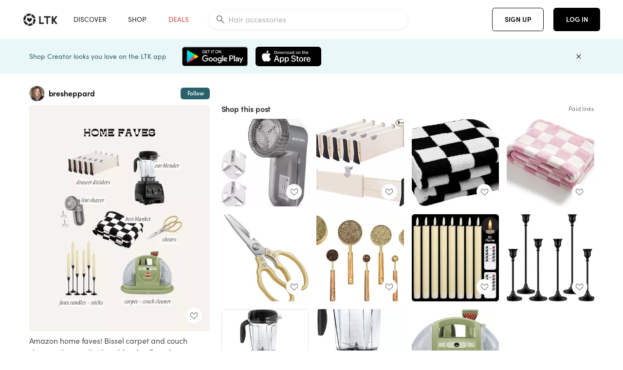

--- FILE ---
content_type: text/html; charset=utf-8
request_url: https://www.shopltk.com/explore/bresheppard/posts/80935a09-9dad-11ed-b619-0242ac110003
body_size: 94540
content:
<!doctype html>
<html data-n-head-ssr lang="en" data-n-head="%7B%22lang%22:%7B%22ssr%22:%22en%22%7D%7D">
  <head >
    <meta data-n-head="ssr" data-hid="charset" charset="utf-8"><meta data-n-head="ssr" name="viewport" content="width=device-width, initial-scale=1"><meta data-n-head="ssr" name="referrer" content="always"><meta data-n-head="ssr" name="color-scheme" content="light"><meta data-n-head="ssr" name="application-name" content="LTK"><meta data-n-head="ssr" name="msapplication-TileColor" content="#FFFFFF"><meta data-n-head="ssr" name="msapplication-TileImage" content="/favicon-144.png?v=4"><meta data-n-head="ssr" data-hid="mobile-web-app-capable" name="mobile-web-app-capable" content="yes"><meta data-n-head="ssr" data-hid="apple-mobile-web-app-capable" name="apple-mobile-web-app-capable" content="yes"><meta data-n-head="ssr" data-hid="apple-mobile-web-app-status-bar-style" name="apple-mobile-web-app-status-bar-style" content="default"><meta data-n-head="ssr" data-hid="apple-mobile-web-app-title" name="apple-mobile-web-app-title" content="LTK"><meta data-n-head="ssr" data-hid="theme-color" name="theme-color" content="#FFFFFF"><meta data-n-head="ssr" data-hid="og:type" name="og:type" property="og:type" content="website"><meta data-n-head="ssr" data-hid="og:site_name" name="og:site_name" property="og:site_name" content="LTK"><meta data-n-head="ssr" data-hid="twitter:site" name="twitter:site" property="twitter:site" content="@liketoknow.it"><meta data-n-head="ssr" data-hid="twitter:creator" name="twitter:creator" property="twitter:creator" content="@liketoknow.it"><meta data-n-head="ssr" data-hid="og:title" property="og:title" content="bresheppard on LTK"><meta data-n-head="ssr" data-hid="description" name="description" content="Shop the latest from bresheppard on LTK, the easiest way to shop everything from your favorite creators."><meta data-n-head="ssr" data-hid="og:description" property="og:description" content="Shop the latest from bresheppard on LTK, the easiest way to shop everything from your favorite creators."><meta data-n-head="ssr" data-hid="og:url" property="og:url" content="https://www.shopltk.com/explore/bresheppard/posts/80935a09-9dad-11ed-b619-0242ac110003"><meta data-n-head="ssr" data-hid="al:ios:url" property="al:ios:url" content="com.rewardstyle.ltk://explore/bresheppard/posts/80935a09-9dad-11ed-b619-0242ac110003"><meta data-n-head="ssr" data-hid="al:ios:app_name" property="al:ios:app_name" content="LTK"><meta data-n-head="ssr" data-hid="al:ios:app_store_id" property="al:ios:app_store_id" content="1154027990"><meta data-n-head="ssr" data-hid="al:android:url" property="al:android:url" content="com.rewardstyle.liketoknowit://explore/bresheppard/posts/80935a09-9dad-11ed-b619-0242ac110003"><meta data-n-head="ssr" data-hid="al:android:app_name" property="al:android:app_name" content="LTK"><meta data-n-head="ssr" data-hid="al:android:package" property="al:android:package" content="com.rewardstyle.liketoknowit"><meta data-n-head="ssr" data-hid="branch:deeplink:$deeplink_path" property="branch:deeplink:$deeplink_path" content="/explore/bresheppard/posts/80935a09-9dad-11ed-b619-0242ac110003"><meta data-n-head="ssr" data-hid="branch:deeplink:app_url" property="branch:deeplink:app_url" content="explore/bresheppard/posts/80935a09-9dad-11ed-b619-0242ac110003"><meta data-n-head="ssr" data-hid="branch:deeplink:title" property="branch:deeplink:title" content="Get my full shop experience"><meta data-n-head="ssr" data-hid="branch:deeplink:subtitle" property="branch:deeplink:subtitle" content="Download the LTK app now to shop all of my favorite finds in one place."><meta data-n-head="ssr" data-hid="branch:deeplink:button" property="branch:deeplink:button" content="Get the free LTK app"><meta data-n-head="ssr" data-hid="branch:deeplink:getButton" property="branch:deeplink:getButton" content="GET"><meta data-n-head="ssr" data-hid="branch:deeplink:openButton" property="branch:deeplink:openButton" content="OPEN"><meta data-n-head="ssr" data-hid="branch:deeplink:page" property="branch:deeplink:page" content="post_page"><meta data-n-head="ssr" data-hid="branch:deeplink:continue" property="branch:deeplink:continue" content="Continue on web"><meta data-n-head="ssr" data-hid="branch:deeplink:title_treatment" property="branch:deeplink:title_treatment" content="Get my full LTK experience"><meta data-n-head="ssr" data-hid="branch:deeplink:subtitle_treatment" property="branch:deeplink:subtitle_treatment" content="Download the LTK app to shop my favorites and get notified when I post fresh content."><meta data-n-head="ssr" data-hid="branch:deeplink:button_treatment" property="branch:deeplink:button_treatment" content="Get the LTK app"><meta data-n-head="ssr" data-hid="branch:deeplink:avatarUrl" property="branch:deeplink:avatarUrl" content="https://avatar-cdn.liketoknow.it/6ed1eae2-1a86-11e7-9fed-0242ac110002.74a8bf27-bbf2-4c1f-98e4-bc0615775188"><meta data-n-head="ssr" data-hid="og:image" property="og:image" content="https://product-images-cdn.liketoknow.it/peXDaLAtDTRQbeeLUnUXxFq71zQtX6.j4Z02fH8imrrbcH5stRb7DrBl.WYSl3_5ukguPMs1WNTcDFs77hxJ7vbvjHRcrmm5Uq6FDF3yfwaVGSXKe8_04At_61d0KW9rt29zeFl0KpHnuEOaT98ys8ziUbwYvWHG6k2bmLC3wQsgGpKrTq2xtjpw_v8-"><meta data-n-head="ssr" data-hid="og:image:secure_url" property="og:image:secure_url" content="https://product-images-cdn.liketoknow.it/peXDaLAtDTRQbeeLUnUXxFq71zQtX6.j4Z02fH8imrrbcH5stRb7DrBl.WYSl3_5ukguPMs1WNTcDFs77hxJ7vbvjHRcrmm5Uq6FDF3yfwaVGSXKe8_04At_61d0KW9rt29zeFl0KpHnuEOaT98ys8ziUbwYvWHG6k2bmLC3wQsgGpKrTq2xtjpw_v8-"><meta data-n-head="ssr" data-hid="og:image:width" property="og:image:width" content="1152"><meta data-n-head="ssr" data-hid="og:image:height" property="og:image:height" content="1440"><meta data-n-head="ssr" data-hid="twitter:card" name="twitter:card" content="summary_large_image"><title>bresheppard on LTK</title><link data-n-head="ssr" rel="icon" type="image/png" href="/favicon.png?v=4" sizes="32x32"><link data-n-head="ssr" rel="icon" type="image/png" href="/favicon-128.png?v=4" sizes="128x128"><link data-n-head="ssr" rel="icon" type="image/png" href="/favicon-192.png?v=4" sizes="192x192"><link data-n-head="ssr" rel="shortcut icon" type="image/png" href="/favicon-196.png?v=4" sizes="196x196"><link data-n-head="ssr" rel="apple-touch-icon" href="/favicon-152.png?v=4" sizes="152x152"><link data-n-head="ssr" rel="apple-touch-icon" href="/favicon-180.png?v=4" sizes="180x180"><link data-n-head="ssr" data-hid="apple-touch-startup-image-iphonexsmax" rel="apple-touch-startup-image" href="/static/icons/splash_iphonexsmax_1242x2688.6b17fa.png" media="(device-width: 414px) and (device-height: 896px) and (-webkit-device-pixel-ratio: 3)"><link data-n-head="ssr" data-hid="apple-touch-startup-image-iphonexr" rel="apple-touch-startup-image" href="/static/icons/splash_iphonexr_828x1792.6b17fa.png" media="(device-width: 414px) and (device-height: 896px) and (-webkit-device-pixel-ratio: 2)"><link data-n-head="ssr" data-hid="apple-touch-startup-image-iphonex" rel="apple-touch-startup-image" href="/static/icons/splash_iphonex_1125x2436.6b17fa.png" media="(device-width: 375px) and (device-height: 812px) and (-webkit-device-pixel-ratio: 3)"><link data-n-head="ssr" data-hid="apple-touch-startup-image-iphoneplus" rel="apple-touch-startup-image" href="/static/icons/splash_iphoneplus_1242x2208.6b17fa.png" media="(device-width: 414px) and (device-height: 736px) and (-webkit-device-pixel-ratio: 3)"><link data-n-head="ssr" data-hid="apple-touch-startup-image-iphone6" rel="apple-touch-startup-image" href="/static/icons/splash_iphone6_750x1334.6b17fa.png" media="(device-width: 375px) and (device-height: 667px) and (-webkit-device-pixel-ratio: 2)"><link data-n-head="ssr" data-hid="apple-touch-startup-image-iphone5" rel="apple-touch-startup-image" href="/static/icons/splash_iphone5_640x1136.6b17fa.png" media="(device-width: 320px) and (device-height: 568px) and (-webkit-device-pixel-ratio: 2)"><link data-n-head="ssr" data-hid="shortcut-icon" rel="shortcut icon" href="/static/icons/icon_64x64.6b17fa.png"><link data-n-head="ssr" data-hid="apple-touch-icon" rel="apple-touch-icon" href="/static/icons/icon_512x512.6b17fa.png" sizes="512x512"><link data-n-head="ssr" media="(device-width: 320px) and (device-height: 568px) and (-webkit-device-pixel-ratio: 2)" rel="apple-touch-startup-image" data-hid="apple-touch-startup-image-iphonese"><link data-n-head="ssr" media="(device-width: 768px) and (device-height: 1024px) and (-webkit-device-pixel-ratio: 2)" rel="apple-touch-startup-image" data-hid="apple-touch-startup-image-ipad"><link data-n-head="ssr" media="(device-width: 834px) and (device-height: 1112px) and (-webkit-device-pixel-ratio: 2)" rel="apple-touch-startup-image" data-hid="apple-touch-startup-image-ipadpro1"><link data-n-head="ssr" media="(device-width: 834px) and (device-height: 1194px) and (-webkit-device-pixel-ratio: 2)" rel="apple-touch-startup-image" data-hid="apple-touch-startup-image-ipadpro2"><link data-n-head="ssr" media="(device-width: 1024px) and (device-height: 1366px) and (-webkit-device-pixel-ratio: 2)" rel="apple-touch-startup-image" data-hid="apple-touch-startup-image-ipadpro3"><link data-n-head="ssr" rel="manifest" href="/static/manifest.2afe73c5.json" data-hid="manifest"><link data-n-head="ssr" rel="canonical" href="https://www.shopltk.com/explore/bresheppard/posts/80935a09-9dad-11ed-b619-0242ac110003"><link data-n-head="ssr" vmid="preload" rel="preload" as="image" imagesrcset="https://product-images-cdn.liketoknow.it/peXDaLAtDTRQbeeLUnUXxFq71zQtX6.j4Z02fH8imrrbcH5stRb7DrBl.WYSl3_5ukguPMs1WNTcDFs77hxJ7vbvjHRcrmm5Uq6FDF3yfwaVGSXKe8_04At_61d0KW9rt29zeFl0KpHnuEOaT98ys8ziUbwYvWHG6k2bmLC3wQsgGpKrTq2xtjpw_v8-?v=0&amp;auto=format&amp;fm=webp&amp;w=450&amp;q=80&amp;dpr=1 1x, https://product-images-cdn.liketoknow.it/peXDaLAtDTRQbeeLUnUXxFq71zQtX6.j4Z02fH8imrrbcH5stRb7DrBl.WYSl3_5ukguPMs1WNTcDFs77hxJ7vbvjHRcrmm5Uq6FDF3yfwaVGSXKe8_04At_61d0KW9rt29zeFl0KpHnuEOaT98ys8ziUbwYvWHG6k2bmLC3wQsgGpKrTq2xtjpw_v8-?v=0&amp;auto=format&amp;fm=webp&amp;w=450&amp;q=80&amp;dpr=2 2x, https://product-images-cdn.liketoknow.it/peXDaLAtDTRQbeeLUnUXxFq71zQtX6.j4Z02fH8imrrbcH5stRb7DrBl.WYSl3_5ukguPMs1WNTcDFs77hxJ7vbvjHRcrmm5Uq6FDF3yfwaVGSXKe8_04At_61d0KW9rt29zeFl0KpHnuEOaT98ys8ziUbwYvWHG6k2bmLC3wQsgGpKrTq2xtjpw_v8-?v=0&amp;auto=format&amp;fm=webp&amp;w=450&amp;q=80&amp;dpr=3 3x"><script data-n-head="ssr" data-hid="gtm-script">window['dataLayer']=[];if(!window._gtm_init){window._gtm_init=1;(function(w,n,d,m,e,p){w[d]=(w[d]==1||n[d]=='yes'||n[d]==1||n[m]==1||(w[e]&&w[e][p]&&w[e][p]()))?1:0})(window,navigator,'doNotTrack','msDoNotTrack','external','msTrackingProtectionEnabled');(function(w,d,s,l,x,y){w[x]={};w._gtm_inject=function(i){if(w.doNotTrack||w[x][i])return;w[x][i]=1;w[l]=w[l]||[];w[l].push({'gtm.start':new Date().getTime(),event:'gtm.js'});var f=d.getElementsByTagName(s)[0],j=d.createElement(s);j.async=true;j.src='https://www.googletagmanager.com/gtm.js?id='+i;f.parentNode.insertBefore(j,f);}})(window,document,'script','dataLayer','_gtm_ids','_gtm_inject')};["GTM-TFZXHKL&"].forEach(function(i){window._gtm_inject(i)})</script><script data-n-head="ssr" type="application/ld+json">{"@context":"http://schema.org/","@type":"BlogPosting","sharedContent":{"@type":"CreativeWork","thumbnailUrl":"https://product-images-cdn.liketoknow.it/peXDaLAtDTRQbeeLUnUXxFq71zQtX6.j4Z02fH8imrrbcH5stRb7DrBl.WYSl3_5ukguPMs1WNTcDFs77hxJ7vbvjHRcrmm5Uq6FDF3yfwaVGSXKe8_04At_61d0KW9rt29zeFl0KpHnuEOaT98ys8ziUbwYvWHG6k2bmLC3wQsgGpKrTq2xtjpw_v8-","text":"Amazon home faves! Bissel carpet and couch cleaner, drawer dividers, blender, flameless candles and candlesticks, fave blanket! \n\n#LTKunder100 #LTKhome"},"articleBody":"Amazon home faves! Bissel carpet and couch cleaner, drawer dividers, blender, flameless candles and candlesticks, fave blanket! \n\n#LTKunder100 #LTKhome","creator":{"@type":"Organization","description":"Daily style, beauty, home finds &amp;amp; motherhood 🧚🏼‍♀️ Jeans: 29 Height: 5’ 5”","logo":"https://avatar-cdn.liketoknow.it/6ed1eae2-1a86-11e7-9fed-0242ac110002.74a8bf27-bbf2-4c1f-98e4-bc0615775188","name":"bresheppard | LTK","url":"https://www.shopltk.com/explore/bresheppard"},"datePublished":"2023-01-26T19:13:26+00:00","headline":"BEAUTURAL Fabric Shaver and Lint … Curated on LTK","image":"https://product-images-cdn.liketoknow.it/peXDaLAtDTRQbeeLUnUXxFq71zQtX6.j4Z02fH8imrrbcH5stRb7DrBl.WYSl3_5ukguPMs1WNTcDFs77hxJ7vbvjHRcrmm5Uq6FDF3yfwaVGSXKe8_04At_61d0KW9rt29zeFl0KpHnuEOaT98ys8ziUbwYvWHG6k2bmLC3wQsgGpKrTq2xtjpw_v8-","url":"https://www.shopltk.com/explore/bresheppard/posts/80935a09-9dad-11ed-b619-0242ac110003"}</script><link rel="preload" href="/static/a761018.js" as="script"><link rel="preload" href="/static/7755ee8.js" as="script"><link rel="preload" href="/static/css/715a7ad.css" as="style"><link rel="preload" href="/static/2680517.js" as="script"><link rel="preload" href="/static/css/9473e77.css" as="style"><link rel="preload" href="/static/7e01cf6.js" as="script"><link rel="preload" href="/static/css/3384c50.css" as="style"><link rel="preload" href="/static/bbd1506.js" as="script"><link rel="preload" href="/static/css/799f007.css" as="style"><link rel="preload" href="/static/788bd4d.js" as="script"><link rel="preload" href="/static/css/046a22e.css" as="style"><link rel="preload" href="/static/09ade6c.js" as="script"><link rel="preload" href="/static/css/ee5d34a.css" as="style"><link rel="preload" href="/static/268360a.js" as="script"><link rel="preload" href="/static/css/beb8def.css" as="style"><link rel="preload" href="/static/48f28cb.js" as="script"><link rel="stylesheet" href="/static/css/715a7ad.css"><link rel="stylesheet" href="/static/css/9473e77.css"><link rel="stylesheet" href="/static/css/3384c50.css"><link rel="stylesheet" href="/static/css/799f007.css"><link rel="stylesheet" href="/static/css/046a22e.css"><link rel="stylesheet" href="/static/css/ee5d34a.css"><link rel="stylesheet" href="/static/css/beb8def.css">
  </head>
  <body >
    <noscript data-n-head="ssr" data-hid="gtm-noscript" data-pbody="true"><iframe src="https://www.googletagmanager.com/ns.html?id=GTM-TFZXHKL&&" height="0" width="0" style="display:none;visibility:hidden" title="gtm"></iframe></noscript><div data-server-rendered="true" id="__nuxt"><!----><div id="__layout"><div data-app="true" data-fetch-key="DefaultLayout:0" id="app" class="v-application v-application--is-ltr theme--light"><div class="v-application--wrap"><header class="ltk-header site-header v-sheet theme--light elevation-0 v-toolbar v-app-bar v-app-bar--fixed" style="height:80px;margin-top:0px;transform:translateY(0px);left:0px;right:0px;" data-v-1082540e data-v-9dfe58f0><div class="v-toolbar__content" style="height:80px;"><div class="container flex-nowrap pa-0 branch-journeys-top white fill-height" data-v-1082540e><div class="v-toolbar__items" data-v-1082540e><a href="/" class="ltk-logo d-flex align-self-center pr-md-3 pr-xl-5 pl-3 pl-md-0" data-v-290a3398 data-v-1082540e><svg height="25px" width="70px" viewBox="0 0 70 25" fill="none" xmlns="http://www.w3.org/2000/svg" xmlns:xlink="http://www.w3.org/1999/xlink" data-v-290a3398><title data-v-290a3398>LTK</title> <path fill-rule="evenodd" clip-rule="evenodd" d="M18.0692 18.9455C18.0568 18.8992 18.0217 18.8624 17.9759 18.8478C17.9302 18.8332 17.8801 18.8429 17.8431 18.8734C16.1555 20.2595 13.9917 20.9333 11.8132 20.751C11.7715 20.7471 11.7303 20.7621 11.7011 20.792L8.40645 24.0878C8.37213 24.1221 8.35794 24.1716 8.3689 24.2188C8.37986 24.266 8.41442 24.3042 8.46036 24.3199C9.77623 24.7694 11.1574 24.9991 12.5483 25C14.8553 25.0001 17.1172 24.3634 19.0837 23.1603C19.136 23.1275 19.1608 23.0646 19.1449 23.0051L18.0692 18.9455ZM4.90108 15.8862L0.40818 14.6886C0.361852 14.6762 0.312366 14.6882 0.276985 14.7206C0.241604 14.7529 0.225234 14.801 0.233586 14.8481C0.846198 18.4078 3.43142 21.9022 6.66602 23.544C6.68503 23.5536 6.70597 23.5588 6.72728 23.5593C6.76564 23.5599 6.80261 23.5449 6.82958 23.5177L9.81178 20.5354C9.8461 20.5011 9.86029 20.4516 9.84933 20.4044C9.83837 20.3572 9.80381 20.3189 9.75787 20.3032C7.69643 19.5969 5.87085 17.9343 4.99358 15.965C4.97652 15.926 4.94241 15.8969 4.90108 15.8862ZM24.9488 11.7277L20.8621 10.7238C20.8151 10.7123 20.7655 10.7256 20.7307 10.7591C20.6959 10.7926 20.6808 10.8415 20.6906 10.8888C21.1451 13.1006 20.6152 15.5141 19.2742 17.3471C19.249 17.3812 19.2406 17.4248 19.2515 17.4657L20.4388 21.9462C20.451 21.9928 20.4864 22.03 20.5325 22.0446C20.5464 22.0489 20.5608 22.0513 20.5754 22.0513C20.6083 22.0511 20.6402 22.0394 20.6654 22.0183C23.5931 19.5694 25.2753 15.6754 25.0554 11.856C25.0523 11.7944 25.0089 11.7422 24.9488 11.7277ZM12.5526 10.5747L9.97964 8.26938C9.92634 8.22097 9.84486 8.22097 9.79156 8.26938L7.62414 10.213C7.59422 10.2395 7.57724 10.2776 7.57758 10.3175V13.155C7.57748 13.1948 7.59441 13.2329 7.62414 13.2595L12.4564 17.5921C12.4821 17.6153 12.5155 17.6283 12.5502 17.6283C12.5866 17.6293 12.6222 17.6164 12.6494 17.5921L17.4817 13.2595C17.5112 13.2327 17.528 13.1948 17.5282 13.155V10.3175C17.5284 10.2776 17.5114 10.2396 17.4817 10.213L15.3143 8.26938C15.2607 8.22117 15.1792 8.22117 15.1256 8.26938L12.5526 10.5747ZM4.56108 3.1033C4.54834 3.05708 4.51276 3.02059 4.46679 3.00659C4.42083 2.99259 4.37087 3.00303 4.33441 3.03426C1.47964 5.46118 -0.138883 9.15351 0.00936958 12.9106C0.0118837 12.9722 0.0543641 13.025 0.114126 13.0407L4.18494 14.1253C4.19672 14.1284 4.20887 14.1301 4.22108 14.1302V14.1332C4.26299 14.133 4.30266 14.1143 4.32938 14.0821C4.35611 14.0499 4.36715 14.0075 4.35953 13.9664C3.95337 11.8016 4.48634 9.44496 5.78692 7.66142C5.81268 7.62621 5.8206 7.58107 5.80836 7.53922L4.56108 3.1033ZM24.8091 9.92765C24.1408 6.44918 21.6695 3.14057 18.5139 1.49574C18.4592 1.46696 18.392 1.47738 18.3485 1.5214L15.3933 4.4964C15.3591 4.53017 15.345 4.57921 15.3559 4.62594C15.3663 4.67281 15.4001 4.7111 15.4454 4.72736C17.4021 5.43552 19.1584 7.03514 20.0277 8.90177C20.0457 8.94055 20.0804 8.96909 20.122 8.97937L24.637 10.0877C24.648 10.0907 24.6593 10.0921 24.6707 10.092V10.0945C24.7127 10.0945 24.7525 10.0758 24.7793 10.0435C24.806 10.0113 24.817 9.96879 24.8091 9.92765ZM16.8219 0.808682C16.811 0.7617 16.7768 0.723523 16.7312 0.707541C13.1542 -0.550524 9.10605 -0.113043 5.9027 1.87762C5.84943 1.91046 5.82443 1.97454 5.84144 2.03465L6.97477 6.0673C6.98776 6.11323 7.02332 6.14939 7.06912 6.16323C7.0826 6.16739 7.09665 6.16945 7.11077 6.16936C7.1443 6.16985 7.1769 6.15836 7.20266 6.13696C8.93588 4.69651 11.1793 4.01603 13.4231 4.25017C13.4656 4.25461 13.5077 4.23954 13.5377 4.20923L16.7845 0.939113C16.8186 0.904897 16.8327 0.855665 16.8219 0.808682ZM42.2547 7.92899C42.2547 8.09033 42.4251 8.30501 42.5561 8.30501H47.378V21.0319C47.378 21.1958 47.5052 21.3571 47.6362 21.3571H50.307C50.438 21.3571 50.5691 21.1926 50.5691 21.0319V8.30501H55.3078C55.4369 8.30501 55.6092 8.09033 55.6092 7.92899V5.61951C55.6092 5.45882 55.4388 5.24414 55.3078 5.24414H42.5561C42.427 5.24414 42.2547 5.45882 42.2547 5.61951V7.92899ZM61.4816 11.5779H61.7063L66.2275 5.45228C66.3277 5.29037 66.5103 5.19713 66.7012 5.21027H69.8031C69.8555 5.20477 69.9076 5.22253 69.9455 5.2588C69.9835 5.29507 70.0033 5.34613 69.9997 5.39828C69.9997 5.50562 69.9781 5.55897 69.8923 5.66631L64.2952 13.3058L69.8903 20.8672C69.9768 20.9746 69.9984 21.0286 69.9984 21.1359C70.002 21.1881 69.9821 21.2391 69.9442 21.2754C69.9063 21.3117 69.8542 21.3294 69.8018 21.3239H66.6999C66.5089 21.3371 66.3264 21.2438 66.2262 21.0819L61.705 14.9602H61.4835V20.9811C61.4835 21.1424 61.3525 21.3571 61.2214 21.3571H58.5507C58.4196 21.3571 58.2925 21.1958 58.2925 21.0318V5.56417C58.2925 5.40284 58.4236 5.24215 58.5507 5.24215H61.2214C61.3525 5.24215 61.4835 5.40284 61.4835 5.56417L61.4816 11.5779ZM41.9512 18.293H35.5777L35.5797 5.56415C35.5797 5.40281 35.4486 5.24213 35.3176 5.24213H32.6468C32.5191 5.24213 32.388 5.40281 32.388 5.56415V21.0286C32.388 21.1925 32.5158 21.3538 32.6468 21.3538H41.9512C42.0803 21.3538 42.2527 21.1391 42.2527 20.9778V18.669C42.2527 18.5076 42.0823 18.293 41.9512 18.293Z" fill="#222222" data-v-290a3398></path></svg></a></div> <!----> <!----> <!----><!----><!----><!----><!----><!----><!----><!----><!----><!----><!----></div></div></header> <main class="v-main" style="padding-top:80px;padding-right:0px;padding-bottom:0!important;padding-left:0px;--vuetify-app-bar-height:0px;--branch-journey-banner-height:0px;"><div class="v-main__wrap"><!----> <div class="container ltk-post-page fill-height align-start pt-0 pt-md-6" data-v-cf1d275e data-v-cf1d275e><div class="row align-start" data-v-cf1d275e data-v-cf1d275e><div class="col col-12 align-self-start" data-v-cf1d275e data-v-cf1d275e><div data-v-cf1d275e><div class="row ltk-item justify-center" data-v-06a65688 data-v-06a65688 data-v-cf1d275e><div class="col-sm-6 col-md-4 col-12" data-v-06a65688 data-v-06a65688><div class="row ltk-profile-header flex-nowrap no-gutters align-center" data-v-86fc8f82 data-v-86fc8f82 data-v-06a65688><div class="col col-auto" data-v-86fc8f82 data-v-86fc8f82><a href="/explore/bresheppard" class="ltk-black--text nuxt-link-active" data-v-86fc8f82><div class="position-relative" data-v-86fc8f82><div alt="bresheppard on LTK" class="v-avatar mr-2" style="height:32px;min-width:32px;width:32px;" data-v-86fc8f82><img src="https://avatar-cdn.liketoknow.it/6ed1eae2-1a86-11e7-9fed-0242ac110002.74a8bf27-bbf2-4c1f-98e4-bc0615775188?v=0&amp;auto=format&amp;fm=webp&amp;w=100&amp;h=100&amp;fit=crop&amp;q=80&amp;dpr=1" loading="lazy" width="32" height="32" alt="bresheppard on LTK" class="c-image" data-v-d05415aa></div> <!----><!----><!----></div></a></div> <div class="col-sm-7 col-8" data-v-86fc8f82 data-v-86fc8f82><a href="/explore/bresheppard" class="ltk-black--text d-block mr-2 nuxt-link-active" data-v-86fc8f82><div class="text-truncate text-subtitle-subtitle1-sofiapro"><!---->bresheppard
    </div></a> <!----></div> <!----></div> <div class="row my-2 no-gutters" data-v-06a65688 data-v-06a65688><div class="ltk-hero-img-container col col-12" data-v-06a65688 data-v-06a65688><div class="client-only-placeholder" data-v-06a65688 data-v-06a65688><div payload="[object Object]" data-v-5cfe282b data-v-06a65688><div><a href="/explore/bresheppard/posts/80935a09-9dad-11ed-b619-0242ac110003" aria-current="page" tabindex="0" class="nuxt-link-exact-active nuxt-link-active v-card v-card--flat v-card--link v-sheet theme--light" style="max-height:100%;max-width:100%;width:450px;" data-v-5cfe282b><div max-height="100%" max-width="100%" srcset="https://product-images-cdn.liketoknow.it/peXDaLAtDTRQbeeLUnUXxFq71zQtX6.j4Z02fH8imrrbcH5stRb7DrBl.WYSl3_5ukguPMs1WNTcDFs77hxJ7vbvjHRcrmm5Uq6FDF3yfwaVGSXKe8_04At_61d0KW9rt29zeFl0KpHnuEOaT98ys8ziUbwYvWHG6k2bmLC3wQsgGpKrTq2xtjpw_v8-?v=0&amp;auto=format&amp;fm=webp&amp;w=450&amp;q=80&amp;dpr=1 1x, https://product-images-cdn.liketoknow.it/peXDaLAtDTRQbeeLUnUXxFq71zQtX6.j4Z02fH8imrrbcH5stRb7DrBl.WYSl3_5ukguPMs1WNTcDFs77hxJ7vbvjHRcrmm5Uq6FDF3yfwaVGSXKe8_04At_61d0KW9rt29zeFl0KpHnuEOaT98ys8ziUbwYvWHG6k2bmLC3wQsgGpKrTq2xtjpw_v8-?v=0&amp;auto=format&amp;fm=webp&amp;w=450&amp;q=80&amp;dpr=2 2x, https://product-images-cdn.liketoknow.it/peXDaLAtDTRQbeeLUnUXxFq71zQtX6.j4Z02fH8imrrbcH5stRb7DrBl.WYSl3_5ukguPMs1WNTcDFs77hxJ7vbvjHRcrmm5Uq6FDF3yfwaVGSXKe8_04At_61d0KW9rt29zeFl0KpHnuEOaT98ys8ziUbwYvWHG6k2bmLC3wQsgGpKrTq2xtjpw_v8-?v=0&amp;auto=format&amp;fm=webp&amp;w=450&amp;q=80&amp;dpr=3 3x" alt="Amazon home faves! Bissel carpet and couch cleaner, drawer dividers, blender, flameless candles and candlesticks, fave blanket! 

#LTKunder100 #LTKhome" class="ltk-hero-image d-block fill-height ltk-img grey-10 rounded" style="padding-bottom:125%;" data-v-5cfe282b><img src="https://product-images-cdn.liketoknow.it/peXDaLAtDTRQbeeLUnUXxFq71zQtX6.j4Z02fH8imrrbcH5stRb7DrBl.WYSl3_5ukguPMs1WNTcDFs77hxJ7vbvjHRcrmm5Uq6FDF3yfwaVGSXKe8_04At_61d0KW9rt29zeFl0KpHnuEOaT98ys8ziUbwYvWHG6k2bmLC3wQsgGpKrTq2xtjpw_v8-?v=0&amp;auto=format&amp;fm=webp&amp;w=450&amp;q=80&amp;dpr=1" loading="lazy" width="450" height="562.5" rounded="true" max-height="100%" max-width="100%" srcset="https://product-images-cdn.liketoknow.it/peXDaLAtDTRQbeeLUnUXxFq71zQtX6.j4Z02fH8imrrbcH5stRb7DrBl.WYSl3_5ukguPMs1WNTcDFs77hxJ7vbvjHRcrmm5Uq6FDF3yfwaVGSXKe8_04At_61d0KW9rt29zeFl0KpHnuEOaT98ys8ziUbwYvWHG6k2bmLC3wQsgGpKrTq2xtjpw_v8-?v=0&amp;auto=format&amp;fm=webp&amp;w=450&amp;q=80&amp;dpr=1 1x, https://product-images-cdn.liketoknow.it/peXDaLAtDTRQbeeLUnUXxFq71zQtX6.j4Z02fH8imrrbcH5stRb7DrBl.WYSl3_5ukguPMs1WNTcDFs77hxJ7vbvjHRcrmm5Uq6FDF3yfwaVGSXKe8_04At_61d0KW9rt29zeFl0KpHnuEOaT98ys8ziUbwYvWHG6k2bmLC3wQsgGpKrTq2xtjpw_v8-?v=0&amp;auto=format&amp;fm=webp&amp;w=450&amp;q=80&amp;dpr=2 2x, https://product-images-cdn.liketoknow.it/peXDaLAtDTRQbeeLUnUXxFq71zQtX6.j4Z02fH8imrrbcH5stRb7DrBl.WYSl3_5ukguPMs1WNTcDFs77hxJ7vbvjHRcrmm5Uq6FDF3yfwaVGSXKe8_04At_61d0KW9rt29zeFl0KpHnuEOaT98ys8ziUbwYvWHG6k2bmLC3wQsgGpKrTq2xtjpw_v8-?v=0&amp;auto=format&amp;fm=webp&amp;w=450&amp;q=80&amp;dpr=3 3x" alt="Amazon home faves! Bissel carpet and couch cleaner, drawer dividers, blender, flameless candles and candlesticks, fave blanket! 

#LTKunder100 #LTKhome" class="c-image" data-v-d05415aa></div> <!----></a></div></div></div> <div class="ltk-hero-overlay" data-v-06a65688><!----> <button type="button" aria-label="add post to favorites" opacity="86" id="coachmarkTarget" absolute="" class="v-btn--like ltk-favorite-icon v-btn v-btn--absolute v-btn--fab v-btn--has-bg v-btn--round theme--light elevation-0 v-size--default ltk-whitn" data-v-00a44d36 data-v-06a65688><span class="v-btn__content"><i aria-hidden="true" class="v-icon notranslate capsule capsule-consumer-heart-logo-outline-16 theme--light"></i></span></button></div> <!----></div></div> <div class="row no-gutters" data-v-06a65688 data-v-06a65688><div class="col col-12" data-v-06a65688 data-v-06a65688><div class="text-body-body1-sofiapro" data-v-2ab19316 data-v-06a65688><p class="ltk-caption text-body-body1-sofiapro grey-70--text mb-2" data-v-2ab19316>
    Amazon home faves! Bissel carpet and couch cleaner, drawer dividers, blender, flameless candles and candlesticks, fave blanket! 

LTKunder100 LTKhome
  </p> <div class="d-inline-block mr-3" data-v-2ab19316><a class="link-light--text" data-v-2ab19316>
      #
    </a></div><div class="d-inline-block mr-3" data-v-2ab19316><a class="link-light--text" data-v-2ab19316>
      #
    </a></div></div></div> <!----> <div class="col col-12" data-v-06a65688 data-v-06a65688><div class="pt-6" data-v-06a65688><span class="mr-3 grey-50--text">Share:</span> <a href="https://www.facebook.com/dialog/feed?app_id=258637720963039&amp;link=https%3A%2F%2Fliketk.it%2F40k2o&amp;picture=https%3A%2F%2Fproduct-images-cdn.liketoknow.it%2FpeXDaLAtDTRQbeeLUnUXxFq71zQtX6.j4Z02fH8imrrbcH5stRb7DrBl.WYSl3_5ukguPMs1WNTcDFs77hxJ7vbvjHRcrmm5Uq6FDF3yfwaVGSXKe8_04At_61d0KW9rt29zeFl0KpHnuEOaT98ys8ziUbwYvWHG6k2bmLC3wQsgGpKrTq2xtjpw_v8-%3Fv%3D0%26auto%3Dformat%26fm%3Dwebp%26w%3D405%26fit%3Dcrop%26q%3D80&amp;description=Amazon+home+faves%21+Bissel+carpet+and+couch+cleaner%2C+drawer+dividers%2C+blender%2C+flameless+candles+and+candlesticks%2C+fave+blanket%21+%0A%0A%23LTKunder100+%23LTKhome" target="_blank" aria-label="share on facebook" rel="noopener" class="v-btn v-btn--fab v-btn--has-bg v-btn--round theme--light elevation-0 v-size--default grey-10 text-decoration-none mr-3"><span class="v-btn__content"><span aria-hidden="true" class="v-icon notranslate theme--light grey-50--text"><svg xmlns="http://www.w3.org/2000/svg" viewBox="0 0 24 24" role="img" aria-hidden="true" class="v-icon__svg"><path d="M12 2.04C6.5 2.04 2 6.53 2 12.06C2 17.06 5.66 21.21 10.44 21.96V14.96H7.9V12.06H10.44V9.85C10.44 7.34 11.93 5.96 14.22 5.96C15.31 5.96 16.45 6.15 16.45 6.15V8.62H15.19C13.95 8.62 13.56 9.39 13.56 10.18V12.06H16.34L15.89 14.96H13.56V21.96A10 10 0 0 0 22 12.06C22 6.53 17.5 2.04 12 2.04Z"></path></svg></span></span></a><a href="https://www.pinterest.com/pin/create/button/?media=https%3A%2F%2Fproduct-images-cdn.liketoknow.it%2FpeXDaLAtDTRQbeeLUnUXxFq71zQtX6.j4Z02fH8imrrbcH5stRb7DrBl.WYSl3_5ukguPMs1WNTcDFs77hxJ7vbvjHRcrmm5Uq6FDF3yfwaVGSXKe8_04At_61d0KW9rt29zeFl0KpHnuEOaT98ys8ziUbwYvWHG6k2bmLC3wQsgGpKrTq2xtjpw_v8-%3Fv%3D0%26auto%3Dformat%26fm%3Dwebp%26w%3D405%26fit%3Dcrop%26q%3D80&amp;url=https%3A%2F%2Fliketk.it%2F40k2o&amp;description=Amazon+home+faves%21+Bissel+carpet+and+couch+cleaner%2C+drawer+dividers%2C+blender%2C+flameless+candles+and+candlesticks%2C+fave+blanket%21+%0A%0A%23LTKunder100+%23LTKhome" target="_blank" aria-label="share on pinterest" rel="noopener" class="v-btn v-btn--fab v-btn--has-bg v-btn--round theme--light elevation-0 v-size--default grey-10 text-decoration-none mr-3"><span class="v-btn__content"><span aria-hidden="true" class="v-icon notranslate theme--light grey-50--text"><svg xmlns="http://www.w3.org/2000/svg" viewBox="0 0 24 24" role="img" aria-hidden="true" class="v-icon__svg"><path d="M9.04,21.54C10,21.83 10.97,22 12,22A10,10 0 0,0 22,12A10,10 0 0,0 12,2A10,10 0 0,0 2,12C2,16.25 4.67,19.9 8.44,21.34C8.35,20.56 8.26,19.27 8.44,18.38L9.59,13.44C9.59,13.44 9.3,12.86 9.3,11.94C9.3,10.56 10.16,9.53 11.14,9.53C12,9.53 12.4,10.16 12.4,10.97C12.4,11.83 11.83,13.06 11.54,14.24C11.37,15.22 12.06,16.08 13.06,16.08C14.84,16.08 16.22,14.18 16.22,11.5C16.22,9.1 14.5,7.46 12.03,7.46C9.21,7.46 7.55,9.56 7.55,11.77C7.55,12.63 7.83,13.5 8.29,14.07C8.38,14.13 8.38,14.21 8.35,14.36L8.06,15.45C8.06,15.62 7.95,15.68 7.78,15.56C6.5,15 5.76,13.18 5.76,11.71C5.76,8.55 8,5.68 12.32,5.68C15.76,5.68 18.44,8.15 18.44,11.43C18.44,14.87 16.31,17.63 13.26,17.63C12.29,17.63 11.34,17.11 11,16.5L10.33,18.87C10.1,19.73 9.47,20.88 9.04,21.57V21.54Z"></path></svg></span></span></a><a href="https://twitter.com/intent/tweet?hashtags=liketkit&amp;text=%40liketoknowit&amp;url=https%3A%2F%2Fliketk.it%2F40k2o" target="_blank" aria-label="share on twitter" rel="noopener" class="v-btn v-btn--fab v-btn--has-bg v-btn--round theme--light elevation-0 v-size--default grey-10 text-decoration-none mr-3"><span class="v-btn__content"><span aria-hidden="true" class="v-icon notranslate theme--light grey-50--text"><svg xmlns="http://www.w3.org/2000/svg" viewBox="0 0 24 24" role="img" aria-hidden="true" class="v-icon__svg"><path d="M22.46,6C21.69,6.35 20.86,6.58 20,6.69C20.88,6.16 21.56,5.32 21.88,4.31C21.05,4.81 20.13,5.16 19.16,5.36C18.37,4.5 17.26,4 16,4C13.65,4 11.73,5.92 11.73,8.29C11.73,8.63 11.77,8.96 11.84,9.27C8.28,9.09 5.11,7.38 3,4.79C2.63,5.42 2.42,6.16 2.42,6.94C2.42,8.43 3.17,9.75 4.33,10.5C3.62,10.5 2.96,10.3 2.38,10C2.38,10 2.38,10 2.38,10.03C2.38,12.11 3.86,13.85 5.82,14.24C5.46,14.34 5.08,14.39 4.69,14.39C4.42,14.39 4.15,14.36 3.89,14.31C4.43,16 6,17.26 7.89,17.29C6.43,18.45 4.58,19.13 2.56,19.13C2.22,19.13 1.88,19.11 1.54,19.07C3.44,20.29 5.7,21 8.12,21C16,21 20.33,14.46 20.33,8.79C20.33,8.6 20.33,8.42 20.32,8.23C21.16,7.63 21.88,6.87 22.46,6Z"></path></svg></span></span></a> <span class="v-tooltip v-tooltip--top" data-v-3a521528><!----><a href="https://liketk.it/40k2o" aria-label="copy link to clipboard" rel="noopener" aria-haspopup="true" aria-expanded="false" class="v-btn v-btn--fab v-btn--has-bg v-btn--round theme--light elevation-0 v-size--default grey-10 text-decoration-none" data-v-3a521528><span class="v-btn__content"><!----> <span aria-hidden="true" class="v-icon notranslate theme--light grey-50--text" data-v-3a521528><svg xmlns="http://www.w3.org/2000/svg" viewBox="0 0 24 24" role="img" aria-hidden="true" class="v-icon__svg"><path d="M3.9,12C3.9,10.29 5.29,8.9 7,8.9H11V7H7A5,5 0 0,0 2,12A5,5 0 0,0 7,17H11V15.1H7C5.29,15.1 3.9,13.71 3.9,12M8,13H16V11H8V13M17,7H13V8.9H17C18.71,8.9 20.1,10.29 20.1,12C20.1,13.71 18.71,15.1 17,15.1H13V17H17A5,5 0 0,0 22,12A5,5 0 0,0 17,7Z"></path></svg></span></span></a></span></div></div></div></div> <div class="col-sm-6 col-md-8 col-12" data-v-06a65688 data-v-06a65688><div class="pa-0 col col-12" data-v-77600166 data-v-77600166 data-v-06a65688><div class="row mt-sm-9 mb-2 no-gutters align-stretch" data-v-77600166 data-v-77600166><div data-v-77600166><h2 class="text-subtitle-subtitle1-sofiapro" data-v-77600166>
        Shop this post
      </h2></div> <div class="ml-auto d-flex align-center" data-v-77600166><div class="grey-50--text col-12 pa-0 text-right text-caption2-sofiapro text-sm-caption1-sofiapro" data-v-77600166>
        Paid links
      </div></div></div> <div class="row ma-n1 ma-sm-n2 no-gutters align-center" data-v-77600166 data-v-77600166><div class="col-md-3 col-6" data-v-77600166 data-v-77600166><div payload="[object Object]" class="pa-1 pa-sm-2" data-v-6fc4cbe5 data-v-77600166><div><div data-v-6fc4cbe5><div class="position-relative" data-v-6fc4cbe5><div class="v-skeleton-loader v-skeleton-loader--boilerplate theme--light" data-v-6fc4cbe5><a href="https://rstyle.me/+hOA7h49Z8LA_dP9ZDNbfuw?li=80935a09-9dad-11ed-b619-0242ac110003&amp;lpm=SIMILAR&amp;pt=timeline&amp;__cid=1144&amp;l=en&amp;p=&amp;rr=explore-displayName-posts-id&amp;r=explore-displayName-posts-id&amp;hpd=false" target="_blank" rel="nofollow noopener" title="link to BEAUTURAL Fabric Shaver and Lint Remover, Sweater Defuzzer with 2-Speeds, 2 Replaceable Stainless... from Amazon (US)" class="d-block" data-v-6fc4cbe5><div alt="BEAUTURAL Fabric Shaver and Lint Remover, Sweater Defuzzer with 2-Speeds, 2 Replaceable Stainless... | Amazon (US)" title="BEAUTURAL Fabric Shaver and Lint Remover, Sweater Defuzzer with 2-Speeds, 2 Replaceable Stainless... | Amazon (US)" class="ltk-img grey-10 rounded" style="padding-bottom:100%;" data-v-6fc4cbe5><img src="https://product-images-cdn.liketoknow.it/AYFycPSx0QatCkkqP._czV3Gp4gqF.yGUktJ2lKaRw7wawsGEtzhmgvG0B3PSkROJoXpBXtEqGtoJoKh5jau8n2MXRFaX_M9MMwuxxc6oXxqjBma3dhpqKyy0KRInPjUhIjXsUJA7Q--?v=2&amp;auto=format&amp;fm=webp&amp;w=256&amp;h=256&amp;fit=crop&amp;q=80" loading="lazy" rounded="true" alt="BEAUTURAL Fabric Shaver and Lint Remover, Sweater Defuzzer with 2-Speeds, 2 Replaceable Stainless... | Amazon (US)" title="BEAUTURAL Fabric Shaver and Lint Remover, Sweater Defuzzer with 2-Speeds, 2 Replaceable Stainless... | Amazon (US)" class="c-image" data-v-d05415aa></div></a></div> <!----> <!----> <button type="button" aria-label="add post to favorites" opacity="86" absolute="" class="v-btn--like favorite-button v-btn v-btn--absolute v-btn--fab v-btn--has-bg v-btn--round theme--light elevation-0 v-size--default ltk-whitn" style="--like-button-offset:14px;--like-button-size:32px;" data-v-6bbe7336 data-v-6fc4cbe5><span class="v-btn__content"><i aria-hidden="true" class="v-icon notranslate capsule capsule-consumer-heart-logo-outline-16 theme--light"></i></span></button></div> <!----> <!----></div></div></div></div><div class="col-md-3 col-6" data-v-77600166 data-v-77600166><div payload="[object Object]" class="pa-1 pa-sm-2" data-v-6fc4cbe5 data-v-77600166><div><div data-v-6fc4cbe5><div class="position-relative" data-v-6fc4cbe5><div class="v-skeleton-loader v-skeleton-loader--boilerplate theme--light" data-v-6fc4cbe5><a href="https://rstyle.me/+YCpzS7c6aHcfx-phLJ3B6Q?li=80935a09-9dad-11ed-b619-0242ac110003&amp;lpm=SIMILAR&amp;pt=timeline&amp;__cid=1144&amp;l=en&amp;p=&amp;rr=explore-displayName-posts-id&amp;r=explore-displayName-posts-id&amp;hpd=false" target="_blank" rel="nofollow noopener" title="link to Drawer Dividers Organizer 5 Pack, Adjustable Separators 4&quot; High Expandable from 11-17&quot; for Bedroo... from Amazon (US)" class="d-block" data-v-6fc4cbe5><div alt="Drawer Dividers Organizer 5 Pack, Adjustable Separators 4&quot; High Expandable from 11-17&quot; for Bedroo... | Amazon (US)" title="Drawer Dividers Organizer 5 Pack, Adjustable Separators 4&quot; High Expandable from 11-17&quot; for Bedroo... | Amazon (US)" class="ltk-img grey-10 rounded" style="padding-bottom:100%;" data-v-6fc4cbe5><img src="https://product-images-cdn.liketoknow.it/Pp.V4U7CO_Rj7kBeqFWiA.d9lwBCnLnDaD641Bihf6c2Ge8xxtdjnrIAL6RqKIs08UT2lzXV6sl4102jCiBeni0F9oUNbGmjyru6FDkTetNFYbegIjaxYJtgi0Z3ttUdLBWlpdGgscLJdVVfZy.T6Rja0PA1.MQ-?v=2&amp;auto=format&amp;fm=webp&amp;w=256&amp;h=256&amp;fit=crop&amp;q=80" loading="lazy" rounded="true" alt="Drawer Dividers Organizer 5 Pack, Adjustable Separators 4&quot; High Expandable from 11-17&quot; for Bedroo... | Amazon (US)" title="Drawer Dividers Organizer 5 Pack, Adjustable Separators 4&quot; High Expandable from 11-17&quot; for Bedroo... | Amazon (US)" class="c-image" data-v-d05415aa></div></a></div> <!----> <!----> <button type="button" aria-label="add post to favorites" opacity="86" absolute="" class="v-btn--like favorite-button v-btn v-btn--absolute v-btn--fab v-btn--has-bg v-btn--round theme--light elevation-0 v-size--default ltk-whitn" style="--like-button-offset:14px;--like-button-size:32px;" data-v-6bbe7336 data-v-6fc4cbe5><span class="v-btn__content"><i aria-hidden="true" class="v-icon notranslate capsule capsule-consumer-heart-logo-outline-16 theme--light"></i></span></button></div> <!----> <!----></div></div></div></div><div class="col-md-3 col-6" data-v-77600166 data-v-77600166><div payload="[object Object]" class="pa-1 pa-sm-2" data-v-6fc4cbe5 data-v-77600166><div><div data-v-6fc4cbe5><div class="position-relative" data-v-6fc4cbe5><div class="v-skeleton-loader v-skeleton-loader--boilerplate theme--light" data-v-6fc4cbe5><a href="https://rstyle.me/+aVChgK3RGljLJZ_8XW8Pyg?li=80935a09-9dad-11ed-b619-0242ac110003&amp;lpm=SIMILAR&amp;pt=timeline&amp;__cid=1144&amp;l=en&amp;p=&amp;rr=explore-displayName-posts-id&amp;r=explore-displayName-posts-id&amp;hpd=false" target="_blank" rel="nofollow noopener" title="link to YIRUIO Throw Blankets Checkered Grid Chessboard Gingham Warmer Comfort Reversible Shaggy Cozy Dec... from Amazon (US)" class="d-block" data-v-6fc4cbe5><div alt="YIRUIO Throw Blankets Checkered Grid Chessboard Gingham Warmer Comfort Reversible Shaggy Cozy Dec... | Amazon (US)" title="YIRUIO Throw Blankets Checkered Grid Chessboard Gingham Warmer Comfort Reversible Shaggy Cozy Dec... | Amazon (US)" class="ltk-img grey-10 rounded" style="padding-bottom:100%;" data-v-6fc4cbe5><img src="https://product-images-cdn.liketoknow.it/IYJOg9PffckrRa5nKAHQuWuu0Vnjv4PvqBxMaxCxlM7u25rYUonFYP8fue7dLJ3lLDwauaO4.etGbgo_KxxDcYU.twhmpGoRLYW_b2OhreCtV9TkKWo1mZoz?v=2&amp;auto=format&amp;fm=webp&amp;w=256&amp;h=256&amp;fit=crop&amp;q=80" loading="lazy" rounded="true" alt="YIRUIO Throw Blankets Checkered Grid Chessboard Gingham Warmer Comfort Reversible Shaggy Cozy Dec... | Amazon (US)" title="YIRUIO Throw Blankets Checkered Grid Chessboard Gingham Warmer Comfort Reversible Shaggy Cozy Dec... | Amazon (US)" class="c-image" data-v-d05415aa></div></a></div> <!----> <!----> <button type="button" aria-label="add post to favorites" opacity="86" absolute="" class="v-btn--like favorite-button v-btn v-btn--absolute v-btn--fab v-btn--has-bg v-btn--round theme--light elevation-0 v-size--default ltk-whitn" style="--like-button-offset:14px;--like-button-size:32px;" data-v-6bbe7336 data-v-6fc4cbe5><span class="v-btn__content"><i aria-hidden="true" class="v-icon notranslate capsule capsule-consumer-heart-logo-outline-16 theme--light"></i></span></button></div> <!----> <!----></div></div></div></div><div class="col-md-3 col-6" data-v-77600166 data-v-77600166><div payload="[object Object]" class="pa-1 pa-sm-2" data-v-6fc4cbe5 data-v-77600166><div><div data-v-6fc4cbe5><div class="position-relative" data-v-6fc4cbe5><div class="v-skeleton-loader v-skeleton-loader--boilerplate theme--light" data-v-6fc4cbe5><a href="https://rstyle.me/+y-YOqNoB6aSwI7npeO--DQ?li=80935a09-9dad-11ed-b619-0242ac110003&amp;lpm=SIMILAR&amp;pt=timeline&amp;__cid=1144&amp;l=en&amp;p=&amp;rr=explore-displayName-posts-id&amp;r=explore-displayName-posts-id&amp;hpd=false" target="_blank" rel="nofollow noopener" title="link to YIRUIO Throw Blankets Checkerboard Grid Chessboard Gingham Warmer Comfort Plush Reversible Microf... from Amazon (US)" class="d-block" data-v-6fc4cbe5><div alt="YIRUIO Throw Blankets Checkerboard Grid Chessboard Gingham Warmer Comfort Plush Reversible Microf... | Amazon (US)" title="YIRUIO Throw Blankets Checkerboard Grid Chessboard Gingham Warmer Comfort Plush Reversible Microf... | Amazon (US)" class="ltk-img grey-10 rounded" style="padding-bottom:100%;" data-v-6fc4cbe5><img src="https://product-images-cdn.liketoknow.it/zPrfW0xtLYYmFC_1AJRX3e.5LQnic6jU6ypwNYGbkel_0V9ICuJmBp_ldXmMNt.T_7L8LQT51J_00POrd0Eyuw.QbTaa0LCtBt6FYl1axqqkN7fUcUa5CrZF?v=2&amp;auto=format&amp;fm=webp&amp;w=256&amp;h=256&amp;fit=crop&amp;q=80" loading="lazy" rounded="true" alt="YIRUIO Throw Blankets Checkerboard Grid Chessboard Gingham Warmer Comfort Plush Reversible Microf... | Amazon (US)" title="YIRUIO Throw Blankets Checkerboard Grid Chessboard Gingham Warmer Comfort Plush Reversible Microf... | Amazon (US)" class="c-image" data-v-d05415aa></div></a></div> <!----> <!----> <button type="button" aria-label="add post to favorites" opacity="86" absolute="" class="v-btn--like favorite-button v-btn v-btn--absolute v-btn--fab v-btn--has-bg v-btn--round theme--light elevation-0 v-size--default ltk-whitn" style="--like-button-offset:14px;--like-button-size:32px;" data-v-6bbe7336 data-v-6fc4cbe5><span class="v-btn__content"><i aria-hidden="true" class="v-icon notranslate capsule capsule-consumer-heart-logo-outline-16 theme--light"></i></span></button></div> <!----> <!----></div></div></div></div><div class="col-md-3 col-6" data-v-77600166 data-v-77600166><div payload="[object Object]" class="pa-1 pa-sm-2" data-v-6fc4cbe5 data-v-77600166><div><div data-v-6fc4cbe5><div class="position-relative" data-v-6fc4cbe5><div class="v-skeleton-loader v-skeleton-loader--boilerplate theme--light" data-v-6fc4cbe5><a href="https://rstyle.me/+9AAgJs8Du4m9pa3gL7705Q?li=80935a09-9dad-11ed-b619-0242ac110003&amp;lpm=SIMILAR&amp;pt=timeline&amp;__cid=1144&amp;l=en&amp;p=&amp;rr=explore-displayName-posts-id&amp;r=explore-displayName-posts-id&amp;hpd=false" target="_blank" rel="nofollow noopener" title="link to CGBE Kitchen Scissors, Multi-Purpose Kitchen Shears, Heavy Duty Dishwasher Safe Food Scissors, No... from Amazon (US)" class="d-block" data-v-6fc4cbe5><div alt="CGBE Kitchen Scissors, Multi-Purpose Kitchen Shears, Heavy Duty Dishwasher Safe Food Scissors, No... | Amazon (US)" title="CGBE Kitchen Scissors, Multi-Purpose Kitchen Shears, Heavy Duty Dishwasher Safe Food Scissors, No... | Amazon (US)" class="ltk-img grey-10 rounded" style="padding-bottom:100%;" data-v-6fc4cbe5><img src="https://product-images-cdn.liketoknow.it/8oC9df9gF3bAqxnFfWtCAaVPaXSW231AX7yJNaHqDlgKg1b5XFYvAbSK6DMkKC0zhzpald2ewj3qR1zX3ZzJqbmguNCcZOviMEi_SL7r97HG4XgbJByM5LRr?v=2&amp;auto=format&amp;fm=webp&amp;w=256&amp;h=256&amp;fit=crop&amp;q=80" loading="lazy" rounded="true" alt="CGBE Kitchen Scissors, Multi-Purpose Kitchen Shears, Heavy Duty Dishwasher Safe Food Scissors, No... | Amazon (US)" title="CGBE Kitchen Scissors, Multi-Purpose Kitchen Shears, Heavy Duty Dishwasher Safe Food Scissors, No... | Amazon (US)" class="c-image" data-v-d05415aa></div></a></div> <!----> <!----> <button type="button" aria-label="add post to favorites" opacity="86" absolute="" class="v-btn--like favorite-button v-btn v-btn--absolute v-btn--fab v-btn--has-bg v-btn--round theme--light elevation-0 v-size--default ltk-whitn" style="--like-button-offset:14px;--like-button-size:32px;" data-v-6bbe7336 data-v-6fc4cbe5><span class="v-btn__content"><i aria-hidden="true" class="v-icon notranslate capsule capsule-consumer-heart-logo-outline-16 theme--light"></i></span></button></div> <!----> <!----></div></div></div></div><div class="col-md-3 col-6" data-v-77600166 data-v-77600166><div payload="[object Object]" class="pa-1 pa-sm-2" data-v-6fc4cbe5 data-v-77600166><div><div data-v-6fc4cbe5><div class="position-relative" data-v-6fc4cbe5><div class="v-skeleton-loader v-skeleton-loader--boilerplate theme--light" data-v-6fc4cbe5><a href="https://rstyle.me/+VimaL_pSo2bMXzaUSOODLA?li=80935a09-9dad-11ed-b619-0242ac110003&amp;lpm=SIMILAR&amp;pt=timeline&amp;__cid=1144&amp;l=en&amp;p=&amp;rr=explore-displayName-posts-id&amp;r=explore-displayName-posts-id&amp;hpd=false" target="_blank" rel="nofollow noopener" title="link to Muchtolove Measuring Cups and Spoons Set of 8, Golden Stainless Steel Measuring Cup with Wooden H... from Amazon (US)" class="d-block" data-v-6fc4cbe5><div alt="Muchtolove Measuring Cups and Spoons Set of 8, Golden Stainless Steel Measuring Cup with Wooden H... | Amazon (US)" title="Muchtolove Measuring Cups and Spoons Set of 8, Golden Stainless Steel Measuring Cup with Wooden H... | Amazon (US)" class="ltk-img grey-10 rounded" style="padding-bottom:100%;" data-v-6fc4cbe5><img src="https://product-images-cdn.liketoknow.it/kc_UdjcTYQHkRm_THE6wVJ8tYoIzSeUvPI4ByEn2WrMkW9UKICll206Kd2TYzOLhNCREMLR9ZOXFdSQBhsbkWD1okI5JtDS_P6Bq9lTyIIM8fxE_gftv5aHB?v=2&amp;auto=format&amp;fm=webp&amp;w=256&amp;h=256&amp;fit=crop&amp;q=80" loading="lazy" rounded="true" alt="Muchtolove Measuring Cups and Spoons Set of 8, Golden Stainless Steel Measuring Cup with Wooden H... | Amazon (US)" title="Muchtolove Measuring Cups and Spoons Set of 8, Golden Stainless Steel Measuring Cup with Wooden H... | Amazon (US)" class="c-image" data-v-d05415aa></div></a></div> <!----> <!----> <button type="button" aria-label="add post to favorites" opacity="86" absolute="" class="v-btn--like favorite-button v-btn v-btn--absolute v-btn--fab v-btn--has-bg v-btn--round theme--light elevation-0 v-size--default ltk-whitn" style="--like-button-offset:14px;--like-button-size:32px;" data-v-6bbe7336 data-v-6fc4cbe5><span class="v-btn__content"><i aria-hidden="true" class="v-icon notranslate capsule capsule-consumer-heart-logo-outline-16 theme--light"></i></span></button></div> <!----> <!----></div></div></div></div><div class="col-md-3 col-6" data-v-77600166 data-v-77600166><div payload="[object Object]" class="pa-1 pa-sm-2" data-v-6fc4cbe5 data-v-77600166><div><div data-v-6fc4cbe5><div class="position-relative" data-v-6fc4cbe5><div class="v-skeleton-loader v-skeleton-loader--boilerplate theme--light" data-v-6fc4cbe5><a href="https://rstyle.me/+Jm0F5mb4YJChzMzC9IU_Bg?li=80935a09-9dad-11ed-b619-0242ac110003&amp;lpm=SIMILAR&amp;pt=timeline&amp;__cid=1144&amp;l=en&amp;p=&amp;rr=explore-displayName-posts-id&amp;r=explore-displayName-posts-id&amp;hpd=false" target="_blank" rel="nofollow noopener" title="link to Amazon.com: GenSwin Flameless Flickering Taper Candles with 2 Remote Controls and Timer, Real Wax... from Amazon (US)" class="d-block" data-v-6fc4cbe5><div alt="Amazon.com: GenSwin Flameless Flickering Taper Candles with 2 Remote Controls and Timer, Real Wax... | Amazon (US)" title="Amazon.com: GenSwin Flameless Flickering Taper Candles with 2 Remote Controls and Timer, Real Wax... | Amazon (US)" class="ltk-img grey-10 rounded" style="padding-bottom:100%;" data-v-6fc4cbe5><img src="https://product-images-cdn.liketoknow.it/3sybTJ8P_kqdwyvTGWgbgDJ1oLdlnsT7j9P2u.TPs1Z5fVANRYUPuH4QWcX05aLOoEw5PC8.euLyf.3AJdoK5qyBCWNbqWt0_9f5QT.5tBg8LsrfDENr.Zc3kw--?v=2&amp;auto=format&amp;fm=webp&amp;w=256&amp;h=256&amp;fit=crop&amp;q=80" loading="lazy" rounded="true" alt="Amazon.com: GenSwin Flameless Flickering Taper Candles with 2 Remote Controls and Timer, Real Wax... | Amazon (US)" title="Amazon.com: GenSwin Flameless Flickering Taper Candles with 2 Remote Controls and Timer, Real Wax... | Amazon (US)" class="c-image" data-v-d05415aa></div></a></div> <!----> <!----> <button type="button" aria-label="add post to favorites" opacity="86" absolute="" class="v-btn--like favorite-button v-btn v-btn--absolute v-btn--fab v-btn--has-bg v-btn--round theme--light elevation-0 v-size--default ltk-whitn" style="--like-button-offset:14px;--like-button-size:32px;" data-v-6bbe7336 data-v-6fc4cbe5><span class="v-btn__content"><i aria-hidden="true" class="v-icon notranslate capsule capsule-consumer-heart-logo-outline-16 theme--light"></i></span></button></div> <!----> <!----></div></div></div></div><div class="col-md-3 col-6" data-v-77600166 data-v-77600166><div payload="[object Object]" class="pa-1 pa-sm-2" data-v-6fc4cbe5 data-v-77600166><div><div data-v-6fc4cbe5><div class="position-relative" data-v-6fc4cbe5><div class="v-skeleton-loader v-skeleton-loader--boilerplate theme--light" data-v-6fc4cbe5><a href="https://rstyle.me/+rmNSGrfvTdX-JlCXCkQaGQ?li=80935a09-9dad-11ed-b619-0242ac110003&amp;lpm=SIMILAR&amp;pt=timeline&amp;__cid=1144&amp;l=en&amp;p=&amp;rr=explore-displayName-posts-id&amp;r=explore-displayName-posts-id&amp;hpd=false" target="_blank" rel="nofollow noopener" title="link to Amazon.com: Candlestick Holders Taper Candle Holder for Candlesticks Vintage Modern Decorative Ca... from Amazon (US)" class="d-block" data-v-6fc4cbe5><div alt="Amazon.com: Candlestick Holders Taper Candle Holder for Candlesticks Vintage Modern Decorative Ca... | Amazon (US)" title="Amazon.com: Candlestick Holders Taper Candle Holder for Candlesticks Vintage Modern Decorative Ca... | Amazon (US)" class="ltk-img grey-10 rounded" style="padding-bottom:100%;" data-v-6fc4cbe5><img src="https://product-images-cdn.liketoknow.it/dyCrHvRy2FqczH3w6T8nGpjTgQWbFPFRSWflCZh3NK4WnX_kdejJDBDsQQPP4FC5ijfLWZXKDMNYc2G6ck0qhSEDsbD3a43sG4u9Gll8NQuYfPxMqIv59jnKqg--?v=2&amp;auto=format&amp;fm=webp&amp;w=256&amp;h=256&amp;fit=crop&amp;q=80" loading="lazy" rounded="true" alt="Amazon.com: Candlestick Holders Taper Candle Holder for Candlesticks Vintage Modern Decorative Ca... | Amazon (US)" title="Amazon.com: Candlestick Holders Taper Candle Holder for Candlesticks Vintage Modern Decorative Ca... | Amazon (US)" class="c-image" data-v-d05415aa></div></a></div> <!----> <!----> <button type="button" aria-label="add post to favorites" opacity="86" absolute="" class="v-btn--like favorite-button v-btn v-btn--absolute v-btn--fab v-btn--has-bg v-btn--round theme--light elevation-0 v-size--default ltk-whitn" style="--like-button-offset:14px;--like-button-size:32px;" data-v-6bbe7336 data-v-6fc4cbe5><span class="v-btn__content"><i aria-hidden="true" class="v-icon notranslate capsule capsule-consumer-heart-logo-outline-16 theme--light"></i></span></button></div> <!----> <!----></div></div></div></div><div class="col-md-3 col-6" data-v-77600166 data-v-77600166><div payload="[object Object]" class="pa-1 pa-sm-2" data-v-6fc4cbe5 data-v-77600166><div><div data-v-6fc4cbe5><div class="position-relative" data-v-6fc4cbe5><div class="v-skeleton-loader v-skeleton-loader--boilerplate theme--light" data-v-6fc4cbe5><a href="https://rstyle.me/+GOP-kTBJwqJGD0vdjw3bFA?li=80935a09-9dad-11ed-b619-0242ac110003&amp;lpm=SIMILAR&amp;pt=timeline&amp;__cid=1144&amp;l=en&amp;p=&amp;rr=explore-displayName-posts-id&amp;r=explore-displayName-posts-id&amp;hpd=false" target="_blank" rel="nofollow noopener" title="link to Vitamix Professional Series 750 Blender, Professional-Grade, 64 oz. Low-Profile Container, Black,... from Amazon (US)" class="d-block" data-v-6fc4cbe5><div alt="Vitamix Professional Series 750 Blender, Professional-Grade, 64 oz. Low-Profile Container, Black,... | Amazon (US)" title="Vitamix Professional Series 750 Blender, Professional-Grade, 64 oz. Low-Profile Container, Black,... | Amazon (US)" class="ltk-img grey-10 rounded" style="padding-bottom:100%;" data-v-6fc4cbe5><img src="https://product-images-cdn.liketoknow.it/4cbOWXRLKY3w2MxtACGzYxKj5BlgBVOj3.hUDBkju8ZYYJdXoOd4N_Zyx_EoHHvcszIdFoZHt9OMoggWs_X_j5tevUyjDoWymP8dnmomVSR9j6V0Tk0fodwF?v=2&amp;auto=format&amp;fm=webp&amp;w=256&amp;h=256&amp;fit=crop&amp;q=80" loading="lazy" rounded="true" alt="Vitamix Professional Series 750 Blender, Professional-Grade, 64 oz. Low-Profile Container, Black,... | Amazon (US)" title="Vitamix Professional Series 750 Blender, Professional-Grade, 64 oz. Low-Profile Container, Black,... | Amazon (US)" class="c-image" data-v-d05415aa></div></a></div> <!----> <!----> <button type="button" aria-label="add post to favorites" opacity="86" absolute="" class="v-btn--like favorite-button v-btn v-btn--absolute v-btn--fab v-btn--has-bg v-btn--round theme--light elevation-0 v-size--default ltk-whitn" style="--like-button-offset:14px;--like-button-size:32px;" data-v-6bbe7336 data-v-6fc4cbe5><span class="v-btn__content"><i aria-hidden="true" class="v-icon notranslate capsule capsule-consumer-heart-logo-outline-16 theme--light"></i></span></button></div> <!----> <!----></div></div></div></div><div class="col-md-3 col-6" data-v-77600166 data-v-77600166><div payload="[object Object]" class="pa-1 pa-sm-2" data-v-6fc4cbe5 data-v-77600166><div><div data-v-6fc4cbe5><div class="position-relative" data-v-6fc4cbe5><div class="v-skeleton-loader v-skeleton-loader--boilerplate theme--light" data-v-6fc4cbe5><a href="https://rstyle.me/+WssEPzo-JvbaOwIDCW-Kuw?li=80935a09-9dad-11ed-b619-0242ac110003&amp;lpm=SIMILAR&amp;pt=timeline&amp;__cid=1144&amp;l=en&amp;p=&amp;rr=explore-displayName-posts-id&amp;r=explore-displayName-posts-id&amp;hpd=false" target="_blank" rel="nofollow noopener" title="link to Vitamix Professional Series 750 Blender, Professional-Grade, 64 oz. Low-Profile Container, Black,... from Amazon (US)" class="d-block" data-v-6fc4cbe5><div alt="Vitamix Professional Series 750 Blender, Professional-Grade, 64 oz. Low-Profile Container, Black,... | Amazon (US)" title="Vitamix Professional Series 750 Blender, Professional-Grade, 64 oz. Low-Profile Container, Black,... | Amazon (US)" class="ltk-img grey-10 rounded" style="padding-bottom:100%;" data-v-6fc4cbe5><img src="https://product-images-cdn.liketoknow.it/ww8Rc8JuSFS2SZ8MbseFVskQYEz8ku1O9GwiMPK88ENUgOoD_w.NqqxrOLYqOitCLxVInXQzc.xgEA8jN4oJD4bQpZouxv0X.PaHf9xtx9r1544O3_kFp3eC5jOyjN4fHSWlx_7naktlAFM86k9LeXCyr.0arWo8IemwjQ--?v=2&amp;auto=format&amp;fm=webp&amp;w=256&amp;h=256&amp;fit=crop&amp;q=80" loading="lazy" rounded="true" alt="Vitamix Professional Series 750 Blender, Professional-Grade, 64 oz. Low-Profile Container, Black,... | Amazon (US)" title="Vitamix Professional Series 750 Blender, Professional-Grade, 64 oz. Low-Profile Container, Black,... | Amazon (US)" class="c-image" data-v-d05415aa></div></a></div> <!----> <!----> <button type="button" aria-label="add post to favorites" opacity="86" absolute="" class="v-btn--like favorite-button v-btn v-btn--absolute v-btn--fab v-btn--has-bg v-btn--round theme--light elevation-0 v-size--default ltk-whitn" style="--like-button-offset:14px;--like-button-size:32px;" data-v-6bbe7336 data-v-6fc4cbe5><span class="v-btn__content"><i aria-hidden="true" class="v-icon notranslate capsule capsule-consumer-heart-logo-outline-16 theme--light"></i></span></button></div> <!----> <!----></div></div></div></div><div class="col-md-3 col-6" data-v-77600166 data-v-77600166><div payload="[object Object]" class="pa-1 pa-sm-2" data-v-6fc4cbe5 data-v-77600166><div><div data-v-6fc4cbe5><div class="position-relative" data-v-6fc4cbe5><div class="v-skeleton-loader v-skeleton-loader--boilerplate theme--light" data-v-6fc4cbe5><a href="https://rstyle.me/+LuPy58wRTlIU0-Ogx09yFw?li=80935a09-9dad-11ed-b619-0242ac110003&amp;lpm=SIMILAR&amp;pt=timeline&amp;__cid=1144&amp;l=en&amp;p=&amp;rr=explore-displayName-posts-id&amp;r=explore-displayName-posts-id&amp;hpd=false" target="_blank" rel="nofollow noopener" title="link to BISSELL Little Green Multi-Purpose Portable Carpet and Upholstery Cleaner, 1400B from Amazon (US)" class="d-block" data-v-6fc4cbe5><div alt="BISSELL Little Green Multi-Purpose Portable Carpet and Upholstery Cleaner, 1400B | Amazon (US)" title="BISSELL Little Green Multi-Purpose Portable Carpet and Upholstery Cleaner, 1400B | Amazon (US)" class="ltk-img grey-10 rounded" style="padding-bottom:100%;" data-v-6fc4cbe5><img src="https://product-images-cdn.liketoknow.it/SNaYP9UGvdUtw_M1y4GeCRYyMzsu.TN788fKvI5pJQQ4O6pjty594w5HFTS6Br7mmY4c1ZGNV9eB6Rxy3QKgFfdYiUht899jCpcjiFFbeWFq9bm63npZMJ81QA--?v=2&amp;auto=format&amp;fm=webp&amp;w=256&amp;h=256&amp;fit=crop&amp;q=80" loading="lazy" rounded="true" alt="BISSELL Little Green Multi-Purpose Portable Carpet and Upholstery Cleaner, 1400B | Amazon (US)" title="BISSELL Little Green Multi-Purpose Portable Carpet and Upholstery Cleaner, 1400B | Amazon (US)" class="c-image" data-v-d05415aa></div></a></div> <!----> <!----> <button type="button" aria-label="add post to favorites" opacity="86" absolute="" class="v-btn--like favorite-button v-btn v-btn--absolute v-btn--fab v-btn--has-bg v-btn--round theme--light elevation-0 v-size--default ltk-whitn" style="--like-button-offset:14px;--like-button-size:32px;" data-v-6bbe7336 data-v-6fc4cbe5><span class="v-btn__content"><i aria-hidden="true" class="v-icon notranslate capsule capsule-consumer-heart-logo-outline-16 theme--light"></i></span></button></div> <!----> <!----></div></div></div></div></div> <div class="mt-6 d-flex justify-center" data-v-77600166><!----></div></div></div></div></div></div> <div class="mt-sm-9 align-start col col-12" data-v-cf1d275e data-v-cf1d275e><div class="d-flex align-center justify-space-between mb-2" data-v-cf1d275e><div class="ltk-profile-header-wrapper" data-v-cf1d275e><div class="row ltk-profile-header flex-nowrap no-gutters align-center" data-v-86fc8f82 data-v-86fc8f82 data-v-cf1d275e><div class="col col-auto" data-v-86fc8f82 data-v-86fc8f82><a href="/explore/bresheppard" class="ltk-black--text nuxt-link-active" data-v-86fc8f82><div class="position-relative" data-v-86fc8f82><div alt="bresheppard on LTK" class="v-avatar mr-2" style="height:32px;min-width:32px;width:32px;" data-v-86fc8f82><img src="https://avatar-cdn.liketoknow.it/6ed1eae2-1a86-11e7-9fed-0242ac110002.74a8bf27-bbf2-4c1f-98e4-bc0615775188?v=0&amp;auto=format&amp;fm=webp&amp;w=100&amp;h=100&amp;fit=crop&amp;q=80&amp;dpr=1" loading="lazy" width="32" height="32" alt="bresheppard on LTK" class="c-image" data-v-d05415aa></div> <!----><!----><!----></div></a></div> <div class="col-sm-7 col-auto" data-v-86fc8f82 data-v-86fc8f82><div translate-comment="more posts from the current creator" class="d-flex align-center text-no-wrap" data-v-86fc8f82 data-v-cf1d275e>More from <a href="/explore/bresheppard" class="ltk-black--text d-inline-flex ml-1 text-subtitle-subtitle1-sofiapro text-decoration-none shop-link nuxt-link-active" data-v-cf1d275e><div class="text-truncate text-subtitle-subtitle1-sofiapro"><!---->bresheppard
    </div></a></div> <!----></div> <!----></div></div> <a href="/explore/bresheppard" class="ltk-black--text text-no-wrap shop-link-2 ltk-black--text nuxt-link-active" data-v-cf1d275e><div class="client-only-placeholder" data-v-cf1d275e> &gt; </div></a></div> <div data-v-cf1d275e><div class="row ltk-list align-self-start flex-column no-gutters" data-v-cf1d275e><div class="col col-12"><div class="container masonry" style="height:3259.421212121212px;" data-v-fd7a47b8 data-v-fd7a47b8><div class="client-only-placeholder" data-v-fd7a47b8 data-v-fd7a47b8><div class="masonry__item" style="top:0px;left:0px;max-width:164px;" data-v-fd7a47b8><div class="row row--dense" data-v-c3007426 data-v-c3007426><!----> <div class="ltk-hero-img-container col col-12" data-v-c3007426 data-v-c3007426><div payload="[object Object]" data-v-5cfe282b data-v-c3007426><div><a href="/explore/bresheppard/posts/553f51ab-f1b4-11f0-bb12-0242ac110009" tabindex="0" class="v-card v-card--flat v-card--link v-sheet theme--light" style="max-height:100%;max-width:100%;width:225px;" data-v-5cfe282b><div max-height="100%" max-width="100%" srcset="https://product-images-cdn.liketoknow.it/Mzr_d9iWRWPsuazJ4dwoyMZbKUNW8WW1z5fy_vZwCy8_v3oxmdlptd_9qAx8dW4kGSaf_i_ezmzwD8yaxVWbzcQSi245TRkrAHalbBM4sZzoLYJFKT1i8c84hbgBKrmDijCPjnQcwizpYYmReRwQoHZ.EtzS5VR0FbtB.V_YFd15Pe8J2KbTPEas.Us-?v=0&amp;auto=format&amp;fm=webp&amp;w=225&amp;q=80&amp;dpr=1 1x, https://product-images-cdn.liketoknow.it/Mzr_d9iWRWPsuazJ4dwoyMZbKUNW8WW1z5fy_vZwCy8_v3oxmdlptd_9qAx8dW4kGSaf_i_ezmzwD8yaxVWbzcQSi245TRkrAHalbBM4sZzoLYJFKT1i8c84hbgBKrmDijCPjnQcwizpYYmReRwQoHZ.EtzS5VR0FbtB.V_YFd15Pe8J2KbTPEas.Us-?v=0&amp;auto=format&amp;fm=webp&amp;w=225&amp;q=80&amp;dpr=2 2x, https://product-images-cdn.liketoknow.it/Mzr_d9iWRWPsuazJ4dwoyMZbKUNW8WW1z5fy_vZwCy8_v3oxmdlptd_9qAx8dW4kGSaf_i_ezmzwD8yaxVWbzcQSi245TRkrAHalbBM4sZzoLYJFKT1i8c84hbgBKrmDijCPjnQcwizpYYmReRwQoHZ.EtzS5VR0FbtB.V_YFd15Pe8J2KbTPEas.Us-?v=0&amp;auto=format&amp;fm=webp&amp;w=225&amp;q=80&amp;dpr=3 3x" alt="DIBS code BRE im obsessed with this mascara!!! I typically just use the brown primer side it separates and lifts so Well and don’t flake it’s so amazing!! " class="ltk-hero-image d-block fill-height ltk-img grey-10 rounded" style="padding-bottom:177.77777777777777%;" data-v-5cfe282b><img src="https://product-images-cdn.liketoknow.it/Mzr_d9iWRWPsuazJ4dwoyMZbKUNW8WW1z5fy_vZwCy8_v3oxmdlptd_9qAx8dW4kGSaf_i_ezmzwD8yaxVWbzcQSi245TRkrAHalbBM4sZzoLYJFKT1i8c84hbgBKrmDijCPjnQcwizpYYmReRwQoHZ.EtzS5VR0FbtB.V_YFd15Pe8J2KbTPEas.Us-?v=0&amp;auto=format&amp;fm=webp&amp;w=225&amp;q=80&amp;dpr=1" loading="lazy" width="225" height="400" rounded="true" max-height="100%" max-width="100%" srcset="https://product-images-cdn.liketoknow.it/Mzr_d9iWRWPsuazJ4dwoyMZbKUNW8WW1z5fy_vZwCy8_v3oxmdlptd_9qAx8dW4kGSaf_i_ezmzwD8yaxVWbzcQSi245TRkrAHalbBM4sZzoLYJFKT1i8c84hbgBKrmDijCPjnQcwizpYYmReRwQoHZ.EtzS5VR0FbtB.V_YFd15Pe8J2KbTPEas.Us-?v=0&amp;auto=format&amp;fm=webp&amp;w=225&amp;q=80&amp;dpr=1 1x, https://product-images-cdn.liketoknow.it/Mzr_d9iWRWPsuazJ4dwoyMZbKUNW8WW1z5fy_vZwCy8_v3oxmdlptd_9qAx8dW4kGSaf_i_ezmzwD8yaxVWbzcQSi245TRkrAHalbBM4sZzoLYJFKT1i8c84hbgBKrmDijCPjnQcwizpYYmReRwQoHZ.EtzS5VR0FbtB.V_YFd15Pe8J2KbTPEas.Us-?v=0&amp;auto=format&amp;fm=webp&amp;w=225&amp;q=80&amp;dpr=2 2x, https://product-images-cdn.liketoknow.it/Mzr_d9iWRWPsuazJ4dwoyMZbKUNW8WW1z5fy_vZwCy8_v3oxmdlptd_9qAx8dW4kGSaf_i_ezmzwD8yaxVWbzcQSi245TRkrAHalbBM4sZzoLYJFKT1i8c84hbgBKrmDijCPjnQcwizpYYmReRwQoHZ.EtzS5VR0FbtB.V_YFd15Pe8J2KbTPEas.Us-?v=0&amp;auto=format&amp;fm=webp&amp;w=225&amp;q=80&amp;dpr=3 3x" alt="DIBS code BRE im obsessed with this mascara!!! I typically just use the brown primer side it separates and lifts so Well and don’t flake it’s so amazing!! " class="c-image" data-v-d05415aa></div> <!----></a></div></div> <button type="button" aria-label="add post to favorites" opacity="86" id="coachmarkTarget" absolute="" class="v-btn--like ltk-favorite-icon v-btn v-btn--absolute v-btn--fab v-btn--has-bg v-btn--round theme--light elevation-0 v-size--default ltk-whitn" data-v-00a44d36 data-v-c3007426><span class="v-btn__content"><i aria-hidden="true" class="v-icon notranslate capsule capsule-consumer-heart-logo-outline-16 theme--light"></i></span></button> <div id="coachmarkMount" data-v-c3007426></div></div> <!----></div></div><div class="masonry__item" style="top:0px;left:172px;max-width:164px;" data-v-fd7a47b8><div class="row row--dense" data-v-c3007426 data-v-c3007426><!----> <div class="ltk-hero-img-container col col-12" data-v-c3007426 data-v-c3007426><div payload="[object Object]" data-v-5cfe282b data-v-c3007426><div><a href="/explore/bresheppard/posts/e18623f8-f1b3-11f0-a9f4-0242ac110026" tabindex="0" class="v-card v-card--flat v-card--link v-sheet theme--light" style="max-height:100%;max-width:100%;width:225px;" data-v-5cfe282b><div max-height="100%" max-width="100%" srcset="https://product-images-cdn.liketoknow.it/95mx_uYFbU.n0FkrTAj7TtT_GtlGz9BO37G9O_5eN8ZOIN2wcxZH.EJZSeUYgAhJQOFDf0qhFr_JXsncLewYNhFsPbHdw.e1dLtXQLDaub19QvZfXmUFUFsjrf5ix2cx8dgQsfYQEoUP7RdPCpePYIb8JLi_g7sZxkrL.IrFHY6V6C2zSBMAVemF_B8-?v=0&amp;auto=format&amp;fm=webp&amp;w=225&amp;q=80&amp;dpr=1 1x, https://product-images-cdn.liketoknow.it/95mx_uYFbU.n0FkrTAj7TtT_GtlGz9BO37G9O_5eN8ZOIN2wcxZH.EJZSeUYgAhJQOFDf0qhFr_JXsncLewYNhFsPbHdw.e1dLtXQLDaub19QvZfXmUFUFsjrf5ix2cx8dgQsfYQEoUP7RdPCpePYIb8JLi_g7sZxkrL.IrFHY6V6C2zSBMAVemF_B8-?v=0&amp;auto=format&amp;fm=webp&amp;w=225&amp;q=80&amp;dpr=2 2x, https://product-images-cdn.liketoknow.it/95mx_uYFbU.n0FkrTAj7TtT_GtlGz9BO37G9O_5eN8ZOIN2wcxZH.EJZSeUYgAhJQOFDf0qhFr_JXsncLewYNhFsPbHdw.e1dLtXQLDaub19QvZfXmUFUFsjrf5ix2cx8dgQsfYQEoUP7RdPCpePYIb8JLi_g7sZxkrL.IrFHY6V6C2zSBMAVemF_B8-?v=0&amp;auto=format&amp;fm=webp&amp;w=225&amp;q=80&amp;dpr=3 3x" alt="Current makeup routine!
Lip liner: twist
Lip gloss: Champ stamp

 #ltkbeauty #ltkgrwm #ltkmorningroutine" class="ltk-hero-image d-block fill-height ltk-img grey-10 rounded" style="padding-bottom:177.77777777777777%;" data-v-5cfe282b><img src="https://product-images-cdn.liketoknow.it/95mx_uYFbU.n0FkrTAj7TtT_GtlGz9BO37G9O_5eN8ZOIN2wcxZH.EJZSeUYgAhJQOFDf0qhFr_JXsncLewYNhFsPbHdw.e1dLtXQLDaub19QvZfXmUFUFsjrf5ix2cx8dgQsfYQEoUP7RdPCpePYIb8JLi_g7sZxkrL.IrFHY6V6C2zSBMAVemF_B8-?v=0&amp;auto=format&amp;fm=webp&amp;w=225&amp;q=80&amp;dpr=1" loading="lazy" width="225" height="400" rounded="true" max-height="100%" max-width="100%" srcset="https://product-images-cdn.liketoknow.it/95mx_uYFbU.n0FkrTAj7TtT_GtlGz9BO37G9O_5eN8ZOIN2wcxZH.EJZSeUYgAhJQOFDf0qhFr_JXsncLewYNhFsPbHdw.e1dLtXQLDaub19QvZfXmUFUFsjrf5ix2cx8dgQsfYQEoUP7RdPCpePYIb8JLi_g7sZxkrL.IrFHY6V6C2zSBMAVemF_B8-?v=0&amp;auto=format&amp;fm=webp&amp;w=225&amp;q=80&amp;dpr=1 1x, https://product-images-cdn.liketoknow.it/95mx_uYFbU.n0FkrTAj7TtT_GtlGz9BO37G9O_5eN8ZOIN2wcxZH.EJZSeUYgAhJQOFDf0qhFr_JXsncLewYNhFsPbHdw.e1dLtXQLDaub19QvZfXmUFUFsjrf5ix2cx8dgQsfYQEoUP7RdPCpePYIb8JLi_g7sZxkrL.IrFHY6V6C2zSBMAVemF_B8-?v=0&amp;auto=format&amp;fm=webp&amp;w=225&amp;q=80&amp;dpr=2 2x, https://product-images-cdn.liketoknow.it/95mx_uYFbU.n0FkrTAj7TtT_GtlGz9BO37G9O_5eN8ZOIN2wcxZH.EJZSeUYgAhJQOFDf0qhFr_JXsncLewYNhFsPbHdw.e1dLtXQLDaub19QvZfXmUFUFsjrf5ix2cx8dgQsfYQEoUP7RdPCpePYIb8JLi_g7sZxkrL.IrFHY6V6C2zSBMAVemF_B8-?v=0&amp;auto=format&amp;fm=webp&amp;w=225&amp;q=80&amp;dpr=3 3x" alt="Current makeup routine!
Lip liner: twist
Lip gloss: Champ stamp

 #ltkbeauty #ltkgrwm #ltkmorningroutine" class="c-image" data-v-d05415aa></div> <!----></a></div></div> <button type="button" aria-label="add post to favorites" opacity="86" id="coachmarkTarget" absolute="" class="v-btn--like ltk-favorite-icon v-btn v-btn--absolute v-btn--fab v-btn--has-bg v-btn--round theme--light elevation-0 v-size--default ltk-whitn" data-v-00a44d36 data-v-c3007426><span class="v-btn__content"><i aria-hidden="true" class="v-icon notranslate capsule capsule-consumer-heart-logo-outline-16 theme--light"></i></span></button> <div id="coachmarkMount" data-v-c3007426></div></div> <!----></div></div><div class="masonry__item" style="top:0px;left:344px;max-width:164px;" data-v-fd7a47b8><div class="row row--dense" data-v-c3007426 data-v-c3007426><!----> <div class="ltk-hero-img-container col col-12" data-v-c3007426 data-v-c3007426><div payload="[object Object]" data-v-5cfe282b data-v-c3007426><div><a href="/explore/bresheppard/posts/144647c1-f1b4-11f0-8c26-0242ac11001f" tabindex="0" class="v-card v-card--flat v-card--link v-sheet theme--light" style="max-height:100%;max-width:100%;width:225px;" data-v-5cfe282b><div max-height="100%" max-width="100%" srcset="https://product-images-cdn.liketoknow.it/5c4c_VZ1DUcVum0A89IKFqIwAbO3Y5bWrdm8cmFI1BuPmT1WOyjq0xdSN3jfzdCuDKcTCk1at4rIYG4s9D7jX_tM1kjZsooKrS.vRqi_dzBLAQsRfPf6L5sM9EvktKBsjJTmpyLpHic78VMO1L1UygGWv63aGew0zGjHUy74OzvdXMjh5SrC__ezocg-?v=0&amp;auto=format&amp;fm=webp&amp;w=225&amp;q=80&amp;dpr=1 1x, https://product-images-cdn.liketoknow.it/5c4c_VZ1DUcVum0A89IKFqIwAbO3Y5bWrdm8cmFI1BuPmT1WOyjq0xdSN3jfzdCuDKcTCk1at4rIYG4s9D7jX_tM1kjZsooKrS.vRqi_dzBLAQsRfPf6L5sM9EvktKBsjJTmpyLpHic78VMO1L1UygGWv63aGew0zGjHUy74OzvdXMjh5SrC__ezocg-?v=0&amp;auto=format&amp;fm=webp&amp;w=225&amp;q=80&amp;dpr=2 2x, https://product-images-cdn.liketoknow.it/5c4c_VZ1DUcVum0A89IKFqIwAbO3Y5bWrdm8cmFI1BuPmT1WOyjq0xdSN3jfzdCuDKcTCk1at4rIYG4s9D7jX_tM1kjZsooKrS.vRqi_dzBLAQsRfPf6L5sM9EvktKBsjJTmpyLpHic78VMO1L1UygGWv63aGew0zGjHUy74OzvdXMjh5SrC__ezocg-?v=0&amp;auto=format&amp;fm=webp&amp;w=225&amp;q=80&amp;dpr=3 3x" alt="Casual but put together outfit for church today! Sweater size M free people it’s nice and oversized and a cozy knit I linked similar cause it’s out of stock in this color . Jeans true to size they have great stretch and I love the slight flare. Linking similar kitten heels these are two years old and I wear them with everything! 

#freepeople #momstyle #bresheppard #shorthair #kittenheels #bootlegjeans #sweater #churchoutfit  " class="ltk-hero-image d-block fill-height ltk-img grey-10 rounded" style="padding-bottom:133.33333333333331%;" data-v-5cfe282b><img src="https://product-images-cdn.liketoknow.it/5c4c_VZ1DUcVum0A89IKFqIwAbO3Y5bWrdm8cmFI1BuPmT1WOyjq0xdSN3jfzdCuDKcTCk1at4rIYG4s9D7jX_tM1kjZsooKrS.vRqi_dzBLAQsRfPf6L5sM9EvktKBsjJTmpyLpHic78VMO1L1UygGWv63aGew0zGjHUy74OzvdXMjh5SrC__ezocg-?v=0&amp;auto=format&amp;fm=webp&amp;w=225&amp;q=80&amp;dpr=1" loading="lazy" width="225" height="300" rounded="true" max-height="100%" max-width="100%" srcset="https://product-images-cdn.liketoknow.it/5c4c_VZ1DUcVum0A89IKFqIwAbO3Y5bWrdm8cmFI1BuPmT1WOyjq0xdSN3jfzdCuDKcTCk1at4rIYG4s9D7jX_tM1kjZsooKrS.vRqi_dzBLAQsRfPf6L5sM9EvktKBsjJTmpyLpHic78VMO1L1UygGWv63aGew0zGjHUy74OzvdXMjh5SrC__ezocg-?v=0&amp;auto=format&amp;fm=webp&amp;w=225&amp;q=80&amp;dpr=1 1x, https://product-images-cdn.liketoknow.it/5c4c_VZ1DUcVum0A89IKFqIwAbO3Y5bWrdm8cmFI1BuPmT1WOyjq0xdSN3jfzdCuDKcTCk1at4rIYG4s9D7jX_tM1kjZsooKrS.vRqi_dzBLAQsRfPf6L5sM9EvktKBsjJTmpyLpHic78VMO1L1UygGWv63aGew0zGjHUy74OzvdXMjh5SrC__ezocg-?v=0&amp;auto=format&amp;fm=webp&amp;w=225&amp;q=80&amp;dpr=2 2x, https://product-images-cdn.liketoknow.it/5c4c_VZ1DUcVum0A89IKFqIwAbO3Y5bWrdm8cmFI1BuPmT1WOyjq0xdSN3jfzdCuDKcTCk1at4rIYG4s9D7jX_tM1kjZsooKrS.vRqi_dzBLAQsRfPf6L5sM9EvktKBsjJTmpyLpHic78VMO1L1UygGWv63aGew0zGjHUy74OzvdXMjh5SrC__ezocg-?v=0&amp;auto=format&amp;fm=webp&amp;w=225&amp;q=80&amp;dpr=3 3x" alt="Casual but put together outfit for church today! Sweater size M free people it’s nice and oversized and a cozy knit I linked similar cause it’s out of stock in this color . Jeans true to size they have great stretch and I love the slight flare. Linking similar kitten heels these are two years old and I wear them with everything! 

#freepeople #momstyle #bresheppard #shorthair #kittenheels #bootlegjeans #sweater #churchoutfit  " class="c-image" data-v-d05415aa></div> <!----></a></div></div> <button type="button" aria-label="add post to favorites" opacity="86" id="coachmarkTarget" absolute="" class="v-btn--like ltk-favorite-icon v-btn v-btn--absolute v-btn--fab v-btn--has-bg v-btn--round theme--light elevation-0 v-size--default ltk-whitn" data-v-00a44d36 data-v-c3007426><span class="v-btn__content"><i aria-hidden="true" class="v-icon notranslate capsule capsule-consumer-heart-logo-outline-16 theme--light"></i></span></button> <div id="coachmarkMount" data-v-c3007426></div></div> <!----></div></div><div class="masonry__item" style="top:234.66666666666666px;left:344px;max-width:164px;" data-v-fd7a47b8><div class="row row--dense" data-v-c3007426 data-v-c3007426><!----> <div class="ltk-hero-img-container col col-12" data-v-c3007426 data-v-c3007426><div payload="[object Object]" data-v-5cfe282b data-v-c3007426><div><a href="/explore/bresheppard/posts/763254a7-f1b3-11f0-80dc-0242ac110012" tabindex="0" class="v-card v-card--flat v-card--link v-sheet theme--light" style="max-height:100%;max-width:100%;width:225px;" data-v-5cfe282b><div max-height="100%" max-width="100%" srcset="https://product-images-cdn.liketoknow.it/3TMIZpJ6g6DTwEmzv3ypj5QiFBsNufgbqGd8vFdG_.6OdIoucTBbXNA9n3UMdC2l9hWi480iUUaN._mRMeElTCjRdbFGdlQ.C2d9MTnt7gZArPmU8OiF4HZW2_gqtf2Aem2iwEEspa0jaScw3QKUtPPzgal16xgZ6N59yS5XXRc3YcQV5E0Uwxv9wkE-?v=0&amp;auto=format&amp;fm=webp&amp;w=225&amp;q=80&amp;dpr=1 1x, https://product-images-cdn.liketoknow.it/3TMIZpJ6g6DTwEmzv3ypj5QiFBsNufgbqGd8vFdG_.6OdIoucTBbXNA9n3UMdC2l9hWi480iUUaN._mRMeElTCjRdbFGdlQ.C2d9MTnt7gZArPmU8OiF4HZW2_gqtf2Aem2iwEEspa0jaScw3QKUtPPzgal16xgZ6N59yS5XXRc3YcQV5E0Uwxv9wkE-?v=0&amp;auto=format&amp;fm=webp&amp;w=225&amp;q=80&amp;dpr=2 2x, https://product-images-cdn.liketoknow.it/3TMIZpJ6g6DTwEmzv3ypj5QiFBsNufgbqGd8vFdG_.6OdIoucTBbXNA9n3UMdC2l9hWi480iUUaN._mRMeElTCjRdbFGdlQ.C2d9MTnt7gZArPmU8OiF4HZW2_gqtf2Aem2iwEEspa0jaScw3QKUtPPzgal16xgZ6N59yS5XXRc3YcQV5E0Uwxv9wkE-?v=0&amp;auto=format&amp;fm=webp&amp;w=225&amp;q=80&amp;dpr=3 3x" alt="Current makeup routine!
Lip liner: twist
Lip gloss: Champ stamp

#bresheppard #rhode #lipcombo #naturalmakeup #fauxfrecks

#LTKmorningroutine #LTKBeauty #LTKgrwm" class="ltk-hero-image d-block fill-height ltk-img grey-10 rounded" style="padding-bottom:177.65814266487214%;" data-v-5cfe282b><img src="https://product-images-cdn.liketoknow.it/3TMIZpJ6g6DTwEmzv3ypj5QiFBsNufgbqGd8vFdG_.6OdIoucTBbXNA9n3UMdC2l9hWi480iUUaN._mRMeElTCjRdbFGdlQ.C2d9MTnt7gZArPmU8OiF4HZW2_gqtf2Aem2iwEEspa0jaScw3QKUtPPzgal16xgZ6N59yS5XXRc3YcQV5E0Uwxv9wkE-?v=0&amp;auto=format&amp;fm=webp&amp;w=225&amp;q=80&amp;dpr=1" loading="lazy" width="225" height="399.73082099596235" rounded="true" max-height="100%" max-width="100%" srcset="https://product-images-cdn.liketoknow.it/3TMIZpJ6g6DTwEmzv3ypj5QiFBsNufgbqGd8vFdG_.6OdIoucTBbXNA9n3UMdC2l9hWi480iUUaN._mRMeElTCjRdbFGdlQ.C2d9MTnt7gZArPmU8OiF4HZW2_gqtf2Aem2iwEEspa0jaScw3QKUtPPzgal16xgZ6N59yS5XXRc3YcQV5E0Uwxv9wkE-?v=0&amp;auto=format&amp;fm=webp&amp;w=225&amp;q=80&amp;dpr=1 1x, https://product-images-cdn.liketoknow.it/3TMIZpJ6g6DTwEmzv3ypj5QiFBsNufgbqGd8vFdG_.6OdIoucTBbXNA9n3UMdC2l9hWi480iUUaN._mRMeElTCjRdbFGdlQ.C2d9MTnt7gZArPmU8OiF4HZW2_gqtf2Aem2iwEEspa0jaScw3QKUtPPzgal16xgZ6N59yS5XXRc3YcQV5E0Uwxv9wkE-?v=0&amp;auto=format&amp;fm=webp&amp;w=225&amp;q=80&amp;dpr=2 2x, https://product-images-cdn.liketoknow.it/3TMIZpJ6g6DTwEmzv3ypj5QiFBsNufgbqGd8vFdG_.6OdIoucTBbXNA9n3UMdC2l9hWi480iUUaN._mRMeElTCjRdbFGdlQ.C2d9MTnt7gZArPmU8OiF4HZW2_gqtf2Aem2iwEEspa0jaScw3QKUtPPzgal16xgZ6N59yS5XXRc3YcQV5E0Uwxv9wkE-?v=0&amp;auto=format&amp;fm=webp&amp;w=225&amp;q=80&amp;dpr=3 3x" alt="Current makeup routine!
Lip liner: twist
Lip gloss: Champ stamp

#bresheppard #rhode #lipcombo #naturalmakeup #fauxfrecks

#LTKmorningroutine #LTKBeauty #LTKgrwm" class="c-image" data-v-d05415aa></div> <!----></a></div></div> <button type="button" aria-label="add post to favorites" opacity="86" id="coachmarkTarget" absolute="" class="v-btn--like ltk-favorite-icon v-btn v-btn--absolute v-btn--fab v-btn--has-bg v-btn--round theme--light elevation-0 v-size--default ltk-whitn" data-v-00a44d36 data-v-c3007426><span class="v-btn__content"><i aria-hidden="true" class="v-icon notranslate capsule capsule-consumer-heart-logo-outline-16 theme--light"></i></span></button> <div id="coachmarkMount" data-v-c3007426></div></div> <!----></div></div><div class="masonry__item" style="top:307.55555555555554px;left:0px;max-width:164px;" data-v-fd7a47b8><div class="row row--dense" data-v-c3007426 data-v-c3007426><!----> <div class="ltk-hero-img-container col col-12" data-v-c3007426 data-v-c3007426><div payload="[object Object]" data-v-5cfe282b data-v-c3007426><div><a href="/explore/bresheppard/posts/3fd9e655-f1b3-11f0-ada1-0242ac11002a" tabindex="0" class="v-card v-card--flat v-card--link v-sheet theme--light" style="max-height:100%;max-width:100%;width:225px;" data-v-5cfe282b><div max-height="100%" max-width="100%" srcset="https://product-images-cdn.liketoknow.it/3dBJ5TYeOmflAN..qWs16rnFNVFToe7gj24pjEJb221rEqOkZSrx_dLNbENMNz.SePaoJ4_hWLCd7ch_x6PEuCO0MqOmTcTQ0hYYWdOQP1yPHM_VHVqLeGHg.2Ov9TPY3zbtg0afm5eMSce4z0vzCd1XOZ3lJAI2rvjcqit34ZtIlVWpsZVQ7sIuNQE-?v=0&amp;auto=format&amp;fm=webp&amp;w=225&amp;q=80&amp;dpr=1 1x, https://product-images-cdn.liketoknow.it/3dBJ5TYeOmflAN..qWs16rnFNVFToe7gj24pjEJb221rEqOkZSrx_dLNbENMNz.SePaoJ4_hWLCd7ch_x6PEuCO0MqOmTcTQ0hYYWdOQP1yPHM_VHVqLeGHg.2Ov9TPY3zbtg0afm5eMSce4z0vzCd1XOZ3lJAI2rvjcqit34ZtIlVWpsZVQ7sIuNQE-?v=0&amp;auto=format&amp;fm=webp&amp;w=225&amp;q=80&amp;dpr=2 2x, https://product-images-cdn.liketoknow.it/3dBJ5TYeOmflAN..qWs16rnFNVFToe7gj24pjEJb221rEqOkZSrx_dLNbENMNz.SePaoJ4_hWLCd7ch_x6PEuCO0MqOmTcTQ0hYYWdOQP1yPHM_VHVqLeGHg.2Ov9TPY3zbtg0afm5eMSce4z0vzCd1XOZ3lJAI2rvjcqit34ZtIlVWpsZVQ7sIuNQE-?v=0&amp;auto=format&amp;fm=webp&amp;w=225&amp;q=80&amp;dpr=3 3x" alt="New vacation style at free people I am  loving! The blue dress is adorable omg and always love a two piece set for summer or vacation  

#vacaystyle #freepeople #summerset #summerstyle #warmweather

Comment SHOP below to receive a DM with the link to this post on my LTK ⬇ https://liketk.it/5M9iE" class="ltk-hero-image d-block fill-height ltk-img grey-10 rounded" style="padding-bottom:177.77777777777777%;" data-v-5cfe282b><img src="https://product-images-cdn.liketoknow.it/3dBJ5TYeOmflAN..qWs16rnFNVFToe7gj24pjEJb221rEqOkZSrx_dLNbENMNz.SePaoJ4_hWLCd7ch_x6PEuCO0MqOmTcTQ0hYYWdOQP1yPHM_VHVqLeGHg.2Ov9TPY3zbtg0afm5eMSce4z0vzCd1XOZ3lJAI2rvjcqit34ZtIlVWpsZVQ7sIuNQE-?v=0&amp;auto=format&amp;fm=webp&amp;w=225&amp;q=80&amp;dpr=1" loading="lazy" width="225" height="400" rounded="true" max-height="100%" max-width="100%" srcset="https://product-images-cdn.liketoknow.it/3dBJ5TYeOmflAN..qWs16rnFNVFToe7gj24pjEJb221rEqOkZSrx_dLNbENMNz.SePaoJ4_hWLCd7ch_x6PEuCO0MqOmTcTQ0hYYWdOQP1yPHM_VHVqLeGHg.2Ov9TPY3zbtg0afm5eMSce4z0vzCd1XOZ3lJAI2rvjcqit34ZtIlVWpsZVQ7sIuNQE-?v=0&amp;auto=format&amp;fm=webp&amp;w=225&amp;q=80&amp;dpr=1 1x, https://product-images-cdn.liketoknow.it/3dBJ5TYeOmflAN..qWs16rnFNVFToe7gj24pjEJb221rEqOkZSrx_dLNbENMNz.SePaoJ4_hWLCd7ch_x6PEuCO0MqOmTcTQ0hYYWdOQP1yPHM_VHVqLeGHg.2Ov9TPY3zbtg0afm5eMSce4z0vzCd1XOZ3lJAI2rvjcqit34ZtIlVWpsZVQ7sIuNQE-?v=0&amp;auto=format&amp;fm=webp&amp;w=225&amp;q=80&amp;dpr=2 2x, https://product-images-cdn.liketoknow.it/3dBJ5TYeOmflAN..qWs16rnFNVFToe7gj24pjEJb221rEqOkZSrx_dLNbENMNz.SePaoJ4_hWLCd7ch_x6PEuCO0MqOmTcTQ0hYYWdOQP1yPHM_VHVqLeGHg.2Ov9TPY3zbtg0afm5eMSce4z0vzCd1XOZ3lJAI2rvjcqit34ZtIlVWpsZVQ7sIuNQE-?v=0&amp;auto=format&amp;fm=webp&amp;w=225&amp;q=80&amp;dpr=3 3x" alt="New vacation style at free people I am  loving! The blue dress is adorable omg and always love a two piece set for summer or vacation  

#vacaystyle #freepeople #summerset #summerstyle #warmweather

Comment SHOP below to receive a DM with the link to this post on my LTK ⬇ https://liketk.it/5M9iE" class="c-image" data-v-d05415aa></div> <!----></a></div></div> <button type="button" aria-label="add post to favorites" opacity="86" id="coachmarkTarget" absolute="" class="v-btn--like ltk-favorite-icon v-btn v-btn--absolute v-btn--fab v-btn--has-bg v-btn--round theme--light elevation-0 v-size--default ltk-whitn" data-v-00a44d36 data-v-c3007426><span class="v-btn__content"><i aria-hidden="true" class="v-icon notranslate capsule capsule-consumer-heart-logo-outline-16 theme--light"></i></span></button> <div id="coachmarkMount" data-v-c3007426></div></div> <!----></div></div><div class="masonry__item" style="top:307.55555555555554px;left:172px;max-width:164px;" data-v-fd7a47b8><div class="row row--dense" data-v-c3007426 data-v-c3007426><!----> <div class="ltk-hero-img-container col col-12" data-v-c3007426 data-v-c3007426><div payload="[object Object]" data-v-5cfe282b data-v-c3007426><div><a href="/explore/bresheppard/posts/18539c6d-f1b3-11f0-80dc-0242ac110012" tabindex="0" class="v-card v-card--flat v-card--link v-sheet theme--light" style="max-height:100%;max-width:100%;width:225px;" data-v-5cfe282b><div max-height="100%" max-width="100%" srcset="https://product-images-cdn.liketoknow.it/8.iy6VjuH_.uP.qeNQuBtnDxykD.PR_M6HzD7tCC9x98ZFGHGxqu9FuVBjIF7nPPxECIEUe6gtUjfdztGJgL0GqiPeQhzBHd_XpZsSAOWjCazq5FsjzKm3a2GhHO1n1JXKP7GabsdgE4AmG7siysG1sfzZIzAd30jm3F6P5eSxLBcnfVnnCDlioV3l8-?v=0&amp;auto=format&amp;fm=webp&amp;w=225&amp;q=80&amp;dpr=1 1x, https://product-images-cdn.liketoknow.it/8.iy6VjuH_.uP.qeNQuBtnDxykD.PR_M6HzD7tCC9x98ZFGHGxqu9FuVBjIF7nPPxECIEUe6gtUjfdztGJgL0GqiPeQhzBHd_XpZsSAOWjCazq5FsjzKm3a2GhHO1n1JXKP7GabsdgE4AmG7siysG1sfzZIzAd30jm3F6P5eSxLBcnfVnnCDlioV3l8-?v=0&amp;auto=format&amp;fm=webp&amp;w=225&amp;q=80&amp;dpr=2 2x, https://product-images-cdn.liketoknow.it/8.iy6VjuH_.uP.qeNQuBtnDxykD.PR_M6HzD7tCC9x98ZFGHGxqu9FuVBjIF7nPPxECIEUe6gtUjfdztGJgL0GqiPeQhzBHd_XpZsSAOWjCazq5FsjzKm3a2GhHO1n1JXKP7GabsdgE4AmG7siysG1sfzZIzAd30jm3F6P5eSxLBcnfVnnCDlioV3l8-?v=0&amp;auto=format&amp;fm=webp&amp;w=225&amp;q=80&amp;dpr=3 3x" alt="New vacation style at free people I am  loving! 

#vacaystyle #freepeople #summerset #summerstyle #warmweather" class="ltk-hero-image d-block fill-height ltk-img grey-10 rounded" style="padding-bottom:177.77777777777777%;" data-v-5cfe282b><img src="https://product-images-cdn.liketoknow.it/8.iy6VjuH_.uP.qeNQuBtnDxykD.PR_M6HzD7tCC9x98ZFGHGxqu9FuVBjIF7nPPxECIEUe6gtUjfdztGJgL0GqiPeQhzBHd_XpZsSAOWjCazq5FsjzKm3a2GhHO1n1JXKP7GabsdgE4AmG7siysG1sfzZIzAd30jm3F6P5eSxLBcnfVnnCDlioV3l8-?v=0&amp;auto=format&amp;fm=webp&amp;w=225&amp;q=80&amp;dpr=1" loading="lazy" width="225" height="400" rounded="true" max-height="100%" max-width="100%" srcset="https://product-images-cdn.liketoknow.it/8.iy6VjuH_.uP.qeNQuBtnDxykD.PR_M6HzD7tCC9x98ZFGHGxqu9FuVBjIF7nPPxECIEUe6gtUjfdztGJgL0GqiPeQhzBHd_XpZsSAOWjCazq5FsjzKm3a2GhHO1n1JXKP7GabsdgE4AmG7siysG1sfzZIzAd30jm3F6P5eSxLBcnfVnnCDlioV3l8-?v=0&amp;auto=format&amp;fm=webp&amp;w=225&amp;q=80&amp;dpr=1 1x, https://product-images-cdn.liketoknow.it/8.iy6VjuH_.uP.qeNQuBtnDxykD.PR_M6HzD7tCC9x98ZFGHGxqu9FuVBjIF7nPPxECIEUe6gtUjfdztGJgL0GqiPeQhzBHd_XpZsSAOWjCazq5FsjzKm3a2GhHO1n1JXKP7GabsdgE4AmG7siysG1sfzZIzAd30jm3F6P5eSxLBcnfVnnCDlioV3l8-?v=0&amp;auto=format&amp;fm=webp&amp;w=225&amp;q=80&amp;dpr=2 2x, https://product-images-cdn.liketoknow.it/8.iy6VjuH_.uP.qeNQuBtnDxykD.PR_M6HzD7tCC9x98ZFGHGxqu9FuVBjIF7nPPxECIEUe6gtUjfdztGJgL0GqiPeQhzBHd_XpZsSAOWjCazq5FsjzKm3a2GhHO1n1JXKP7GabsdgE4AmG7siysG1sfzZIzAd30jm3F6P5eSxLBcnfVnnCDlioV3l8-?v=0&amp;auto=format&amp;fm=webp&amp;w=225&amp;q=80&amp;dpr=3 3x" alt="New vacation style at free people I am  loving! 

#vacaystyle #freepeople #summerset #summerstyle #warmweather" class="c-image" data-v-d05415aa></div> <!----></a></div></div> <button type="button" aria-label="add post to favorites" opacity="86" id="coachmarkTarget" absolute="" class="v-btn--like ltk-favorite-icon v-btn v-btn--absolute v-btn--fab v-btn--has-bg v-btn--round theme--light elevation-0 v-size--default ltk-whitn" data-v-00a44d36 data-v-c3007426><span class="v-btn__content"><i aria-hidden="true" class="v-icon notranslate capsule capsule-consumer-heart-logo-outline-16 theme--light"></i></span></button> <div id="coachmarkMount" data-v-c3007426></div></div> <!----></div></div><div class="masonry__item" style="top:542.026020637057px;left:344px;max-width:164px;" data-v-fd7a47b8><div class="row row--dense" data-v-c3007426 data-v-c3007426><!----> <div class="ltk-hero-img-container col col-12" data-v-c3007426 data-v-c3007426><div payload="[object Object]" data-v-5cfe282b data-v-c3007426><div><a href="/explore/bresheppard/posts/11d44a08-f0d7-11f0-a9f4-0242ac110026" tabindex="0" class="v-card v-card--flat v-card--link v-sheet theme--light" style="max-height:100%;max-width:100%;width:225px;" data-v-5cfe282b><div max-height="100%" max-width="100%" srcset="https://product-images-cdn.liketoknow.it/OUBgnWm.I1JpK8mFXtnI2Cc5siQNP04yOtvcozHZgO95CQaq.Dvxl_vUDRTeDOfsItem3Kyu_LXrChrANpLdS5yhhfwMePOv_jiDllh.yZF7JJnuUyVALNAbl8D3pCkBsnJVj_ly.8mmXp68PXSjhZGo6mLTNlf8LiE9.R4J_aQzYgmZsYXfzrCZVrk-?v=0&amp;auto=format&amp;fm=webp&amp;w=225&amp;q=80&amp;dpr=1 1x, https://product-images-cdn.liketoknow.it/OUBgnWm.I1JpK8mFXtnI2Cc5siQNP04yOtvcozHZgO95CQaq.Dvxl_vUDRTeDOfsItem3Kyu_LXrChrANpLdS5yhhfwMePOv_jiDllh.yZF7JJnuUyVALNAbl8D3pCkBsnJVj_ly.8mmXp68PXSjhZGo6mLTNlf8LiE9.R4J_aQzYgmZsYXfzrCZVrk-?v=0&amp;auto=format&amp;fm=webp&amp;w=225&amp;q=80&amp;dpr=2 2x, https://product-images-cdn.liketoknow.it/OUBgnWm.I1JpK8mFXtnI2Cc5siQNP04yOtvcozHZgO95CQaq.Dvxl_vUDRTeDOfsItem3Kyu_LXrChrANpLdS5yhhfwMePOv_jiDllh.yZF7JJnuUyVALNAbl8D3pCkBsnJVj_ly.8mmXp68PXSjhZGo6mLTNlf8LiE9.R4J_aQzYgmZsYXfzrCZVrk-?v=0&amp;auto=format&amp;fm=webp&amp;w=225&amp;q=80&amp;dpr=3 3x" alt="Current makeup routine I’m loving for a really fresh light look if I have ten minutes this is what I do! Love a faux freckle and a sun-kissed cheek. Lip comb on repeat also!

Dibs code: BRE

#rhode #fenty #lipcombo #lipgloss #dibs #naturalmakeup #dailymakeup #makeup" class="ltk-hero-image d-block fill-height ltk-img grey-10 rounded" style="padding-bottom:177.77777777777777%;" data-v-5cfe282b><img src="https://product-images-cdn.liketoknow.it/OUBgnWm.I1JpK8mFXtnI2Cc5siQNP04yOtvcozHZgO95CQaq.Dvxl_vUDRTeDOfsItem3Kyu_LXrChrANpLdS5yhhfwMePOv_jiDllh.yZF7JJnuUyVALNAbl8D3pCkBsnJVj_ly.8mmXp68PXSjhZGo6mLTNlf8LiE9.R4J_aQzYgmZsYXfzrCZVrk-?v=0&amp;auto=format&amp;fm=webp&amp;w=225&amp;q=80&amp;dpr=1" loading="lazy" width="225" height="400" rounded="true" max-height="100%" max-width="100%" srcset="https://product-images-cdn.liketoknow.it/OUBgnWm.I1JpK8mFXtnI2Cc5siQNP04yOtvcozHZgO95CQaq.Dvxl_vUDRTeDOfsItem3Kyu_LXrChrANpLdS5yhhfwMePOv_jiDllh.yZF7JJnuUyVALNAbl8D3pCkBsnJVj_ly.8mmXp68PXSjhZGo6mLTNlf8LiE9.R4J_aQzYgmZsYXfzrCZVrk-?v=0&amp;auto=format&amp;fm=webp&amp;w=225&amp;q=80&amp;dpr=1 1x, https://product-images-cdn.liketoknow.it/OUBgnWm.I1JpK8mFXtnI2Cc5siQNP04yOtvcozHZgO95CQaq.Dvxl_vUDRTeDOfsItem3Kyu_LXrChrANpLdS5yhhfwMePOv_jiDllh.yZF7JJnuUyVALNAbl8D3pCkBsnJVj_ly.8mmXp68PXSjhZGo6mLTNlf8LiE9.R4J_aQzYgmZsYXfzrCZVrk-?v=0&amp;auto=format&amp;fm=webp&amp;w=225&amp;q=80&amp;dpr=2 2x, https://product-images-cdn.liketoknow.it/OUBgnWm.I1JpK8mFXtnI2Cc5siQNP04yOtvcozHZgO95CQaq.Dvxl_vUDRTeDOfsItem3Kyu_LXrChrANpLdS5yhhfwMePOv_jiDllh.yZF7JJnuUyVALNAbl8D3pCkBsnJVj_ly.8mmXp68PXSjhZGo6mLTNlf8LiE9.R4J_aQzYgmZsYXfzrCZVrk-?v=0&amp;auto=format&amp;fm=webp&amp;w=225&amp;q=80&amp;dpr=3 3x" alt="Current makeup routine I’m loving for a really fresh light look if I have ten minutes this is what I do! Love a faux freckle and a sun-kissed cheek. Lip comb on repeat also!

Dibs code: BRE

#rhode #fenty #lipcombo #lipgloss #dibs #naturalmakeup #dailymakeup #makeup" class="c-image" data-v-d05415aa></div> <!----></a></div></div> <button type="button" aria-label="add post to favorites" opacity="86" id="coachmarkTarget" absolute="" class="v-btn--like ltk-favorite-icon v-btn v-btn--absolute v-btn--fab v-btn--has-bg v-btn--round theme--light elevation-0 v-size--default ltk-whitn" data-v-00a44d36 data-v-c3007426><span class="v-btn__content"><i aria-hidden="true" class="v-icon notranslate capsule capsule-consumer-heart-logo-outline-16 theme--light"></i></span></button> <div id="coachmarkMount" data-v-c3007426></div></div> <!----></div></div><div class="masonry__item" style="top:615.1111111111111px;left:0px;max-width:164px;" data-v-fd7a47b8><div class="row row--dense" data-v-c3007426 data-v-c3007426><!----> <div class="ltk-hero-img-container col col-12" data-v-c3007426 data-v-c3007426><div payload="[object Object]" data-v-5cfe282b data-v-c3007426><div><a href="/explore/bresheppard/posts/b1beb89b-f0d4-11f0-80dc-0242ac110012" tabindex="0" class="v-card v-card--flat v-card--link v-sheet theme--light" style="max-height:100%;max-width:100%;width:225px;" data-v-5cfe282b><div max-height="100%" max-width="100%" srcset="https://product-images-cdn.liketoknow.it/T10zqPj75kgynhUwHTEpnq1TsM8vi1FKkK4Rrzb0_mCZlMnd3UkY6n8RTMvo_t3FR7P2sJePetXraQUuXgkE.4lcGi4kiAamlcyzlF87k7s77mRfJgHsC_cs4rcCvKSmtrGy.D5ognTTKn2OjCMBHttRFPrU1.1B76DI51QHYdisibwA0siitJ2Ght4-?v=0&amp;auto=format&amp;fm=webp&amp;w=225&amp;q=80&amp;dpr=1 1x, https://product-images-cdn.liketoknow.it/T10zqPj75kgynhUwHTEpnq1TsM8vi1FKkK4Rrzb0_mCZlMnd3UkY6n8RTMvo_t3FR7P2sJePetXraQUuXgkE.4lcGi4kiAamlcyzlF87k7s77mRfJgHsC_cs4rcCvKSmtrGy.D5ognTTKn2OjCMBHttRFPrU1.1B76DI51QHYdisibwA0siitJ2Ght4-?v=0&amp;auto=format&amp;fm=webp&amp;w=225&amp;q=80&amp;dpr=2 2x, https://product-images-cdn.liketoknow.it/T10zqPj75kgynhUwHTEpnq1TsM8vi1FKkK4Rrzb0_mCZlMnd3UkY6n8RTMvo_t3FR7P2sJePetXraQUuXgkE.4lcGi4kiAamlcyzlF87k7s77mRfJgHsC_cs4rcCvKSmtrGy.D5ognTTKn2OjCMBHttRFPrU1.1B76DI51QHYdisibwA0siitJ2Ght4-?v=0&amp;auto=format&amp;fm=webp&amp;w=225&amp;q=80&amp;dpr=3 3x" alt="Early morning drop off fit! Size M/L in daily drills I literally love all of their pieces!! Such great length on these waffle kit pants I have them cuffed. Uggs true to size 

#Dailydrills #bresheppard #momlife #momstyle #dropoff #casualstyle

#LTKdayinmylife #LTKgrwm #LTKmorningroutine" class="ltk-hero-image d-block fill-height ltk-img grey-10 rounded" style="padding-bottom:133.33333333333331%;" data-v-5cfe282b><img src="https://product-images-cdn.liketoknow.it/T10zqPj75kgynhUwHTEpnq1TsM8vi1FKkK4Rrzb0_mCZlMnd3UkY6n8RTMvo_t3FR7P2sJePetXraQUuXgkE.4lcGi4kiAamlcyzlF87k7s77mRfJgHsC_cs4rcCvKSmtrGy.D5ognTTKn2OjCMBHttRFPrU1.1B76DI51QHYdisibwA0siitJ2Ght4-?v=0&amp;auto=format&amp;fm=webp&amp;w=225&amp;q=80&amp;dpr=1" loading="lazy" width="225" height="300" rounded="true" max-height="100%" max-width="100%" srcset="https://product-images-cdn.liketoknow.it/T10zqPj75kgynhUwHTEpnq1TsM8vi1FKkK4Rrzb0_mCZlMnd3UkY6n8RTMvo_t3FR7P2sJePetXraQUuXgkE.4lcGi4kiAamlcyzlF87k7s77mRfJgHsC_cs4rcCvKSmtrGy.D5ognTTKn2OjCMBHttRFPrU1.1B76DI51QHYdisibwA0siitJ2Ght4-?v=0&amp;auto=format&amp;fm=webp&amp;w=225&amp;q=80&amp;dpr=1 1x, https://product-images-cdn.liketoknow.it/T10zqPj75kgynhUwHTEpnq1TsM8vi1FKkK4Rrzb0_mCZlMnd3UkY6n8RTMvo_t3FR7P2sJePetXraQUuXgkE.4lcGi4kiAamlcyzlF87k7s77mRfJgHsC_cs4rcCvKSmtrGy.D5ognTTKn2OjCMBHttRFPrU1.1B76DI51QHYdisibwA0siitJ2Ght4-?v=0&amp;auto=format&amp;fm=webp&amp;w=225&amp;q=80&amp;dpr=2 2x, https://product-images-cdn.liketoknow.it/T10zqPj75kgynhUwHTEpnq1TsM8vi1FKkK4Rrzb0_mCZlMnd3UkY6n8RTMvo_t3FR7P2sJePetXraQUuXgkE.4lcGi4kiAamlcyzlF87k7s77mRfJgHsC_cs4rcCvKSmtrGy.D5ognTTKn2OjCMBHttRFPrU1.1B76DI51QHYdisibwA0siitJ2Ght4-?v=0&amp;auto=format&amp;fm=webp&amp;w=225&amp;q=80&amp;dpr=3 3x" alt="Early morning drop off fit! Size M/L in daily drills I literally love all of their pieces!! Such great length on these waffle kit pants I have them cuffed. Uggs true to size 

#Dailydrills #bresheppard #momlife #momstyle #dropoff #casualstyle

#LTKdayinmylife #LTKgrwm #LTKmorningroutine" class="c-image" data-v-d05415aa></div> <!----></a></div></div> <button type="button" aria-label="add post to favorites" opacity="86" id="coachmarkTarget" absolute="" class="v-btn--like ltk-favorite-icon v-btn v-btn--absolute v-btn--fab v-btn--has-bg v-btn--round theme--light elevation-0 v-size--default ltk-whitn" data-v-00a44d36 data-v-c3007426><span class="v-btn__content"><i aria-hidden="true" class="v-icon notranslate capsule capsule-consumer-heart-logo-outline-16 theme--light"></i></span></button> <div id="coachmarkMount" data-v-c3007426></div></div> <!----></div></div><div class="masonry__item" style="top:615.1111111111111px;left:172px;max-width:164px;" data-v-fd7a47b8><div class="row row--dense" data-v-c3007426 data-v-c3007426><!----> <div class="ltk-hero-img-container col col-12" data-v-c3007426 data-v-c3007426><div payload="[object Object]" data-v-5cfe282b data-v-c3007426><div><a href="/explore/bresheppard/posts/f80f84fd-f0d3-11f0-908c-0242ac110012" tabindex="0" class="v-card v-card--flat v-card--link v-sheet theme--light" style="max-height:100%;max-width:100%;width:225px;" data-v-5cfe282b><div max-height="100%" max-width="100%" srcset="https://product-images-cdn.liketoknow.it/hx4JWKTW7NytZPHsXF0yZtA12SfubQDq6s3PSeDqe2biVCqrsLqTXLQGkSqJhaRzgUp8HFp2wFoXJYqEHA7eaORhViPWIj_hPmcUU0qwRfm6AZrITTbMwPKmuP..9fiCQZqFsJCoi2pXFJ15suSmRVnU1YzZgfh8aVwiGXI4voKZIjIBg0erRnW9X9k-?v=0&amp;auto=format&amp;fm=webp&amp;w=225&amp;q=80&amp;dpr=1 1x, https://product-images-cdn.liketoknow.it/hx4JWKTW7NytZPHsXF0yZtA12SfubQDq6s3PSeDqe2biVCqrsLqTXLQGkSqJhaRzgUp8HFp2wFoXJYqEHA7eaORhViPWIj_hPmcUU0qwRfm6AZrITTbMwPKmuP..9fiCQZqFsJCoi2pXFJ15suSmRVnU1YzZgfh8aVwiGXI4voKZIjIBg0erRnW9X9k-?v=0&amp;auto=format&amp;fm=webp&amp;w=225&amp;q=80&amp;dpr=2 2x, https://product-images-cdn.liketoknow.it/hx4JWKTW7NytZPHsXF0yZtA12SfubQDq6s3PSeDqe2biVCqrsLqTXLQGkSqJhaRzgUp8HFp2wFoXJYqEHA7eaORhViPWIj_hPmcUU0qwRfm6AZrITTbMwPKmuP..9fiCQZqFsJCoi2pXFJ15suSmRVnU1YzZgfh8aVwiGXI4voKZIjIBg0erRnW9X9k-?v=0&amp;auto=format&amp;fm=webp&amp;w=225&amp;q=80&amp;dpr=3 3x" alt="Drop off outfit 😴 Leggings size medium true to size great compression and fit I love how snug they are! Mini flare and I’m 5’ 5”. Size large in this fleece but the medium would also fit I like it a bit oversized tho. Uggs true to size 

#LTKmomlife #LTKmorningroutine #LTKgrwm" class="ltk-hero-image d-block fill-height ltk-img grey-10 rounded" style="padding-bottom:133.33333333333331%;" data-v-5cfe282b><img src="https://product-images-cdn.liketoknow.it/hx4JWKTW7NytZPHsXF0yZtA12SfubQDq6s3PSeDqe2biVCqrsLqTXLQGkSqJhaRzgUp8HFp2wFoXJYqEHA7eaORhViPWIj_hPmcUU0qwRfm6AZrITTbMwPKmuP..9fiCQZqFsJCoi2pXFJ15suSmRVnU1YzZgfh8aVwiGXI4voKZIjIBg0erRnW9X9k-?v=0&amp;auto=format&amp;fm=webp&amp;w=225&amp;q=80&amp;dpr=1" loading="lazy" width="225" height="300" rounded="true" max-height="100%" max-width="100%" srcset="https://product-images-cdn.liketoknow.it/hx4JWKTW7NytZPHsXF0yZtA12SfubQDq6s3PSeDqe2biVCqrsLqTXLQGkSqJhaRzgUp8HFp2wFoXJYqEHA7eaORhViPWIj_hPmcUU0qwRfm6AZrITTbMwPKmuP..9fiCQZqFsJCoi2pXFJ15suSmRVnU1YzZgfh8aVwiGXI4voKZIjIBg0erRnW9X9k-?v=0&amp;auto=format&amp;fm=webp&amp;w=225&amp;q=80&amp;dpr=1 1x, https://product-images-cdn.liketoknow.it/hx4JWKTW7NytZPHsXF0yZtA12SfubQDq6s3PSeDqe2biVCqrsLqTXLQGkSqJhaRzgUp8HFp2wFoXJYqEHA7eaORhViPWIj_hPmcUU0qwRfm6AZrITTbMwPKmuP..9fiCQZqFsJCoi2pXFJ15suSmRVnU1YzZgfh8aVwiGXI4voKZIjIBg0erRnW9X9k-?v=0&amp;auto=format&amp;fm=webp&amp;w=225&amp;q=80&amp;dpr=2 2x, https://product-images-cdn.liketoknow.it/hx4JWKTW7NytZPHsXF0yZtA12SfubQDq6s3PSeDqe2biVCqrsLqTXLQGkSqJhaRzgUp8HFp2wFoXJYqEHA7eaORhViPWIj_hPmcUU0qwRfm6AZrITTbMwPKmuP..9fiCQZqFsJCoi2pXFJ15suSmRVnU1YzZgfh8aVwiGXI4voKZIjIBg0erRnW9X9k-?v=0&amp;auto=format&amp;fm=webp&amp;w=225&amp;q=80&amp;dpr=3 3x" alt="Drop off outfit 😴 Leggings size medium true to size great compression and fit I love how snug they are! Mini flare and I’m 5’ 5”. Size large in this fleece but the medium would also fit I like it a bit oversized tho. Uggs true to size 

#LTKmomlife #LTKmorningroutine #LTKgrwm" class="c-image" data-v-d05415aa></div> <!----></a></div></div> <button type="button" aria-label="add post to favorites" opacity="86" id="coachmarkTarget" absolute="" class="v-btn--like ltk-favorite-icon v-btn v-btn--absolute v-btn--fab v-btn--has-bg v-btn--round theme--light elevation-0 v-size--default ltk-whitn" data-v-00a44d36 data-v-c3007426><span class="v-btn__content"><i aria-hidden="true" class="v-icon notranslate capsule capsule-consumer-heart-logo-outline-16 theme--light"></i></span></button> <div id="coachmarkMount" data-v-c3007426></div></div> <!----></div></div><div class="masonry__item" style="top:849.5815761926125px;left:344px;max-width:164px;" data-v-fd7a47b8><div class="row row--dense" data-v-c3007426 data-v-c3007426><!----> <div class="ltk-hero-img-container col col-12" data-v-c3007426 data-v-c3007426><div payload="[object Object]" data-v-5cfe282b data-v-c3007426><div><a href="/explore/bresheppard/posts/94db355e-f044-11f0-b132-0242ac11000b" tabindex="0" class="v-card v-card--flat v-card--link v-sheet theme--light" style="max-height:100%;max-width:100%;width:225px;" data-v-5cfe282b><div max-height="100%" max-width="100%" srcset="https://product-images-cdn.liketoknow.it/peADwFyRuG7d0tvq5UlPTQqU50wjROfiI7.WeKmAGdIK.bEPfDqVtU3OrhMY0JJ7d8J_lCX9xBmRw5NzgV42sy9u.rEsSRbMCyCViPADLhxMZDDMwBdj6rDHR06PU4ZOPIgdVqhZ_Zf.oCs8VlMvB.oOA.KLsVr1qoLBMm5lUA1tmdahtIkEPmghZG0-?v=0&amp;auto=format&amp;fm=webp&amp;w=225&amp;q=80&amp;dpr=1 1x, https://product-images-cdn.liketoknow.it/peADwFyRuG7d0tvq5UlPTQqU50wjROfiI7.WeKmAGdIK.bEPfDqVtU3OrhMY0JJ7d8J_lCX9xBmRw5NzgV42sy9u.rEsSRbMCyCViPADLhxMZDDMwBdj6rDHR06PU4ZOPIgdVqhZ_Zf.oCs8VlMvB.oOA.KLsVr1qoLBMm5lUA1tmdahtIkEPmghZG0-?v=0&amp;auto=format&amp;fm=webp&amp;w=225&amp;q=80&amp;dpr=2 2x, https://product-images-cdn.liketoknow.it/peADwFyRuG7d0tvq5UlPTQqU50wjROfiI7.WeKmAGdIK.bEPfDqVtU3OrhMY0JJ7d8J_lCX9xBmRw5NzgV42sy9u.rEsSRbMCyCViPADLhxMZDDMwBdj6rDHR06PU4ZOPIgdVqhZ_Zf.oCs8VlMvB.oOA.KLsVr1qoLBMm5lUA1tmdahtIkEPmghZG0-?v=0&amp;auto=format&amp;fm=webp&amp;w=225&amp;q=80&amp;dpr=3 3x" alt="Size large on my fave aritzia denim shirt it’s soo good goes with everything!! Size medium in the pants from free people im 5’ 5” and they are a perfect length. Dress up or down they’re super soft medium weight. Prada loafers tts comfy and no break in time. Linked similar! 



#LTKgrwm #LTKootd" class="ltk-hero-image d-block fill-height ltk-img grey-10 rounded" style="padding-bottom:177.77777777777777%;" data-v-5cfe282b><img src="https://product-images-cdn.liketoknow.it/peADwFyRuG7d0tvq5UlPTQqU50wjROfiI7.WeKmAGdIK.bEPfDqVtU3OrhMY0JJ7d8J_lCX9xBmRw5NzgV42sy9u.rEsSRbMCyCViPADLhxMZDDMwBdj6rDHR06PU4ZOPIgdVqhZ_Zf.oCs8VlMvB.oOA.KLsVr1qoLBMm5lUA1tmdahtIkEPmghZG0-?v=0&amp;auto=format&amp;fm=webp&amp;w=225&amp;q=80&amp;dpr=1" loading="lazy" width="225" height="400" rounded="true" max-height="100%" max-width="100%" srcset="https://product-images-cdn.liketoknow.it/peADwFyRuG7d0tvq5UlPTQqU50wjROfiI7.WeKmAGdIK.bEPfDqVtU3OrhMY0JJ7d8J_lCX9xBmRw5NzgV42sy9u.rEsSRbMCyCViPADLhxMZDDMwBdj6rDHR06PU4ZOPIgdVqhZ_Zf.oCs8VlMvB.oOA.KLsVr1qoLBMm5lUA1tmdahtIkEPmghZG0-?v=0&amp;auto=format&amp;fm=webp&amp;w=225&amp;q=80&amp;dpr=1 1x, https://product-images-cdn.liketoknow.it/peADwFyRuG7d0tvq5UlPTQqU50wjROfiI7.WeKmAGdIK.bEPfDqVtU3OrhMY0JJ7d8J_lCX9xBmRw5NzgV42sy9u.rEsSRbMCyCViPADLhxMZDDMwBdj6rDHR06PU4ZOPIgdVqhZ_Zf.oCs8VlMvB.oOA.KLsVr1qoLBMm5lUA1tmdahtIkEPmghZG0-?v=0&amp;auto=format&amp;fm=webp&amp;w=225&amp;q=80&amp;dpr=2 2x, https://product-images-cdn.liketoknow.it/peADwFyRuG7d0tvq5UlPTQqU50wjROfiI7.WeKmAGdIK.bEPfDqVtU3OrhMY0JJ7d8J_lCX9xBmRw5NzgV42sy9u.rEsSRbMCyCViPADLhxMZDDMwBdj6rDHR06PU4ZOPIgdVqhZ_Zf.oCs8VlMvB.oOA.KLsVr1qoLBMm5lUA1tmdahtIkEPmghZG0-?v=0&amp;auto=format&amp;fm=webp&amp;w=225&amp;q=80&amp;dpr=3 3x" alt="Size large on my fave aritzia denim shirt it’s soo good goes with everything!! Size medium in the pants from free people im 5’ 5” and they are a perfect length. Dress up or down they’re super soft medium weight. Prada loafers tts comfy and no break in time. Linked similar! 



#LTKgrwm #LTKootd" class="c-image" data-v-d05415aa></div> <!----></a></div></div> <button type="button" aria-label="add post to favorites" opacity="86" id="coachmarkTarget" absolute="" class="v-btn--like ltk-favorite-icon v-btn v-btn--absolute v-btn--fab v-btn--has-bg v-btn--round theme--light elevation-0 v-size--default ltk-whitn" data-v-00a44d36 data-v-c3007426><span class="v-btn__content"><i aria-hidden="true" class="v-icon notranslate capsule capsule-consumer-heart-logo-outline-16 theme--light"></i></span></button> <div id="coachmarkMount" data-v-c3007426></div></div> <!----></div></div><div class="masonry__item" style="top:849.7777777777777px;left:0px;max-width:164px;" data-v-fd7a47b8><div class="row row--dense" data-v-c3007426 data-v-c3007426><!----> <div class="ltk-hero-img-container col col-12" data-v-c3007426 data-v-c3007426><div payload="[object Object]" data-v-5cfe282b data-v-c3007426><div><a href="/explore/bresheppard/posts/c6d747f4-f044-11f0-a97a-0242ac11001f" tabindex="0" class="v-card v-card--flat v-card--link v-sheet theme--light" style="max-height:100%;max-width:100%;width:225px;" data-v-5cfe282b><div max-height="100%" max-width="100%" srcset="https://product-images-cdn.liketoknow.it/1oNgk7a49fkyOs0zSl_W8NQ01.5SHMDKY9aP2tf9MJd7d3vuw4eNMtcDbX0yw38DWUJcHMWEXbWz8ZquEUgeXHDfm1FbBEADTbEcMC4efRFXZnu0MOH1QSd_HmhqN9LY11gQwttcIyLfHAmBCR4JWUaSk1Y_08.WMI5h32LXRxGH5n_Xp33efQi21Fg-?v=0&amp;auto=format&amp;fm=webp&amp;w=225&amp;q=80&amp;dpr=1 1x, https://product-images-cdn.liketoknow.it/1oNgk7a49fkyOs0zSl_W8NQ01.5SHMDKY9aP2tf9MJd7d3vuw4eNMtcDbX0yw38DWUJcHMWEXbWz8ZquEUgeXHDfm1FbBEADTbEcMC4efRFXZnu0MOH1QSd_HmhqN9LY11gQwttcIyLfHAmBCR4JWUaSk1Y_08.WMI5h32LXRxGH5n_Xp33efQi21Fg-?v=0&amp;auto=format&amp;fm=webp&amp;w=225&amp;q=80&amp;dpr=2 2x, https://product-images-cdn.liketoknow.it/1oNgk7a49fkyOs0zSl_W8NQ01.5SHMDKY9aP2tf9MJd7d3vuw4eNMtcDbX0yw38DWUJcHMWEXbWz8ZquEUgeXHDfm1FbBEADTbEcMC4efRFXZnu0MOH1QSd_HmhqN9LY11gQwttcIyLfHAmBCR4JWUaSk1Y_08.WMI5h32LXRxGH5n_Xp33efQi21Fg-?v=0&amp;auto=format&amp;fm=webp&amp;w=225&amp;q=80&amp;dpr=3 3x" alt="Size large on my fave aritzia denim shirt it’s soo good goes with everything!! Size medium in the pants from free people im 5’ 5” and they are a perfect length. Dress up or down they’re super soft medium weight. Prada loafers tts comfy and no break in time. Linked similar! 



#LTKootd #LTKgrwm" class="ltk-hero-image d-block fill-height ltk-img grey-10 rounded" style="padding-bottom:133.33333333333331%;" data-v-5cfe282b><img src="https://product-images-cdn.liketoknow.it/1oNgk7a49fkyOs0zSl_W8NQ01.5SHMDKY9aP2tf9MJd7d3vuw4eNMtcDbX0yw38DWUJcHMWEXbWz8ZquEUgeXHDfm1FbBEADTbEcMC4efRFXZnu0MOH1QSd_HmhqN9LY11gQwttcIyLfHAmBCR4JWUaSk1Y_08.WMI5h32LXRxGH5n_Xp33efQi21Fg-?v=0&amp;auto=format&amp;fm=webp&amp;w=225&amp;q=80&amp;dpr=1" loading="lazy" width="225" height="300" rounded="true" max-height="100%" max-width="100%" srcset="https://product-images-cdn.liketoknow.it/1oNgk7a49fkyOs0zSl_W8NQ01.5SHMDKY9aP2tf9MJd7d3vuw4eNMtcDbX0yw38DWUJcHMWEXbWz8ZquEUgeXHDfm1FbBEADTbEcMC4efRFXZnu0MOH1QSd_HmhqN9LY11gQwttcIyLfHAmBCR4JWUaSk1Y_08.WMI5h32LXRxGH5n_Xp33efQi21Fg-?v=0&amp;auto=format&amp;fm=webp&amp;w=225&amp;q=80&amp;dpr=1 1x, https://product-images-cdn.liketoknow.it/1oNgk7a49fkyOs0zSl_W8NQ01.5SHMDKY9aP2tf9MJd7d3vuw4eNMtcDbX0yw38DWUJcHMWEXbWz8ZquEUgeXHDfm1FbBEADTbEcMC4efRFXZnu0MOH1QSd_HmhqN9LY11gQwttcIyLfHAmBCR4JWUaSk1Y_08.WMI5h32LXRxGH5n_Xp33efQi21Fg-?v=0&amp;auto=format&amp;fm=webp&amp;w=225&amp;q=80&amp;dpr=2 2x, https://product-images-cdn.liketoknow.it/1oNgk7a49fkyOs0zSl_W8NQ01.5SHMDKY9aP2tf9MJd7d3vuw4eNMtcDbX0yw38DWUJcHMWEXbWz8ZquEUgeXHDfm1FbBEADTbEcMC4efRFXZnu0MOH1QSd_HmhqN9LY11gQwttcIyLfHAmBCR4JWUaSk1Y_08.WMI5h32LXRxGH5n_Xp33efQi21Fg-?v=0&amp;auto=format&amp;fm=webp&amp;w=225&amp;q=80&amp;dpr=3 3x" alt="Size large on my fave aritzia denim shirt it’s soo good goes with everything!! Size medium in the pants from free people im 5’ 5” and they are a perfect length. Dress up or down they’re super soft medium weight. Prada loafers tts comfy and no break in time. Linked similar! 



#LTKootd #LTKgrwm" class="c-image" data-v-d05415aa></div> <!----></a></div></div> <button type="button" aria-label="add post to favorites" opacity="86" id="coachmarkTarget" absolute="" class="v-btn--like ltk-favorite-icon v-btn v-btn--absolute v-btn--fab v-btn--has-bg v-btn--round theme--light elevation-0 v-size--default ltk-whitn" data-v-00a44d36 data-v-c3007426><span class="v-btn__content"><i aria-hidden="true" class="v-icon notranslate capsule capsule-consumer-heart-logo-outline-16 theme--light"></i></span></button> <div id="coachmarkMount" data-v-c3007426></div></div> <!----></div></div><div class="masonry__item" style="top:849.7777777777777px;left:172px;max-width:164px;" data-v-fd7a47b8><div class="row row--dense" data-v-c3007426 data-v-c3007426><!----> <div class="ltk-hero-img-container col col-12" data-v-c3007426 data-v-c3007426><div payload="[object Object]" data-v-5cfe282b data-v-c3007426><div><a href="/explore/bresheppard/posts/6128f45b-f044-11f0-ada1-0242ac11002a" tabindex="0" class="v-card v-card--flat v-card--link v-sheet theme--light" style="max-height:100%;max-width:100%;width:225px;" data-v-5cfe282b><div max-height="100%" max-width="100%" srcset="https://product-images-cdn.liketoknow.it/57Nxmy7J6rRW8RIHappyUHZ037vzrofnRPRKYfKYnCki8fspy2ekVkTzQFY2wD2GflQO0Ss9KZL4Rk5OUkTlVZ723S416SZCHnjlYhjHdXEb3mmPZZ_l.eNxCN5yx0_hoZtkXimmJIH2tSiH5pyWAI4Xvd49illtQx3CPTHY7xe3I1vnLF4mOjyb1t0-?v=0&amp;auto=format&amp;fm=webp&amp;w=225&amp;q=80&amp;dpr=1 1x, https://product-images-cdn.liketoknow.it/57Nxmy7J6rRW8RIHappyUHZ037vzrofnRPRKYfKYnCki8fspy2ekVkTzQFY2wD2GflQO0Ss9KZL4Rk5OUkTlVZ723S416SZCHnjlYhjHdXEb3mmPZZ_l.eNxCN5yx0_hoZtkXimmJIH2tSiH5pyWAI4Xvd49illtQx3CPTHY7xe3I1vnLF4mOjyb1t0-?v=0&amp;auto=format&amp;fm=webp&amp;w=225&amp;q=80&amp;dpr=2 2x, https://product-images-cdn.liketoknow.it/57Nxmy7J6rRW8RIHappyUHZ037vzrofnRPRKYfKYnCki8fspy2ekVkTzQFY2wD2GflQO0Ss9KZL4Rk5OUkTlVZ723S416SZCHnjlYhjHdXEb3mmPZZ_l.eNxCN5yx0_hoZtkXimmJIH2tSiH5pyWAI4Xvd49illtQx3CPTHY7xe3I1vnLF4mOjyb1t0-?v=0&amp;auto=format&amp;fm=webp&amp;w=225&amp;q=80&amp;dpr=3 3x" alt="Size large on my fave aritzia denim shirt it’s soo good goes with everything!! Size medium in the pants from free people im 5’ 5” and they are a perfect length. Dress up or down they’re super soft medium weight. Prada loafers tts comfy and no break in time. Linked similar! 

#LTKgrwm #LTKootd" class="ltk-hero-image d-block fill-height ltk-img grey-10 rounded" style="padding-bottom:133.33333333333331%;" data-v-5cfe282b><img src="https://product-images-cdn.liketoknow.it/57Nxmy7J6rRW8RIHappyUHZ037vzrofnRPRKYfKYnCki8fspy2ekVkTzQFY2wD2GflQO0Ss9KZL4Rk5OUkTlVZ723S416SZCHnjlYhjHdXEb3mmPZZ_l.eNxCN5yx0_hoZtkXimmJIH2tSiH5pyWAI4Xvd49illtQx3CPTHY7xe3I1vnLF4mOjyb1t0-?v=0&amp;auto=format&amp;fm=webp&amp;w=225&amp;q=80&amp;dpr=1" loading="lazy" width="225" height="300" rounded="true" max-height="100%" max-width="100%" srcset="https://product-images-cdn.liketoknow.it/57Nxmy7J6rRW8RIHappyUHZ037vzrofnRPRKYfKYnCki8fspy2ekVkTzQFY2wD2GflQO0Ss9KZL4Rk5OUkTlVZ723S416SZCHnjlYhjHdXEb3mmPZZ_l.eNxCN5yx0_hoZtkXimmJIH2tSiH5pyWAI4Xvd49illtQx3CPTHY7xe3I1vnLF4mOjyb1t0-?v=0&amp;auto=format&amp;fm=webp&amp;w=225&amp;q=80&amp;dpr=1 1x, https://product-images-cdn.liketoknow.it/57Nxmy7J6rRW8RIHappyUHZ037vzrofnRPRKYfKYnCki8fspy2ekVkTzQFY2wD2GflQO0Ss9KZL4Rk5OUkTlVZ723S416SZCHnjlYhjHdXEb3mmPZZ_l.eNxCN5yx0_hoZtkXimmJIH2tSiH5pyWAI4Xvd49illtQx3CPTHY7xe3I1vnLF4mOjyb1t0-?v=0&amp;auto=format&amp;fm=webp&amp;w=225&amp;q=80&amp;dpr=2 2x, https://product-images-cdn.liketoknow.it/57Nxmy7J6rRW8RIHappyUHZ037vzrofnRPRKYfKYnCki8fspy2ekVkTzQFY2wD2GflQO0Ss9KZL4Rk5OUkTlVZ723S416SZCHnjlYhjHdXEb3mmPZZ_l.eNxCN5yx0_hoZtkXimmJIH2tSiH5pyWAI4Xvd49illtQx3CPTHY7xe3I1vnLF4mOjyb1t0-?v=0&amp;auto=format&amp;fm=webp&amp;w=225&amp;q=80&amp;dpr=3 3x" alt="Size large on my fave aritzia denim shirt it’s soo good goes with everything!! Size medium in the pants from free people im 5’ 5” and they are a perfect length. Dress up or down they’re super soft medium weight. Prada loafers tts comfy and no break in time. Linked similar! 

#LTKgrwm #LTKootd" class="c-image" data-v-d05415aa></div> <!----></a></div></div> <button type="button" aria-label="add post to favorites" opacity="86" id="coachmarkTarget" absolute="" class="v-btn--like ltk-favorite-icon v-btn v-btn--absolute v-btn--fab v-btn--has-bg v-btn--round theme--light elevation-0 v-size--default ltk-whitn" data-v-00a44d36 data-v-c3007426><span class="v-btn__content"><i aria-hidden="true" class="v-icon notranslate capsule capsule-consumer-heart-logo-outline-16 theme--light"></i></span></button> <div id="coachmarkMount" data-v-c3007426></div></div> <!----></div></div><div class="masonry__item" style="top:1084.4444444444443px;left:0px;max-width:164px;" data-v-fd7a47b8><div class="row row--dense" data-v-c3007426 data-v-c3007426><!----> <div class="ltk-hero-img-container col col-12" data-v-c3007426 data-v-c3007426><div payload="[object Object]" data-v-5cfe282b data-v-c3007426><div><a href="/explore/bresheppard/posts/55eb792f-f042-11f0-80dc-0242ac110012" tabindex="0" class="v-card v-card--flat v-card--link v-sheet theme--light" style="max-height:100%;max-width:100%;width:225px;" data-v-5cfe282b><div max-height="100%" max-width="100%" srcset="https://product-images-cdn.liketoknow.it/oPR9VLFj3Ao2L416JwScba52YDQRRIxOhXu4nKPhr3rbeOBfVSa8A38CE8TgRoRsPC8ymmttiUWBmmUPBqDloSqhe_zjIEK3f7FC84Ifq5rKkBH5umq9ZntHno8cpx7DojTUEXAHZfyeg5M59it8aSaca0Wpx1kFbyY5ESk7TRhvT7BVlK15Vx8c_nY-?v=0&amp;auto=format&amp;fm=webp&amp;w=225&amp;q=80&amp;dpr=1 1x, https://product-images-cdn.liketoknow.it/oPR9VLFj3Ao2L416JwScba52YDQRRIxOhXu4nKPhr3rbeOBfVSa8A38CE8TgRoRsPC8ymmttiUWBmmUPBqDloSqhe_zjIEK3f7FC84Ifq5rKkBH5umq9ZntHno8cpx7DojTUEXAHZfyeg5M59it8aSaca0Wpx1kFbyY5ESk7TRhvT7BVlK15Vx8c_nY-?v=0&amp;auto=format&amp;fm=webp&amp;w=225&amp;q=80&amp;dpr=2 2x, https://product-images-cdn.liketoknow.it/oPR9VLFj3Ao2L416JwScba52YDQRRIxOhXu4nKPhr3rbeOBfVSa8A38CE8TgRoRsPC8ymmttiUWBmmUPBqDloSqhe_zjIEK3f7FC84Ifq5rKkBH5umq9ZntHno8cpx7DojTUEXAHZfyeg5M59it8aSaca0Wpx1kFbyY5ESk7TRhvT7BVlK15Vx8c_nY-?v=0&amp;auto=format&amp;fm=webp&amp;w=225&amp;q=80&amp;dpr=3 3x" alt="#homedecor #targethome #livingroom " class="ltk-hero-image d-block fill-height ltk-img grey-10 rounded" style="padding-bottom:133.33333333333331%;" data-v-5cfe282b><img src="https://product-images-cdn.liketoknow.it/oPR9VLFj3Ao2L416JwScba52YDQRRIxOhXu4nKPhr3rbeOBfVSa8A38CE8TgRoRsPC8ymmttiUWBmmUPBqDloSqhe_zjIEK3f7FC84Ifq5rKkBH5umq9ZntHno8cpx7DojTUEXAHZfyeg5M59it8aSaca0Wpx1kFbyY5ESk7TRhvT7BVlK15Vx8c_nY-?v=0&amp;auto=format&amp;fm=webp&amp;w=225&amp;q=80&amp;dpr=1" loading="lazy" width="225" height="300" rounded="true" max-height="100%" max-width="100%" srcset="https://product-images-cdn.liketoknow.it/oPR9VLFj3Ao2L416JwScba52YDQRRIxOhXu4nKPhr3rbeOBfVSa8A38CE8TgRoRsPC8ymmttiUWBmmUPBqDloSqhe_zjIEK3f7FC84Ifq5rKkBH5umq9ZntHno8cpx7DojTUEXAHZfyeg5M59it8aSaca0Wpx1kFbyY5ESk7TRhvT7BVlK15Vx8c_nY-?v=0&amp;auto=format&amp;fm=webp&amp;w=225&amp;q=80&amp;dpr=1 1x, https://product-images-cdn.liketoknow.it/oPR9VLFj3Ao2L416JwScba52YDQRRIxOhXu4nKPhr3rbeOBfVSa8A38CE8TgRoRsPC8ymmttiUWBmmUPBqDloSqhe_zjIEK3f7FC84Ifq5rKkBH5umq9ZntHno8cpx7DojTUEXAHZfyeg5M59it8aSaca0Wpx1kFbyY5ESk7TRhvT7BVlK15Vx8c_nY-?v=0&amp;auto=format&amp;fm=webp&amp;w=225&amp;q=80&amp;dpr=2 2x, https://product-images-cdn.liketoknow.it/oPR9VLFj3Ao2L416JwScba52YDQRRIxOhXu4nKPhr3rbeOBfVSa8A38CE8TgRoRsPC8ymmttiUWBmmUPBqDloSqhe_zjIEK3f7FC84Ifq5rKkBH5umq9ZntHno8cpx7DojTUEXAHZfyeg5M59it8aSaca0Wpx1kFbyY5ESk7TRhvT7BVlK15Vx8c_nY-?v=0&amp;auto=format&amp;fm=webp&amp;w=225&amp;q=80&amp;dpr=3 3x" alt="#homedecor #targethome #livingroom " class="c-image" data-v-d05415aa></div> <!----></a></div></div> <button type="button" aria-label="add post to favorites" opacity="86" id="coachmarkTarget" absolute="" class="v-btn--like ltk-favorite-icon v-btn v-btn--absolute v-btn--fab v-btn--has-bg v-btn--round theme--light elevation-0 v-size--default ltk-whitn" data-v-00a44d36 data-v-c3007426><span class="v-btn__content"><i aria-hidden="true" class="v-icon notranslate capsule capsule-consumer-heart-logo-outline-16 theme--light"></i></span></button> <div id="coachmarkMount" data-v-c3007426></div></div> <!----></div></div><div class="masonry__item" style="top:1084.4444444444443px;left:172px;max-width:164px;" data-v-fd7a47b8><div class="row row--dense" data-v-c3007426 data-v-c3007426><!----> <div class="ltk-hero-img-container col col-12" data-v-c3007426 data-v-c3007426><div payload="[object Object]" data-v-5cfe282b data-v-c3007426><div><a href="/explore/bresheppard/posts/f7f36006-f041-11f0-8be1-0242ac11000a" tabindex="0" class="v-card v-card--flat v-card--link v-sheet theme--light" style="max-height:100%;max-width:100%;width:225px;" data-v-5cfe282b><div max-height="100%" max-width="100%" srcset="https://product-images-cdn.liketoknow.it/KoOCAqPyb.8EF.3A8TYvxa9qapagrAfFNAsPZbSew2np3v8nALKCC.IdHoJxn6F8_fZ0wC5QV6Cx8DVcK9xGZnB_WN.oOpW7QIEKo56gyfOac3JHksx1uNCXw1lQd42xFj3_P9YydHBk0favkvq0M2ubeOUYy2A0vzasIEaduHG9YVbg9wDJCWF3tqI-?v=0&amp;auto=format&amp;fm=webp&amp;w=225&amp;q=80&amp;dpr=1 1x, https://product-images-cdn.liketoknow.it/KoOCAqPyb.8EF.3A8TYvxa9qapagrAfFNAsPZbSew2np3v8nALKCC.IdHoJxn6F8_fZ0wC5QV6Cx8DVcK9xGZnB_WN.oOpW7QIEKo56gyfOac3JHksx1uNCXw1lQd42xFj3_P9YydHBk0favkvq0M2ubeOUYy2A0vzasIEaduHG9YVbg9wDJCWF3tqI-?v=0&amp;auto=format&amp;fm=webp&amp;w=225&amp;q=80&amp;dpr=2 2x, https://product-images-cdn.liketoknow.it/KoOCAqPyb.8EF.3A8TYvxa9qapagrAfFNAsPZbSew2np3v8nALKCC.IdHoJxn6F8_fZ0wC5QV6Cx8DVcK9xGZnB_WN.oOpW7QIEKo56gyfOac3JHksx1uNCXw1lQd42xFj3_P9YydHBk0favkvq0M2ubeOUYy2A0vzasIEaduHG9YVbg9wDJCWF3tqI-?v=0&amp;auto=format&amp;fm=webp&amp;w=225&amp;q=80&amp;dpr=3 3x" alt="Living room refresh I got a new rug last month and finally put it down! Feels bright and light in here. I LOVE this little stool from target it’s gorgeous and I love the cast iron details. 

#livingroom #target #studiomcgee #cb2 #floorlamp #bresheppardhome #homedecor #restorationhardware #homedesign " class="ltk-hero-image d-block fill-height ltk-img grey-10 rounded" style="padding-bottom:177.77777777777777%;" data-v-5cfe282b><img src="https://product-images-cdn.liketoknow.it/KoOCAqPyb.8EF.3A8TYvxa9qapagrAfFNAsPZbSew2np3v8nALKCC.IdHoJxn6F8_fZ0wC5QV6Cx8DVcK9xGZnB_WN.oOpW7QIEKo56gyfOac3JHksx1uNCXw1lQd42xFj3_P9YydHBk0favkvq0M2ubeOUYy2A0vzasIEaduHG9YVbg9wDJCWF3tqI-?v=0&amp;auto=format&amp;fm=webp&amp;w=225&amp;q=80&amp;dpr=1" loading="lazy" width="225" height="400" rounded="true" max-height="100%" max-width="100%" srcset="https://product-images-cdn.liketoknow.it/KoOCAqPyb.8EF.3A8TYvxa9qapagrAfFNAsPZbSew2np3v8nALKCC.IdHoJxn6F8_fZ0wC5QV6Cx8DVcK9xGZnB_WN.oOpW7QIEKo56gyfOac3JHksx1uNCXw1lQd42xFj3_P9YydHBk0favkvq0M2ubeOUYy2A0vzasIEaduHG9YVbg9wDJCWF3tqI-?v=0&amp;auto=format&amp;fm=webp&amp;w=225&amp;q=80&amp;dpr=1 1x, https://product-images-cdn.liketoknow.it/KoOCAqPyb.8EF.3A8TYvxa9qapagrAfFNAsPZbSew2np3v8nALKCC.IdHoJxn6F8_fZ0wC5QV6Cx8DVcK9xGZnB_WN.oOpW7QIEKo56gyfOac3JHksx1uNCXw1lQd42xFj3_P9YydHBk0favkvq0M2ubeOUYy2A0vzasIEaduHG9YVbg9wDJCWF3tqI-?v=0&amp;auto=format&amp;fm=webp&amp;w=225&amp;q=80&amp;dpr=2 2x, https://product-images-cdn.liketoknow.it/KoOCAqPyb.8EF.3A8TYvxa9qapagrAfFNAsPZbSew2np3v8nALKCC.IdHoJxn6F8_fZ0wC5QV6Cx8DVcK9xGZnB_WN.oOpW7QIEKo56gyfOac3JHksx1uNCXw1lQd42xFj3_P9YydHBk0favkvq0M2ubeOUYy2A0vzasIEaduHG9YVbg9wDJCWF3tqI-?v=0&amp;auto=format&amp;fm=webp&amp;w=225&amp;q=80&amp;dpr=3 3x" alt="Living room refresh I got a new rug last month and finally put it down! Feels bright and light in here. I LOVE this little stool from target it’s gorgeous and I love the cast iron details. 

#livingroom #target #studiomcgee #cb2 #floorlamp #bresheppardhome #homedecor #restorationhardware #homedesign " class="c-image" data-v-d05415aa></div> <!----></a></div></div> <button type="button" aria-label="add post to favorites" opacity="86" id="coachmarkTarget" absolute="" class="v-btn--like ltk-favorite-icon v-btn v-btn--absolute v-btn--fab v-btn--has-bg v-btn--round theme--light elevation-0 v-size--default ltk-whitn" data-v-00a44d36 data-v-c3007426><span class="v-btn__content"><i aria-hidden="true" class="v-icon notranslate capsule capsule-consumer-heart-logo-outline-16 theme--light"></i></span></button> <div id="coachmarkMount" data-v-c3007426></div></div> <!----></div></div><div class="masonry__item" style="top:1157.137131748168px;left:344px;max-width:164px;" data-v-fd7a47b8><div class="row row--dense" data-v-c3007426 data-v-c3007426><!----> <div class="ltk-hero-img-container col col-12" data-v-c3007426 data-v-c3007426><div payload="[object Object]" data-v-5cfe282b data-v-c3007426><div><a href="/explore/bresheppard/posts/90dff666-f041-11f0-a9f4-0242ac110026" tabindex="0" class="v-card v-card--flat v-card--link v-sheet theme--light" style="max-height:100%;max-width:100%;width:225px;" data-v-5cfe282b><div max-height="100%" max-width="100%" srcset="https://product-images-cdn.liketoknow.it/cmEeciQWEDrAmWjWo9KcEpZUFbrzWq5pLD44z03fC6T8go0SzxB.rCX4m.9GK6dR3booQf1xrngTAOgRPriLCCbvFj3tXNQv6PcrsvjyavcHpme2.fjYL2ftjHOQv7Q1cO3NxKpdOJdawNJ9IGjmjnbAqZd.RzE4ml9879GvuphdP8fmVJztxOQk4UU-?v=0&amp;auto=format&amp;fm=webp&amp;w=225&amp;q=80&amp;dpr=1 1x, https://product-images-cdn.liketoknow.it/cmEeciQWEDrAmWjWo9KcEpZUFbrzWq5pLD44z03fC6T8go0SzxB.rCX4m.9GK6dR3booQf1xrngTAOgRPriLCCbvFj3tXNQv6PcrsvjyavcHpme2.fjYL2ftjHOQv7Q1cO3NxKpdOJdawNJ9IGjmjnbAqZd.RzE4ml9879GvuphdP8fmVJztxOQk4UU-?v=0&amp;auto=format&amp;fm=webp&amp;w=225&amp;q=80&amp;dpr=2 2x, https://product-images-cdn.liketoknow.it/cmEeciQWEDrAmWjWo9KcEpZUFbrzWq5pLD44z03fC6T8go0SzxB.rCX4m.9GK6dR3booQf1xrngTAOgRPriLCCbvFj3tXNQv6PcrsvjyavcHpme2.fjYL2ftjHOQv7Q1cO3NxKpdOJdawNJ9IGjmjnbAqZd.RzE4ml9879GvuphdP8fmVJztxOQk4UU-?v=0&amp;auto=format&amp;fm=webp&amp;w=225&amp;q=80&amp;dpr=3 3x" alt="Living room refresh I got a new rug last month and finally put it down! Feels bright and light in here. I LOVE this little stool from target it’s gorgeous and I love the cast iron details. 

#livingroom #target #studiomcgee #cb2 #floorlamp #bresheppardhome #homedecor #restorationhardware #homedesign " class="ltk-hero-image d-block fill-height ltk-img grey-10 rounded" style="padding-bottom:177.77777777777777%;" data-v-5cfe282b><img src="https://product-images-cdn.liketoknow.it/cmEeciQWEDrAmWjWo9KcEpZUFbrzWq5pLD44z03fC6T8go0SzxB.rCX4m.9GK6dR3booQf1xrngTAOgRPriLCCbvFj3tXNQv6PcrsvjyavcHpme2.fjYL2ftjHOQv7Q1cO3NxKpdOJdawNJ9IGjmjnbAqZd.RzE4ml9879GvuphdP8fmVJztxOQk4UU-?v=0&amp;auto=format&amp;fm=webp&amp;w=225&amp;q=80&amp;dpr=1" loading="lazy" width="225" height="400" rounded="true" max-height="100%" max-width="100%" srcset="https://product-images-cdn.liketoknow.it/cmEeciQWEDrAmWjWo9KcEpZUFbrzWq5pLD44z03fC6T8go0SzxB.rCX4m.9GK6dR3booQf1xrngTAOgRPriLCCbvFj3tXNQv6PcrsvjyavcHpme2.fjYL2ftjHOQv7Q1cO3NxKpdOJdawNJ9IGjmjnbAqZd.RzE4ml9879GvuphdP8fmVJztxOQk4UU-?v=0&amp;auto=format&amp;fm=webp&amp;w=225&amp;q=80&amp;dpr=1 1x, https://product-images-cdn.liketoknow.it/cmEeciQWEDrAmWjWo9KcEpZUFbrzWq5pLD44z03fC6T8go0SzxB.rCX4m.9GK6dR3booQf1xrngTAOgRPriLCCbvFj3tXNQv6PcrsvjyavcHpme2.fjYL2ftjHOQv7Q1cO3NxKpdOJdawNJ9IGjmjnbAqZd.RzE4ml9879GvuphdP8fmVJztxOQk4UU-?v=0&amp;auto=format&amp;fm=webp&amp;w=225&amp;q=80&amp;dpr=2 2x, https://product-images-cdn.liketoknow.it/cmEeciQWEDrAmWjWo9KcEpZUFbrzWq5pLD44z03fC6T8go0SzxB.rCX4m.9GK6dR3booQf1xrngTAOgRPriLCCbvFj3tXNQv6PcrsvjyavcHpme2.fjYL2ftjHOQv7Q1cO3NxKpdOJdawNJ9IGjmjnbAqZd.RzE4ml9879GvuphdP8fmVJztxOQk4UU-?v=0&amp;auto=format&amp;fm=webp&amp;w=225&amp;q=80&amp;dpr=3 3x" alt="Living room refresh I got a new rug last month and finally put it down! Feels bright and light in here. I LOVE this little stool from target it’s gorgeous and I love the cast iron details. 

#livingroom #target #studiomcgee #cb2 #floorlamp #bresheppardhome #homedecor #restorationhardware #homedesign " class="c-image" data-v-d05415aa></div> <!----></a></div></div> <button type="button" aria-label="add post to favorites" opacity="86" id="coachmarkTarget" absolute="" class="v-btn--like ltk-favorite-icon v-btn v-btn--absolute v-btn--fab v-btn--has-bg v-btn--round theme--light elevation-0 v-size--default ltk-whitn" data-v-00a44d36 data-v-c3007426><span class="v-btn__content"><i aria-hidden="true" class="v-icon notranslate capsule capsule-consumer-heart-logo-outline-16 theme--light"></i></span></button> <div id="coachmarkMount" data-v-c3007426></div></div> <!----></div></div><div class="masonry__item" style="top:1319.111111111111px;left:0px;max-width:164px;" data-v-fd7a47b8><div class="row row--dense" data-v-c3007426 data-v-c3007426><!----> <div class="ltk-hero-img-container col col-12" data-v-c3007426 data-v-c3007426><div payload="[object Object]" data-v-5cfe282b data-v-c3007426><div><a href="/explore/bresheppard/posts/0803fe9d-f041-11f0-bc75-0242ac110024" tabindex="0" class="v-card v-card--flat v-card--link v-sheet theme--light" style="max-height:100%;max-width:100%;width:225px;" data-v-5cfe282b><div max-height="100%" max-width="100%" srcset="https://product-images-cdn.liketoknow.it/qw.Py.J.wogUKOtZ6FfB5yN2ySN4mug_LVZF.DBG3towzmgFNcsCBCnUoziXpIeHU8nnm_Ms6zHN2jV7ji9M3MP77p19_u3MANwaji1ECN.bmE5sXFNZxKkz0WXpm9LFg9niw90MaDMD0u67dCeQzNmKxKwhr2IbDvhSUIeTWi8JTZ0DCk5ft1Z6udc-?v=0&amp;auto=format&amp;fm=webp&amp;w=225&amp;q=80&amp;dpr=1 1x, https://product-images-cdn.liketoknow.it/qw.Py.J.wogUKOtZ6FfB5yN2ySN4mug_LVZF.DBG3towzmgFNcsCBCnUoziXpIeHU8nnm_Ms6zHN2jV7ji9M3MP77p19_u3MANwaji1ECN.bmE5sXFNZxKkz0WXpm9LFg9niw90MaDMD0u67dCeQzNmKxKwhr2IbDvhSUIeTWi8JTZ0DCk5ft1Z6udc-?v=0&amp;auto=format&amp;fm=webp&amp;w=225&amp;q=80&amp;dpr=2 2x, https://product-images-cdn.liketoknow.it/qw.Py.J.wogUKOtZ6FfB5yN2ySN4mug_LVZF.DBG3towzmgFNcsCBCnUoziXpIeHU8nnm_Ms6zHN2jV7ji9M3MP77p19_u3MANwaji1ECN.bmE5sXFNZxKkz0WXpm9LFg9niw90MaDMD0u67dCeQzNmKxKwhr2IbDvhSUIeTWi8JTZ0DCk5ft1Z6udc-?v=0&amp;auto=format&amp;fm=webp&amp;w=225&amp;q=80&amp;dpr=3 3x" alt="We love this little ninja blender it’s so powerful and quick! " class="ltk-hero-image d-block fill-height ltk-img grey-10 rounded" style="padding-bottom:177.77777777777777%;" data-v-5cfe282b><img src="https://product-images-cdn.liketoknow.it/qw.Py.J.wogUKOtZ6FfB5yN2ySN4mug_LVZF.DBG3towzmgFNcsCBCnUoziXpIeHU8nnm_Ms6zHN2jV7ji9M3MP77p19_u3MANwaji1ECN.bmE5sXFNZxKkz0WXpm9LFg9niw90MaDMD0u67dCeQzNmKxKwhr2IbDvhSUIeTWi8JTZ0DCk5ft1Z6udc-?v=0&amp;auto=format&amp;fm=webp&amp;w=225&amp;q=80&amp;dpr=1" loading="lazy" width="225" height="400" rounded="true" max-height="100%" max-width="100%" srcset="https://product-images-cdn.liketoknow.it/qw.Py.J.wogUKOtZ6FfB5yN2ySN4mug_LVZF.DBG3towzmgFNcsCBCnUoziXpIeHU8nnm_Ms6zHN2jV7ji9M3MP77p19_u3MANwaji1ECN.bmE5sXFNZxKkz0WXpm9LFg9niw90MaDMD0u67dCeQzNmKxKwhr2IbDvhSUIeTWi8JTZ0DCk5ft1Z6udc-?v=0&amp;auto=format&amp;fm=webp&amp;w=225&amp;q=80&amp;dpr=1 1x, https://product-images-cdn.liketoknow.it/qw.Py.J.wogUKOtZ6FfB5yN2ySN4mug_LVZF.DBG3towzmgFNcsCBCnUoziXpIeHU8nnm_Ms6zHN2jV7ji9M3MP77p19_u3MANwaji1ECN.bmE5sXFNZxKkz0WXpm9LFg9niw90MaDMD0u67dCeQzNmKxKwhr2IbDvhSUIeTWi8JTZ0DCk5ft1Z6udc-?v=0&amp;auto=format&amp;fm=webp&amp;w=225&amp;q=80&amp;dpr=2 2x, https://product-images-cdn.liketoknow.it/qw.Py.J.wogUKOtZ6FfB5yN2ySN4mug_LVZF.DBG3towzmgFNcsCBCnUoziXpIeHU8nnm_Ms6zHN2jV7ji9M3MP77p19_u3MANwaji1ECN.bmE5sXFNZxKkz0WXpm9LFg9niw90MaDMD0u67dCeQzNmKxKwhr2IbDvhSUIeTWi8JTZ0DCk5ft1Z6udc-?v=0&amp;auto=format&amp;fm=webp&amp;w=225&amp;q=80&amp;dpr=3 3x" alt="We love this little ninja blender it’s so powerful and quick! " class="c-image" data-v-d05415aa></div> <!----></a></div></div> <button type="button" aria-label="add post to favorites" opacity="86" id="coachmarkTarget" absolute="" class="v-btn--like ltk-favorite-icon v-btn v-btn--absolute v-btn--fab v-btn--has-bg v-btn--round theme--light elevation-0 v-size--default ltk-whitn" data-v-00a44d36 data-v-c3007426><span class="v-btn__content"><i aria-hidden="true" class="v-icon notranslate capsule capsule-consumer-heart-logo-outline-16 theme--light"></i></span></button> <div id="coachmarkMount" data-v-c3007426></div></div> <!----></div></div><div class="masonry__item" style="top:1392px;left:172px;max-width:164px;" data-v-fd7a47b8><div class="row row--dense" data-v-c3007426 data-v-c3007426><!----> <div class="ltk-hero-img-container col col-12" data-v-c3007426 data-v-c3007426><div payload="[object Object]" data-v-5cfe282b data-v-c3007426><div><a href="/explore/bresheppard/posts/92edeaf6-f01e-11f0-962e-0242ac11000a" tabindex="0" class="v-card v-card--flat v-card--link v-sheet theme--light" style="max-height:100%;max-width:100%;width:225px;" data-v-5cfe282b><div max-height="100%" max-width="100%" srcset="https://product-images-cdn.liketoknow.it/bDaWAQhzPU0dTvOBh0yOznZfhvKNKFyBnNhKN.6UmHSA5jR6JtSasjOKLOw7rnhjbUb8dr6mL.XUU26_ko.ZiXEMij3WYnuOg7D1fymQXtG3gD1xA_Gc8HfmP33w5gHdv2nBtH5OGCv9Px3XyHM5wovxZtYruDdGfSTx4xYJOJPyRk0PmBshmppwdtM-?v=0&amp;auto=format&amp;fm=webp&amp;w=225&amp;q=80&amp;dpr=1 1x, https://product-images-cdn.liketoknow.it/bDaWAQhzPU0dTvOBh0yOznZfhvKNKFyBnNhKN.6UmHSA5jR6JtSasjOKLOw7rnhjbUb8dr6mL.XUU26_ko.ZiXEMij3WYnuOg7D1fymQXtG3gD1xA_Gc8HfmP33w5gHdv2nBtH5OGCv9Px3XyHM5wovxZtYruDdGfSTx4xYJOJPyRk0PmBshmppwdtM-?v=0&amp;auto=format&amp;fm=webp&amp;w=225&amp;q=80&amp;dpr=2 2x, https://product-images-cdn.liketoknow.it/bDaWAQhzPU0dTvOBh0yOznZfhvKNKFyBnNhKN.6UmHSA5jR6JtSasjOKLOw7rnhjbUb8dr6mL.XUU26_ko.ZiXEMij3WYnuOg7D1fymQXtG3gD1xA_Gc8HfmP33w5gHdv2nBtH5OGCv9Px3XyHM5wovxZtYruDdGfSTx4xYJOJPyRk0PmBshmppwdtM-?v=0&amp;auto=format&amp;fm=webp&amp;w=225&amp;q=80&amp;dpr=3 3x" alt="Lululemon align leggings are my fave for any movement/walks they are so comfy not compressive but soft size 8 tts! Best socks from aritzia. Size M in FPmovement jacket it runs really loose and slightly cropped in so obsessed I wear it all the time definitely worth the money cost per wear. New balance I bought last spring I wear so much true to size and comfy! 



#LTKmomlife #LTKfitnessgoals #LTKmorningroutine" class="ltk-hero-image d-block fill-height ltk-img grey-10 rounded" style="padding-bottom:177.77777777777777%;" data-v-5cfe282b><img src="https://product-images-cdn.liketoknow.it/bDaWAQhzPU0dTvOBh0yOznZfhvKNKFyBnNhKN.6UmHSA5jR6JtSasjOKLOw7rnhjbUb8dr6mL.XUU26_ko.ZiXEMij3WYnuOg7D1fymQXtG3gD1xA_Gc8HfmP33w5gHdv2nBtH5OGCv9Px3XyHM5wovxZtYruDdGfSTx4xYJOJPyRk0PmBshmppwdtM-?v=0&amp;auto=format&amp;fm=webp&amp;w=225&amp;q=80&amp;dpr=1" loading="lazy" width="225" height="400" rounded="true" max-height="100%" max-width="100%" srcset="https://product-images-cdn.liketoknow.it/bDaWAQhzPU0dTvOBh0yOznZfhvKNKFyBnNhKN.6UmHSA5jR6JtSasjOKLOw7rnhjbUb8dr6mL.XUU26_ko.ZiXEMij3WYnuOg7D1fymQXtG3gD1xA_Gc8HfmP33w5gHdv2nBtH5OGCv9Px3XyHM5wovxZtYruDdGfSTx4xYJOJPyRk0PmBshmppwdtM-?v=0&amp;auto=format&amp;fm=webp&amp;w=225&amp;q=80&amp;dpr=1 1x, https://product-images-cdn.liketoknow.it/bDaWAQhzPU0dTvOBh0yOznZfhvKNKFyBnNhKN.6UmHSA5jR6JtSasjOKLOw7rnhjbUb8dr6mL.XUU26_ko.ZiXEMij3WYnuOg7D1fymQXtG3gD1xA_Gc8HfmP33w5gHdv2nBtH5OGCv9Px3XyHM5wovxZtYruDdGfSTx4xYJOJPyRk0PmBshmppwdtM-?v=0&amp;auto=format&amp;fm=webp&amp;w=225&amp;q=80&amp;dpr=2 2x, https://product-images-cdn.liketoknow.it/bDaWAQhzPU0dTvOBh0yOznZfhvKNKFyBnNhKN.6UmHSA5jR6JtSasjOKLOw7rnhjbUb8dr6mL.XUU26_ko.ZiXEMij3WYnuOg7D1fymQXtG3gD1xA_Gc8HfmP33w5gHdv2nBtH5OGCv9Px3XyHM5wovxZtYruDdGfSTx4xYJOJPyRk0PmBshmppwdtM-?v=0&amp;auto=format&amp;fm=webp&amp;w=225&amp;q=80&amp;dpr=3 3x" alt="Lululemon align leggings are my fave for any movement/walks they are so comfy not compressive but soft size 8 tts! Best socks from aritzia. Size M in FPmovement jacket it runs really loose and slightly cropped in so obsessed I wear it all the time definitely worth the money cost per wear. New balance I bought last spring I wear so much true to size and comfy! 



#LTKmomlife #LTKfitnessgoals #LTKmorningroutine" class="c-image" data-v-d05415aa></div> <!----></a></div></div> <button type="button" aria-label="add post to favorites" opacity="86" id="coachmarkTarget" absolute="" class="v-btn--like ltk-favorite-icon v-btn v-btn--absolute v-btn--fab v-btn--has-bg v-btn--round theme--light elevation-0 v-size--default ltk-whitn" data-v-00a44d36 data-v-c3007426><span class="v-btn__content"><i aria-hidden="true" class="v-icon notranslate capsule capsule-consumer-heart-logo-outline-16 theme--light"></i></span></button> <div id="coachmarkMount" data-v-c3007426></div></div> <!----></div></div><div class="masonry__item" style="top:1464.6926873037237px;left:344px;max-width:164px;" data-v-fd7a47b8><div class="row row--dense" data-v-c3007426 data-v-c3007426><!----> <div class="ltk-hero-img-container col col-12" data-v-c3007426 data-v-c3007426><div payload="[object Object]" data-v-5cfe282b data-v-c3007426><div><a href="/explore/bresheppard/posts/574c7eeb-f003-11f0-8be1-0242ac11000a" tabindex="0" class="v-card v-card--flat v-card--link v-sheet theme--light" style="max-height:100%;max-width:100%;width:225px;" data-v-5cfe282b><div max-height="100%" max-width="100%" srcset="https://product-images-cdn.liketoknow.it/8u5hlw887QRsAq4JEohJWLGX4QAeC22zCJQo8GqvuNflVEjixiGXSL1fGAtMD9RL4xPiLhcu1f92bFOvn1.U.oSxLB6Q6jeDTbOnCIs_ewvHifVz7Q8v5mVOMAhtvxyHFSfecXmctOPPokT64hA.HhM1Q03h_Lcp.MueJXcZY06p8JCiMALGWT83.jc-?v=0&amp;auto=format&amp;fm=webp&amp;w=225&amp;q=80&amp;dpr=1 1x, https://product-images-cdn.liketoknow.it/8u5hlw887QRsAq4JEohJWLGX4QAeC22zCJQo8GqvuNflVEjixiGXSL1fGAtMD9RL4xPiLhcu1f92bFOvn1.U.oSxLB6Q6jeDTbOnCIs_ewvHifVz7Q8v5mVOMAhtvxyHFSfecXmctOPPokT64hA.HhM1Q03h_Lcp.MueJXcZY06p8JCiMALGWT83.jc-?v=0&amp;auto=format&amp;fm=webp&amp;w=225&amp;q=80&amp;dpr=2 2x, https://product-images-cdn.liketoknow.it/8u5hlw887QRsAq4JEohJWLGX4QAeC22zCJQo8GqvuNflVEjixiGXSL1fGAtMD9RL4xPiLhcu1f92bFOvn1.U.oSxLB6Q6jeDTbOnCIs_ewvHifVz7Q8v5mVOMAhtvxyHFSfecXmctOPPokT64hA.HhM1Q03h_Lcp.MueJXcZY06p8JCiMALGWT83.jc-?v=0&amp;auto=format&amp;fm=webp&amp;w=225&amp;q=80&amp;dpr=3 3x" alt="Lululemon align leggings are my fave for any movement/walks they are so comfy not compressive but soft size 8 tts! Best socks from aritzia. Size M in FPmovement jacket it runs really loose and slightly cropped in so obsessed I wear it all the time definitely worth the money cost per wear. New balance I bought last spring I wear so much true to size and comfy! 

#LTKfitnessgoals #LTKmomlife" class="ltk-hero-image d-block fill-height ltk-img grey-10 rounded" style="padding-bottom:133.33333333333331%;" data-v-5cfe282b><img src="https://product-images-cdn.liketoknow.it/8u5hlw887QRsAq4JEohJWLGX4QAeC22zCJQo8GqvuNflVEjixiGXSL1fGAtMD9RL4xPiLhcu1f92bFOvn1.U.oSxLB6Q6jeDTbOnCIs_ewvHifVz7Q8v5mVOMAhtvxyHFSfecXmctOPPokT64hA.HhM1Q03h_Lcp.MueJXcZY06p8JCiMALGWT83.jc-?v=0&amp;auto=format&amp;fm=webp&amp;w=225&amp;q=80&amp;dpr=1" loading="lazy" width="225" height="300" rounded="true" max-height="100%" max-width="100%" srcset="https://product-images-cdn.liketoknow.it/8u5hlw887QRsAq4JEohJWLGX4QAeC22zCJQo8GqvuNflVEjixiGXSL1fGAtMD9RL4xPiLhcu1f92bFOvn1.U.oSxLB6Q6jeDTbOnCIs_ewvHifVz7Q8v5mVOMAhtvxyHFSfecXmctOPPokT64hA.HhM1Q03h_Lcp.MueJXcZY06p8JCiMALGWT83.jc-?v=0&amp;auto=format&amp;fm=webp&amp;w=225&amp;q=80&amp;dpr=1 1x, https://product-images-cdn.liketoknow.it/8u5hlw887QRsAq4JEohJWLGX4QAeC22zCJQo8GqvuNflVEjixiGXSL1fGAtMD9RL4xPiLhcu1f92bFOvn1.U.oSxLB6Q6jeDTbOnCIs_ewvHifVz7Q8v5mVOMAhtvxyHFSfecXmctOPPokT64hA.HhM1Q03h_Lcp.MueJXcZY06p8JCiMALGWT83.jc-?v=0&amp;auto=format&amp;fm=webp&amp;w=225&amp;q=80&amp;dpr=2 2x, https://product-images-cdn.liketoknow.it/8u5hlw887QRsAq4JEohJWLGX4QAeC22zCJQo8GqvuNflVEjixiGXSL1fGAtMD9RL4xPiLhcu1f92bFOvn1.U.oSxLB6Q6jeDTbOnCIs_ewvHifVz7Q8v5mVOMAhtvxyHFSfecXmctOPPokT64hA.HhM1Q03h_Lcp.MueJXcZY06p8JCiMALGWT83.jc-?v=0&amp;auto=format&amp;fm=webp&amp;w=225&amp;q=80&amp;dpr=3 3x" alt="Lululemon align leggings are my fave for any movement/walks they are so comfy not compressive but soft size 8 tts! Best socks from aritzia. Size M in FPmovement jacket it runs really loose and slightly cropped in so obsessed I wear it all the time definitely worth the money cost per wear. New balance I bought last spring I wear so much true to size and comfy! 

#LTKfitnessgoals #LTKmomlife" class="c-image" data-v-d05415aa></div> <!----></a></div></div> <button type="button" aria-label="add post to favorites" opacity="86" id="coachmarkTarget" absolute="" class="v-btn--like ltk-favorite-icon v-btn v-btn--absolute v-btn--fab v-btn--has-bg v-btn--round theme--light elevation-0 v-size--default ltk-whitn" data-v-00a44d36 data-v-c3007426><span class="v-btn__content"><i aria-hidden="true" class="v-icon notranslate capsule capsule-consumer-heart-logo-outline-16 theme--light"></i></span></button> <div id="coachmarkMount" data-v-c3007426></div></div> <!----></div></div><div class="masonry__item" style="top:1626.6666666666665px;left:0px;max-width:164px;" data-v-fd7a47b8><div class="row row--dense" data-v-c3007426 data-v-c3007426><!----> <div class="ltk-hero-img-container col col-12" data-v-c3007426 data-v-c3007426><div payload="[object Object]" data-v-5cfe282b data-v-c3007426><div><a href="/explore/bresheppard/posts/f6b06dbd-edc7-11f0-962e-0242ac11000a" tabindex="0" class="v-card v-card--flat v-card--link v-sheet theme--light" style="max-height:100%;max-width:100%;width:225px;" data-v-5cfe282b><div max-height="100%" max-width="100%" srcset="https://product-images-cdn.liketoknow.it/iAC8mC0dP7hyd5w9nLK8OBgE_bREEpyjob9AVdni3XSIRwOmT1K5Ad8EpvZ_AHTBjY9MmkpiSVDklwGn9Qw8pxcc1sZBjrdp.OwmYJwA7SpZcrU2eCPIGA2KyjgNIG2QcdSD5Tn.igO17KZH.QugTkwe0X_aXhRGpld.IFGPuJ9w28PYpjupVZas6hk-?v=0&amp;auto=format&amp;fm=webp&amp;w=225&amp;q=80&amp;dpr=1 1x, https://product-images-cdn.liketoknow.it/iAC8mC0dP7hyd5w9nLK8OBgE_bREEpyjob9AVdni3XSIRwOmT1K5Ad8EpvZ_AHTBjY9MmkpiSVDklwGn9Qw8pxcc1sZBjrdp.OwmYJwA7SpZcrU2eCPIGA2KyjgNIG2QcdSD5Tn.igO17KZH.QugTkwe0X_aXhRGpld.IFGPuJ9w28PYpjupVZas6hk-?v=0&amp;auto=format&amp;fm=webp&amp;w=225&amp;q=80&amp;dpr=2 2x, https://product-images-cdn.liketoknow.it/iAC8mC0dP7hyd5w9nLK8OBgE_bREEpyjob9AVdni3XSIRwOmT1K5Ad8EpvZ_AHTBjY9MmkpiSVDklwGn9Qw8pxcc1sZBjrdp.OwmYJwA7SpZcrU2eCPIGA2KyjgNIG2QcdSD5Tn.igO17KZH.QugTkwe0X_aXhRGpld.IFGPuJ9w28PYpjupVZas6hk-?v=0&amp;auto=format&amp;fm=webp&amp;w=225&amp;q=80&amp;dpr=3 3x" alt="Sweater and tee tts M. Perfect Abercrombie layering tee  Jeans low rise soft rigid denim true to size for this baggy fit! Etsy fuzzy purse. Dr marten slides are platforms, comfy, true to size 


#lowrisejeans #agolde #bresheppard #baggyjeans #sweater #lspace " class="ltk-hero-image d-block fill-height ltk-img grey-10 rounded" style="padding-bottom:133.33333333333331%;" data-v-5cfe282b><img src="https://product-images-cdn.liketoknow.it/iAC8mC0dP7hyd5w9nLK8OBgE_bREEpyjob9AVdni3XSIRwOmT1K5Ad8EpvZ_AHTBjY9MmkpiSVDklwGn9Qw8pxcc1sZBjrdp.OwmYJwA7SpZcrU2eCPIGA2KyjgNIG2QcdSD5Tn.igO17KZH.QugTkwe0X_aXhRGpld.IFGPuJ9w28PYpjupVZas6hk-?v=0&amp;auto=format&amp;fm=webp&amp;w=225&amp;q=80&amp;dpr=1" loading="lazy" width="225" height="300" rounded="true" max-height="100%" max-width="100%" srcset="https://product-images-cdn.liketoknow.it/iAC8mC0dP7hyd5w9nLK8OBgE_bREEpyjob9AVdni3XSIRwOmT1K5Ad8EpvZ_AHTBjY9MmkpiSVDklwGn9Qw8pxcc1sZBjrdp.OwmYJwA7SpZcrU2eCPIGA2KyjgNIG2QcdSD5Tn.igO17KZH.QugTkwe0X_aXhRGpld.IFGPuJ9w28PYpjupVZas6hk-?v=0&amp;auto=format&amp;fm=webp&amp;w=225&amp;q=80&amp;dpr=1 1x, https://product-images-cdn.liketoknow.it/iAC8mC0dP7hyd5w9nLK8OBgE_bREEpyjob9AVdni3XSIRwOmT1K5Ad8EpvZ_AHTBjY9MmkpiSVDklwGn9Qw8pxcc1sZBjrdp.OwmYJwA7SpZcrU2eCPIGA2KyjgNIG2QcdSD5Tn.igO17KZH.QugTkwe0X_aXhRGpld.IFGPuJ9w28PYpjupVZas6hk-?v=0&amp;auto=format&amp;fm=webp&amp;w=225&amp;q=80&amp;dpr=2 2x, https://product-images-cdn.liketoknow.it/iAC8mC0dP7hyd5w9nLK8OBgE_bREEpyjob9AVdni3XSIRwOmT1K5Ad8EpvZ_AHTBjY9MmkpiSVDklwGn9Qw8pxcc1sZBjrdp.OwmYJwA7SpZcrU2eCPIGA2KyjgNIG2QcdSD5Tn.igO17KZH.QugTkwe0X_aXhRGpld.IFGPuJ9w28PYpjupVZas6hk-?v=0&amp;auto=format&amp;fm=webp&amp;w=225&amp;q=80&amp;dpr=3 3x" alt="Sweater and tee tts M. Perfect Abercrombie layering tee  Jeans low rise soft rigid denim true to size for this baggy fit! Etsy fuzzy purse. Dr marten slides are platforms, comfy, true to size 


#lowrisejeans #agolde #bresheppard #baggyjeans #sweater #lspace " class="c-image" data-v-d05415aa></div> <!----></a></div></div> <button type="button" aria-label="add post to favorites" opacity="86" id="coachmarkTarget" absolute="" class="v-btn--like ltk-favorite-icon v-btn v-btn--absolute v-btn--fab v-btn--has-bg v-btn--round theme--light elevation-0 v-size--default ltk-whitn" data-v-00a44d36 data-v-c3007426><span class="v-btn__content"><i aria-hidden="true" class="v-icon notranslate capsule capsule-consumer-heart-logo-outline-16 theme--light"></i></span></button> <div id="coachmarkMount" data-v-c3007426></div></div> <!----></div></div><div class="masonry__item" style="top:1699.3593539703904px;left:344px;max-width:164px;" data-v-fd7a47b8><div class="row row--dense" data-v-c3007426 data-v-c3007426><!----> <div class="ltk-hero-img-container col col-12" data-v-c3007426 data-v-c3007426><div payload="[object Object]" data-v-5cfe282b data-v-c3007426><div><a href="/explore/bresheppard/posts/e7bd4a47-eaa7-11f0-a3a6-0242ac110015" tabindex="0" class="v-card v-card--flat v-card--link v-sheet theme--light" style="max-height:100%;max-width:100%;width:225px;" data-v-5cfe282b><div max-height="100%" max-width="100%" srcset="https://product-images-cdn.liketoknow.it/RD6LTnf9LcOye9cgwH.kfRYWaKUtAkqOkUJdYZoCKw3y63wE9aTkubGL3y61aYxJ829ppOBjaTPhkdrPTU30dp7h2zgRh7gNaL2lTUYf_TQtyvTjO1tfYDgmgOuqluYLOwP.DUMVKd4cj4FM40oWnQKKYeb7LtXsdto5XkiZXuWlVhNQB8rtpRqTA.k-?v=0&amp;auto=format&amp;fm=webp&amp;w=225&amp;q=80&amp;dpr=1 1x, https://product-images-cdn.liketoknow.it/RD6LTnf9LcOye9cgwH.kfRYWaKUtAkqOkUJdYZoCKw3y63wE9aTkubGL3y61aYxJ829ppOBjaTPhkdrPTU30dp7h2zgRh7gNaL2lTUYf_TQtyvTjO1tfYDgmgOuqluYLOwP.DUMVKd4cj4FM40oWnQKKYeb7LtXsdto5XkiZXuWlVhNQB8rtpRqTA.k-?v=0&amp;auto=format&amp;fm=webp&amp;w=225&amp;q=80&amp;dpr=2 2x, https://product-images-cdn.liketoknow.it/RD6LTnf9LcOye9cgwH.kfRYWaKUtAkqOkUJdYZoCKw3y63wE9aTkubGL3y61aYxJ829ppOBjaTPhkdrPTU30dp7h2zgRh7gNaL2lTUYf_TQtyvTjO1tfYDgmgOuqluYLOwP.DUMVKd4cj4FM40oWnQKKYeb7LtXsdto5XkiZXuWlVhNQB8rtpRqTA.k-?v=0&amp;auto=format&amp;fm=webp&amp;w=225&amp;q=80&amp;dpr=3 3x" alt="Tshirt and jeans but a little elevated and cozy! 30 in black jeans I shouldn’t have sized up they fit oversized and slouchy and perfect I love the lower rise!! Sweater size M and tshirt M too! 

#lspace #revolve #agolde #denim #lowrise #shorthair #pradaloafer


#LTKmomlife" class="ltk-hero-image d-block fill-height ltk-img grey-10 rounded" style="padding-bottom:177.77777777777777%;" data-v-5cfe282b><img src="https://product-images-cdn.liketoknow.it/RD6LTnf9LcOye9cgwH.kfRYWaKUtAkqOkUJdYZoCKw3y63wE9aTkubGL3y61aYxJ829ppOBjaTPhkdrPTU30dp7h2zgRh7gNaL2lTUYf_TQtyvTjO1tfYDgmgOuqluYLOwP.DUMVKd4cj4FM40oWnQKKYeb7LtXsdto5XkiZXuWlVhNQB8rtpRqTA.k-?v=0&amp;auto=format&amp;fm=webp&amp;w=225&amp;q=80&amp;dpr=1" loading="lazy" width="225" height="400" rounded="true" max-height="100%" max-width="100%" srcset="https://product-images-cdn.liketoknow.it/RD6LTnf9LcOye9cgwH.kfRYWaKUtAkqOkUJdYZoCKw3y63wE9aTkubGL3y61aYxJ829ppOBjaTPhkdrPTU30dp7h2zgRh7gNaL2lTUYf_TQtyvTjO1tfYDgmgOuqluYLOwP.DUMVKd4cj4FM40oWnQKKYeb7LtXsdto5XkiZXuWlVhNQB8rtpRqTA.k-?v=0&amp;auto=format&amp;fm=webp&amp;w=225&amp;q=80&amp;dpr=1 1x, https://product-images-cdn.liketoknow.it/RD6LTnf9LcOye9cgwH.kfRYWaKUtAkqOkUJdYZoCKw3y63wE9aTkubGL3y61aYxJ829ppOBjaTPhkdrPTU30dp7h2zgRh7gNaL2lTUYf_TQtyvTjO1tfYDgmgOuqluYLOwP.DUMVKd4cj4FM40oWnQKKYeb7LtXsdto5XkiZXuWlVhNQB8rtpRqTA.k-?v=0&amp;auto=format&amp;fm=webp&amp;w=225&amp;q=80&amp;dpr=2 2x, https://product-images-cdn.liketoknow.it/RD6LTnf9LcOye9cgwH.kfRYWaKUtAkqOkUJdYZoCKw3y63wE9aTkubGL3y61aYxJ829ppOBjaTPhkdrPTU30dp7h2zgRh7gNaL2lTUYf_TQtyvTjO1tfYDgmgOuqluYLOwP.DUMVKd4cj4FM40oWnQKKYeb7LtXsdto5XkiZXuWlVhNQB8rtpRqTA.k-?v=0&amp;auto=format&amp;fm=webp&amp;w=225&amp;q=80&amp;dpr=3 3x" alt="Tshirt and jeans but a little elevated and cozy! 30 in black jeans I shouldn’t have sized up they fit oversized and slouchy and perfect I love the lower rise!! Sweater size M and tshirt M too! 

#lspace #revolve #agolde #denim #lowrise #shorthair #pradaloafer


#LTKmomlife" class="c-image" data-v-d05415aa></div> <!----></a></div></div> <button type="button" aria-label="add post to favorites" opacity="86" id="coachmarkTarget" absolute="" class="v-btn--like ltk-favorite-icon v-btn v-btn--absolute v-btn--fab v-btn--has-bg v-btn--round theme--light elevation-0 v-size--default ltk-whitn" data-v-00a44d36 data-v-c3007426><span class="v-btn__content"><i aria-hidden="true" class="v-icon notranslate capsule capsule-consumer-heart-logo-outline-16 theme--light"></i></span></button> <div id="coachmarkMount" data-v-c3007426></div></div> <!----></div></div><div class="masonry__item" style="top:1699.5555555555557px;left:172px;max-width:164px;" data-v-fd7a47b8><div class="row row--dense" data-v-c3007426 data-v-c3007426><!----> <div class="ltk-hero-img-container col col-12" data-v-c3007426 data-v-c3007426><div payload="[object Object]" data-v-5cfe282b data-v-c3007426><div><a href="/explore/bresheppard/posts/8169b836-eaa7-11f0-9674-0242ac110008" tabindex="0" class="v-card v-card--flat v-card--link v-sheet theme--light" style="max-height:100%;max-width:100%;width:225px;" data-v-5cfe282b><div max-height="100%" max-width="100%" srcset="https://product-images-cdn.liketoknow.it/QDcBrUB79ZfxalOs47YdpINUHmYePuM668X8v.U60N5BBfvYIPC656CHtUtnQoPqDncLDfG6tI0BwgjD__9i2ipgC_26f3uA64YmhMIUMh__9S70EJw7Hlue_iE8VTYpN9BmrFbHnLYRGlMJjDgvIGwxjFyxMuVNIc0nmqVciwknLRK9N9NaR400v1I-?v=0&amp;auto=format&amp;fm=webp&amp;w=225&amp;q=80&amp;dpr=1 1x, https://product-images-cdn.liketoknow.it/QDcBrUB79ZfxalOs47YdpINUHmYePuM668X8v.U60N5BBfvYIPC656CHtUtnQoPqDncLDfG6tI0BwgjD__9i2ipgC_26f3uA64YmhMIUMh__9S70EJw7Hlue_iE8VTYpN9BmrFbHnLYRGlMJjDgvIGwxjFyxMuVNIc0nmqVciwknLRK9N9NaR400v1I-?v=0&amp;auto=format&amp;fm=webp&amp;w=225&amp;q=80&amp;dpr=2 2x, https://product-images-cdn.liketoknow.it/QDcBrUB79ZfxalOs47YdpINUHmYePuM668X8v.U60N5BBfvYIPC656CHtUtnQoPqDncLDfG6tI0BwgjD__9i2ipgC_26f3uA64YmhMIUMh__9S70EJw7Hlue_iE8VTYpN9BmrFbHnLYRGlMJjDgvIGwxjFyxMuVNIc0nmqVciwknLRK9N9NaR400v1I-?v=0&amp;auto=format&amp;fm=webp&amp;w=225&amp;q=80&amp;dpr=3 3x" alt="Tshirt and jeans but a little elevated and cozy! Same style of jeans. Size 29 in denim and 30 in black jeans I shouldn’t have sized up they fit oversized and slouchy and perfect I love the lower rise!! 

#LTKgrwm #LTKmomlife #LTKdayinmylife" class="ltk-hero-image d-block fill-height ltk-img grey-10 rounded" style="padding-bottom:177.77777777777777%;" data-v-5cfe282b><img src="https://product-images-cdn.liketoknow.it/QDcBrUB79ZfxalOs47YdpINUHmYePuM668X8v.U60N5BBfvYIPC656CHtUtnQoPqDncLDfG6tI0BwgjD__9i2ipgC_26f3uA64YmhMIUMh__9S70EJw7Hlue_iE8VTYpN9BmrFbHnLYRGlMJjDgvIGwxjFyxMuVNIc0nmqVciwknLRK9N9NaR400v1I-?v=0&amp;auto=format&amp;fm=webp&amp;w=225&amp;q=80&amp;dpr=1" loading="lazy" width="225" height="400" rounded="true" max-height="100%" max-width="100%" srcset="https://product-images-cdn.liketoknow.it/QDcBrUB79ZfxalOs47YdpINUHmYePuM668X8v.U60N5BBfvYIPC656CHtUtnQoPqDncLDfG6tI0BwgjD__9i2ipgC_26f3uA64YmhMIUMh__9S70EJw7Hlue_iE8VTYpN9BmrFbHnLYRGlMJjDgvIGwxjFyxMuVNIc0nmqVciwknLRK9N9NaR400v1I-?v=0&amp;auto=format&amp;fm=webp&amp;w=225&amp;q=80&amp;dpr=1 1x, https://product-images-cdn.liketoknow.it/QDcBrUB79ZfxalOs47YdpINUHmYePuM668X8v.U60N5BBfvYIPC656CHtUtnQoPqDncLDfG6tI0BwgjD__9i2ipgC_26f3uA64YmhMIUMh__9S70EJw7Hlue_iE8VTYpN9BmrFbHnLYRGlMJjDgvIGwxjFyxMuVNIc0nmqVciwknLRK9N9NaR400v1I-?v=0&amp;auto=format&amp;fm=webp&amp;w=225&amp;q=80&amp;dpr=2 2x, https://product-images-cdn.liketoknow.it/QDcBrUB79ZfxalOs47YdpINUHmYePuM668X8v.U60N5BBfvYIPC656CHtUtnQoPqDncLDfG6tI0BwgjD__9i2ipgC_26f3uA64YmhMIUMh__9S70EJw7Hlue_iE8VTYpN9BmrFbHnLYRGlMJjDgvIGwxjFyxMuVNIc0nmqVciwknLRK9N9NaR400v1I-?v=0&amp;auto=format&amp;fm=webp&amp;w=225&amp;q=80&amp;dpr=3 3x" alt="Tshirt and jeans but a little elevated and cozy! Same style of jeans. Size 29 in denim and 30 in black jeans I shouldn’t have sized up they fit oversized and slouchy and perfect I love the lower rise!! 

#LTKgrwm #LTKmomlife #LTKdayinmylife" class="c-image" data-v-d05415aa></div> <!----></a></div></div> <button type="button" aria-label="add post to favorites" opacity="86" id="coachmarkTarget" absolute="" class="v-btn--like ltk-favorite-icon v-btn v-btn--absolute v-btn--fab v-btn--has-bg v-btn--round theme--light elevation-0 v-size--default ltk-whitn" data-v-00a44d36 data-v-c3007426><span class="v-btn__content"><i aria-hidden="true" class="v-icon notranslate capsule capsule-consumer-heart-logo-outline-16 theme--light"></i></span></button> <div id="coachmarkMount" data-v-c3007426></div></div> <!----></div></div><div class="masonry__item" style="top:1861.3333333333333px;left:0px;max-width:164px;" data-v-fd7a47b8><div class="row row--dense" data-v-c3007426 data-v-c3007426><!----> <div class="ltk-hero-img-container col col-12" data-v-c3007426 data-v-c3007426><div payload="[object Object]" data-v-5cfe282b data-v-c3007426><div><a href="/explore/bresheppard/posts/e10f0ace-eaa6-11f0-96b5-0242ac110016" tabindex="0" class="v-card v-card--flat v-card--link v-sheet theme--light" style="max-height:100%;max-width:100%;width:225px;" data-v-5cfe282b><div max-height="100%" max-width="100%" srcset="https://product-images-cdn.liketoknow.it/AZDjGknN9WFafLSZI5gncoOF0wTUKbiFlhjM0vSKQupRZC9pghfw7O6ANjwNJVGMYDpAR8rKR4Ke7YUeRL9NQWJLBWwrx5uUvjfjbSrhKRknTOLVqaDq_r73qrs_rgHGz5pHGiQQR5RGJN7QVxgswu5uNjg.k0v2uAIJG0VpKXDfLa1jMsp3XMQFnh0-?v=0&amp;auto=format&amp;fm=webp&amp;w=225&amp;q=80&amp;dpr=1 1x, https://product-images-cdn.liketoknow.it/AZDjGknN9WFafLSZI5gncoOF0wTUKbiFlhjM0vSKQupRZC9pghfw7O6ANjwNJVGMYDpAR8rKR4Ke7YUeRL9NQWJLBWwrx5uUvjfjbSrhKRknTOLVqaDq_r73qrs_rgHGz5pHGiQQR5RGJN7QVxgswu5uNjg.k0v2uAIJG0VpKXDfLa1jMsp3XMQFnh0-?v=0&amp;auto=format&amp;fm=webp&amp;w=225&amp;q=80&amp;dpr=2 2x, https://product-images-cdn.liketoknow.it/AZDjGknN9WFafLSZI5gncoOF0wTUKbiFlhjM0vSKQupRZC9pghfw7O6ANjwNJVGMYDpAR8rKR4Ke7YUeRL9NQWJLBWwrx5uUvjfjbSrhKRknTOLVqaDq_r73qrs_rgHGz5pHGiQQR5RGJN7QVxgswu5uNjg.k0v2uAIJG0VpKXDfLa1jMsp3XMQFnh0-?v=0&amp;auto=format&amp;fm=webp&amp;w=225&amp;q=80&amp;dpr=3 3x" alt="Branch basics now available at target!! Everything under $10. But the cleaner pre mixed and buy a concentrate to make 13 new cleaners with! So simple so easy. Non toxic and and easy house swap! 

#branchbasics #cleaningsupplies #nontox #nontoxic #nontoxiccleaning 

#LTKmomlife #LTKHome" class="ltk-hero-image d-block fill-height ltk-img grey-10 rounded" style="padding-bottom:157.90285273708557%;" data-v-5cfe282b><img src="https://product-images-cdn.liketoknow.it/AZDjGknN9WFafLSZI5gncoOF0wTUKbiFlhjM0vSKQupRZC9pghfw7O6ANjwNJVGMYDpAR8rKR4Ke7YUeRL9NQWJLBWwrx5uUvjfjbSrhKRknTOLVqaDq_r73qrs_rgHGz5pHGiQQR5RGJN7QVxgswu5uNjg.k0v2uAIJG0VpKXDfLa1jMsp3XMQFnh0-?v=0&amp;auto=format&amp;fm=webp&amp;w=225&amp;q=80&amp;dpr=1" loading="lazy" width="225" height="355.28141865844253" rounded="true" max-height="100%" max-width="100%" srcset="https://product-images-cdn.liketoknow.it/AZDjGknN9WFafLSZI5gncoOF0wTUKbiFlhjM0vSKQupRZC9pghfw7O6ANjwNJVGMYDpAR8rKR4Ke7YUeRL9NQWJLBWwrx5uUvjfjbSrhKRknTOLVqaDq_r73qrs_rgHGz5pHGiQQR5RGJN7QVxgswu5uNjg.k0v2uAIJG0VpKXDfLa1jMsp3XMQFnh0-?v=0&amp;auto=format&amp;fm=webp&amp;w=225&amp;q=80&amp;dpr=1 1x, https://product-images-cdn.liketoknow.it/AZDjGknN9WFafLSZI5gncoOF0wTUKbiFlhjM0vSKQupRZC9pghfw7O6ANjwNJVGMYDpAR8rKR4Ke7YUeRL9NQWJLBWwrx5uUvjfjbSrhKRknTOLVqaDq_r73qrs_rgHGz5pHGiQQR5RGJN7QVxgswu5uNjg.k0v2uAIJG0VpKXDfLa1jMsp3XMQFnh0-?v=0&amp;auto=format&amp;fm=webp&amp;w=225&amp;q=80&amp;dpr=2 2x, https://product-images-cdn.liketoknow.it/AZDjGknN9WFafLSZI5gncoOF0wTUKbiFlhjM0vSKQupRZC9pghfw7O6ANjwNJVGMYDpAR8rKR4Ke7YUeRL9NQWJLBWwrx5uUvjfjbSrhKRknTOLVqaDq_r73qrs_rgHGz5pHGiQQR5RGJN7QVxgswu5uNjg.k0v2uAIJG0VpKXDfLa1jMsp3XMQFnh0-?v=0&amp;auto=format&amp;fm=webp&amp;w=225&amp;q=80&amp;dpr=3 3x" alt="Branch basics now available at target!! Everything under $10. But the cleaner pre mixed and buy a concentrate to make 13 new cleaners with! So simple so easy. Non toxic and and easy house swap! 

#branchbasics #cleaningsupplies #nontox #nontoxic #nontoxiccleaning 

#LTKmomlife #LTKHome" class="c-image" data-v-d05415aa></div> <!----></a></div></div> <button type="button" aria-label="add post to favorites" opacity="86" id="coachmarkTarget" absolute="" class="v-btn--like ltk-favorite-icon v-btn v-btn--absolute v-btn--fab v-btn--has-bg v-btn--round theme--light elevation-0 v-size--default ltk-whitn" data-v-00a44d36 data-v-c3007426><span class="v-btn__content"><i aria-hidden="true" class="v-icon notranslate capsule capsule-consumer-heart-logo-outline-16 theme--light"></i></span></button> <div id="coachmarkMount" data-v-c3007426></div></div> <!----></div></div><div class="masonry__item" style="top:2006.9149095259459px;left:344px;max-width:164px;" data-v-fd7a47b8><div class="row row--dense" data-v-c3007426 data-v-c3007426><!----> <div class="ltk-hero-img-container col col-12" data-v-c3007426 data-v-c3007426><div payload="[object Object]" data-v-5cfe282b data-v-c3007426><div><a href="/explore/bresheppard/posts/8abee5e4-eaa6-11f0-af53-0242ac110028" tabindex="0" class="v-card v-card--flat v-card--link v-sheet theme--light" style="max-height:100%;max-width:100%;width:225px;" data-v-5cfe282b><div max-height="100%" max-width="100%" srcset="https://product-images-cdn.liketoknow.it/4qmu.7QwvJ80diq3LjKkAwP5bN69bM8zscs65PItZ64ihYGP7XLiv4jSEuQzUmNLTt0RCB92JZ_ebENJzDbOgs..PJgHbhQvM2uiBgFW96iTAcpC_oT5xzdnqJwkAD31aIRzuyyGHfuLV10dQ4xF9v4vKlvLYBH6VkPiztvYzWrIppz4Uc2S_oB5TvU-?v=0&amp;auto=format&amp;fm=webp&amp;w=225&amp;q=80&amp;dpr=1 1x, https://product-images-cdn.liketoknow.it/4qmu.7QwvJ80diq3LjKkAwP5bN69bM8zscs65PItZ64ihYGP7XLiv4jSEuQzUmNLTt0RCB92JZ_ebENJzDbOgs..PJgHbhQvM2uiBgFW96iTAcpC_oT5xzdnqJwkAD31aIRzuyyGHfuLV10dQ4xF9v4vKlvLYBH6VkPiztvYzWrIppz4Uc2S_oB5TvU-?v=0&amp;auto=format&amp;fm=webp&amp;w=225&amp;q=80&amp;dpr=2 2x, https://product-images-cdn.liketoknow.it/4qmu.7QwvJ80diq3LjKkAwP5bN69bM8zscs65PItZ64ihYGP7XLiv4jSEuQzUmNLTt0RCB92JZ_ebENJzDbOgs..PJgHbhQvM2uiBgFW96iTAcpC_oT5xzdnqJwkAD31aIRzuyyGHfuLV10dQ4xF9v4vKlvLYBH6VkPiztvYzWrIppz4Uc2S_oB5TvU-?v=0&amp;auto=format&amp;fm=webp&amp;w=225&amp;q=80&amp;dpr=3 3x" alt="Concealer: L2
Bronzer: Truffle
Blush: Berry Glow
Liner: Biscuit
Gloss: Nana
Highlight: Nectar


#makeup #freshmakeup #blush " class="ltk-hero-image d-block fill-height ltk-img grey-10 rounded" style="padding-bottom:124.54545454545453%;" data-v-5cfe282b><img src="https://product-images-cdn.liketoknow.it/4qmu.7QwvJ80diq3LjKkAwP5bN69bM8zscs65PItZ64ihYGP7XLiv4jSEuQzUmNLTt0RCB92JZ_ebENJzDbOgs..PJgHbhQvM2uiBgFW96iTAcpC_oT5xzdnqJwkAD31aIRzuyyGHfuLV10dQ4xF9v4vKlvLYBH6VkPiztvYzWrIppz4Uc2S_oB5TvU-?v=0&amp;auto=format&amp;fm=webp&amp;w=225&amp;q=80&amp;dpr=1" loading="lazy" width="225" height="280.2272727272727" rounded="true" max-height="100%" max-width="100%" srcset="https://product-images-cdn.liketoknow.it/4qmu.7QwvJ80diq3LjKkAwP5bN69bM8zscs65PItZ64ihYGP7XLiv4jSEuQzUmNLTt0RCB92JZ_ebENJzDbOgs..PJgHbhQvM2uiBgFW96iTAcpC_oT5xzdnqJwkAD31aIRzuyyGHfuLV10dQ4xF9v4vKlvLYBH6VkPiztvYzWrIppz4Uc2S_oB5TvU-?v=0&amp;auto=format&amp;fm=webp&amp;w=225&amp;q=80&amp;dpr=1 1x, https://product-images-cdn.liketoknow.it/4qmu.7QwvJ80diq3LjKkAwP5bN69bM8zscs65PItZ64ihYGP7XLiv4jSEuQzUmNLTt0RCB92JZ_ebENJzDbOgs..PJgHbhQvM2uiBgFW96iTAcpC_oT5xzdnqJwkAD31aIRzuyyGHfuLV10dQ4xF9v4vKlvLYBH6VkPiztvYzWrIppz4Uc2S_oB5TvU-?v=0&amp;auto=format&amp;fm=webp&amp;w=225&amp;q=80&amp;dpr=2 2x, https://product-images-cdn.liketoknow.it/4qmu.7QwvJ80diq3LjKkAwP5bN69bM8zscs65PItZ64ihYGP7XLiv4jSEuQzUmNLTt0RCB92JZ_ebENJzDbOgs..PJgHbhQvM2uiBgFW96iTAcpC_oT5xzdnqJwkAD31aIRzuyyGHfuLV10dQ4xF9v4vKlvLYBH6VkPiztvYzWrIppz4Uc2S_oB5TvU-?v=0&amp;auto=format&amp;fm=webp&amp;w=225&amp;q=80&amp;dpr=3 3x" alt="Concealer: L2
Bronzer: Truffle
Blush: Berry Glow
Liner: Biscuit
Gloss: Nana
Highlight: Nectar


#makeup #freshmakeup #blush " class="c-image" data-v-d05415aa></div> <!----></a></div></div> <button type="button" aria-label="add post to favorites" opacity="86" id="coachmarkTarget" absolute="" class="v-btn--like ltk-favorite-icon v-btn v-btn--absolute v-btn--fab v-btn--has-bg v-btn--round theme--light elevation-0 v-size--default ltk-whitn" data-v-00a44d36 data-v-c3007426><span class="v-btn__content"><i aria-hidden="true" class="v-icon notranslate capsule capsule-consumer-heart-logo-outline-16 theme--light"></i></span></button> <div id="coachmarkMount" data-v-c3007426></div></div> <!----></div></div><div class="masonry__item" style="top:2007.1111111111113px;left:172px;max-width:164px;" data-v-fd7a47b8><div class="row row--dense" data-v-c3007426 data-v-c3007426><!----> <div class="ltk-hero-img-container col col-12" data-v-c3007426 data-v-c3007426><div payload="[object Object]" data-v-5cfe282b data-v-c3007426><div><a href="/explore/bresheppard/posts/627b27d6-eaa6-11f0-805f-0242ac11001a" tabindex="0" class="v-card v-card--flat v-card--link v-sheet theme--light" style="max-height:100%;max-width:100%;width:225px;" data-v-5cfe282b><div max-height="100%" max-width="100%" srcset="https://product-images-cdn.liketoknow.it/ioiZ0ACz87yYt4FymjkO7fm4cB.HRJkivfJY_N9BVsv6D3aqeYuPqOhghcmstpy7F9_QZHGSzpChjnPNPeHUHv8TviIB2CtOgfLhqHtNJctaFkXZnUezSghoRIme.OFT09tDryqVusA6mrVc4SEjRPV6QaHurS.ZMskk7iZg306j2CETkkkOn8tTE5k-?v=0&amp;auto=format&amp;fm=webp&amp;w=225&amp;q=80&amp;dpr=1 1x, https://product-images-cdn.liketoknow.it/ioiZ0ACz87yYt4FymjkO7fm4cB.HRJkivfJY_N9BVsv6D3aqeYuPqOhghcmstpy7F9_QZHGSzpChjnPNPeHUHv8TviIB2CtOgfLhqHtNJctaFkXZnUezSghoRIme.OFT09tDryqVusA6mrVc4SEjRPV6QaHurS.ZMskk7iZg306j2CETkkkOn8tTE5k-?v=0&amp;auto=format&amp;fm=webp&amp;w=225&amp;q=80&amp;dpr=2 2x, https://product-images-cdn.liketoknow.it/ioiZ0ACz87yYt4FymjkO7fm4cB.HRJkivfJY_N9BVsv6D3aqeYuPqOhghcmstpy7F9_QZHGSzpChjnPNPeHUHv8TviIB2CtOgfLhqHtNJctaFkXZnUezSghoRIme.OFT09tDryqVusA6mrVc4SEjRPV6QaHurS.ZMskk7iZg306j2CETkkkOn8tTE5k-?v=0&amp;auto=format&amp;fm=webp&amp;w=225&amp;q=80&amp;dpr=3 3x" alt="New eye cream from inn beauty!!! It’s a similar texture and hydration that we know &amp; love from their extreme cream. Helps fine lines, softens skin, hydrates. Gives an infant glow!! 
#innbeauty #skincare #eyecream #affordableskincare " class="ltk-hero-image d-block fill-height ltk-img grey-10 rounded" style="padding-bottom:125.83333333333333%;" data-v-5cfe282b><img src="https://product-images-cdn.liketoknow.it/ioiZ0ACz87yYt4FymjkO7fm4cB.HRJkivfJY_N9BVsv6D3aqeYuPqOhghcmstpy7F9_QZHGSzpChjnPNPeHUHv8TviIB2CtOgfLhqHtNJctaFkXZnUezSghoRIme.OFT09tDryqVusA6mrVc4SEjRPV6QaHurS.ZMskk7iZg306j2CETkkkOn8tTE5k-?v=0&amp;auto=format&amp;fm=webp&amp;w=225&amp;q=80&amp;dpr=1" loading="lazy" width="225" height="283.125" rounded="true" max-height="100%" max-width="100%" srcset="https://product-images-cdn.liketoknow.it/ioiZ0ACz87yYt4FymjkO7fm4cB.HRJkivfJY_N9BVsv6D3aqeYuPqOhghcmstpy7F9_QZHGSzpChjnPNPeHUHv8TviIB2CtOgfLhqHtNJctaFkXZnUezSghoRIme.OFT09tDryqVusA6mrVc4SEjRPV6QaHurS.ZMskk7iZg306j2CETkkkOn8tTE5k-?v=0&amp;auto=format&amp;fm=webp&amp;w=225&amp;q=80&amp;dpr=1 1x, https://product-images-cdn.liketoknow.it/ioiZ0ACz87yYt4FymjkO7fm4cB.HRJkivfJY_N9BVsv6D3aqeYuPqOhghcmstpy7F9_QZHGSzpChjnPNPeHUHv8TviIB2CtOgfLhqHtNJctaFkXZnUezSghoRIme.OFT09tDryqVusA6mrVc4SEjRPV6QaHurS.ZMskk7iZg306j2CETkkkOn8tTE5k-?v=0&amp;auto=format&amp;fm=webp&amp;w=225&amp;q=80&amp;dpr=2 2x, https://product-images-cdn.liketoknow.it/ioiZ0ACz87yYt4FymjkO7fm4cB.HRJkivfJY_N9BVsv6D3aqeYuPqOhghcmstpy7F9_QZHGSzpChjnPNPeHUHv8TviIB2CtOgfLhqHtNJctaFkXZnUezSghoRIme.OFT09tDryqVusA6mrVc4SEjRPV6QaHurS.ZMskk7iZg306j2CETkkkOn8tTE5k-?v=0&amp;auto=format&amp;fm=webp&amp;w=225&amp;q=80&amp;dpr=3 3x" alt="New eye cream from inn beauty!!! It’s a similar texture and hydration that we know &amp; love from their extreme cream. Helps fine lines, softens skin, hydrates. Gives an infant glow!! 
#innbeauty #skincare #eyecream #affordableskincare " class="c-image" data-v-d05415aa></div> <!----></a></div></div> <button type="button" aria-label="add post to favorites" opacity="86" id="coachmarkTarget" absolute="" class="v-btn--like ltk-favorite-icon v-btn v-btn--absolute v-btn--fab v-btn--has-bg v-btn--round theme--light elevation-0 v-size--default ltk-whitn" data-v-00a44d36 data-v-c3007426><span class="v-btn__content"><i aria-hidden="true" class="v-icon notranslate capsule capsule-consumer-heart-logo-outline-16 theme--light"></i></span></button> <div id="coachmarkMount" data-v-c3007426></div></div> <!----></div></div><div class="masonry__item" style="top:2136.2940118221536px;left:0px;max-width:164px;" data-v-fd7a47b8><div class="row row--dense" data-v-c3007426 data-v-c3007426><!----> <div class="ltk-hero-img-container col col-12" data-v-c3007426 data-v-c3007426><div payload="[object Object]" data-v-5cfe282b data-v-c3007426><div><a href="/explore/bresheppard/posts/1f94cc22-eaa6-11f0-885e-0242ac11000a" tabindex="0" class="v-card v-card--flat v-card--link v-sheet theme--light" style="max-height:100%;max-width:100%;width:225px;" data-v-5cfe282b><div max-height="100%" max-width="100%" srcset="https://product-images-cdn.liketoknow.it/Bom0SVZXB5gsQO9Mn30Xvx117oLcbEwWKmzWCX.nkVur1uoOMUCZ4imdh5gLxnHxoVsAcfy0RrY20XCjgrzaA.KHF_9bW_Jo1LzbO4ILDVEHcjC4uUOr3Nz5cAa442TuY34A7D9qCNk4AkafXCLjxS0ruRcTw99ng_DlDQrrKe0jvF_Vgv70FarVyGc-?v=0&amp;auto=format&amp;fm=webp&amp;w=225&amp;q=80&amp;dpr=1 1x, https://product-images-cdn.liketoknow.it/Bom0SVZXB5gsQO9Mn30Xvx117oLcbEwWKmzWCX.nkVur1uoOMUCZ4imdh5gLxnHxoVsAcfy0RrY20XCjgrzaA.KHF_9bW_Jo1LzbO4ILDVEHcjC4uUOr3Nz5cAa442TuY34A7D9qCNk4AkafXCLjxS0ruRcTw99ng_DlDQrrKe0jvF_Vgv70FarVyGc-?v=0&amp;auto=format&amp;fm=webp&amp;w=225&amp;q=80&amp;dpr=2 2x, https://product-images-cdn.liketoknow.it/Bom0SVZXB5gsQO9Mn30Xvx117oLcbEwWKmzWCX.nkVur1uoOMUCZ4imdh5gLxnHxoVsAcfy0RrY20XCjgrzaA.KHF_9bW_Jo1LzbO4ILDVEHcjC4uUOr3Nz5cAa442TuY34A7D9qCNk4AkafXCLjxS0ruRcTw99ng_DlDQrrKe0jvF_Vgv70FarVyGc-?v=0&amp;auto=format&amp;fm=webp&amp;w=225&amp;q=80&amp;dpr=3 3x" alt="This Sherpa lounge chair and leg rest are just over $200 right now on sale!! I bought two in the taupe color for our playroom. I think they will be the perfect size for the kids to grow into cozy and fit the vibe of the Ruggable rug we love so much it’s washable!! 

" class="ltk-hero-image d-block fill-height ltk-img grey-10 rounded" style="padding-bottom:129.54545454545456%;" data-v-5cfe282b><img src="https://product-images-cdn.liketoknow.it/Bom0SVZXB5gsQO9Mn30Xvx117oLcbEwWKmzWCX.nkVur1uoOMUCZ4imdh5gLxnHxoVsAcfy0RrY20XCjgrzaA.KHF_9bW_Jo1LzbO4ILDVEHcjC4uUOr3Nz5cAa442TuY34A7D9qCNk4AkafXCLjxS0ruRcTw99ng_DlDQrrKe0jvF_Vgv70FarVyGc-?v=0&amp;auto=format&amp;fm=webp&amp;w=225&amp;q=80&amp;dpr=1" loading="lazy" width="225" height="291.47727272727275" rounded="true" max-height="100%" max-width="100%" srcset="https://product-images-cdn.liketoknow.it/Bom0SVZXB5gsQO9Mn30Xvx117oLcbEwWKmzWCX.nkVur1uoOMUCZ4imdh5gLxnHxoVsAcfy0RrY20XCjgrzaA.KHF_9bW_Jo1LzbO4ILDVEHcjC4uUOr3Nz5cAa442TuY34A7D9qCNk4AkafXCLjxS0ruRcTw99ng_DlDQrrKe0jvF_Vgv70FarVyGc-?v=0&amp;auto=format&amp;fm=webp&amp;w=225&amp;q=80&amp;dpr=1 1x, https://product-images-cdn.liketoknow.it/Bom0SVZXB5gsQO9Mn30Xvx117oLcbEwWKmzWCX.nkVur1uoOMUCZ4imdh5gLxnHxoVsAcfy0RrY20XCjgrzaA.KHF_9bW_Jo1LzbO4ILDVEHcjC4uUOr3Nz5cAa442TuY34A7D9qCNk4AkafXCLjxS0ruRcTw99ng_DlDQrrKe0jvF_Vgv70FarVyGc-?v=0&amp;auto=format&amp;fm=webp&amp;w=225&amp;q=80&amp;dpr=2 2x, https://product-images-cdn.liketoknow.it/Bom0SVZXB5gsQO9Mn30Xvx117oLcbEwWKmzWCX.nkVur1uoOMUCZ4imdh5gLxnHxoVsAcfy0RrY20XCjgrzaA.KHF_9bW_Jo1LzbO4ILDVEHcjC4uUOr3Nz5cAa442TuY34A7D9qCNk4AkafXCLjxS0ruRcTw99ng_DlDQrrKe0jvF_Vgv70FarVyGc-?v=0&amp;auto=format&amp;fm=webp&amp;w=225&amp;q=80&amp;dpr=3 3x" alt="This Sherpa lounge chair and leg rest are just over $200 right now on sale!! I bought two in the taupe color for our playroom. I think they will be the perfect size for the kids to grow into cozy and fit the vibe of the Ruggable rug we love so much it’s washable!! 

" class="c-image" data-v-d05415aa></div> <!----></a></div></div> <button type="button" aria-label="add post to favorites" opacity="86" id="coachmarkTarget" absolute="" class="v-btn--like ltk-favorite-icon v-btn v-btn--absolute v-btn--fab v-btn--has-bg v-btn--round theme--light elevation-0 v-size--default ltk-whitn" data-v-00a44d36 data-v-c3007426><span class="v-btn__content"><i aria-hidden="true" class="v-icon notranslate capsule capsule-consumer-heart-logo-outline-16 theme--light"></i></span></button> <div id="coachmarkMount" data-v-c3007426></div></div> <!----></div></div><div class="masonry__item" style="top:2227.1694549804915px;left:344px;max-width:164px;" data-v-fd7a47b8><div class="row row--dense" data-v-c3007426 data-v-c3007426><!----> <div class="ltk-hero-img-container col col-12" data-v-c3007426 data-v-c3007426><div payload="[object Object]" data-v-5cfe282b data-v-c3007426><div><a href="/explore/bresheppard/posts/00b5937a-eaa6-11f0-ac9f-0242ac110006" tabindex="0" class="v-card v-card--flat v-card--link v-sheet theme--light" style="max-height:100%;max-width:100%;width:225px;" data-v-5cfe282b><div max-height="100%" max-width="100%" srcset="https://product-images-cdn.liketoknow.it/KX.kUgDFkzLKCxxdnR3WWjn6sZdIuFUCG3uWdcHHQGATifkkkMTUXSl3eo7M9ZgSNtAbGfUe0KwPzRNGFUK8Grpwmdy6tlZ8rAT.LLkNJ63X2Z97GY7jw6sD0e.oQY7pSBriTAqTTlwMoDXiwYIddbO4YdXqLs6yVCsGbr5THoImX6bdzRNfnAkgK3k-?v=0&amp;auto=format&amp;fm=webp&amp;w=225&amp;q=80&amp;dpr=1 1x, https://product-images-cdn.liketoknow.it/KX.kUgDFkzLKCxxdnR3WWjn6sZdIuFUCG3uWdcHHQGATifkkkMTUXSl3eo7M9ZgSNtAbGfUe0KwPzRNGFUK8Grpwmdy6tlZ8rAT.LLkNJ63X2Z97GY7jw6sD0e.oQY7pSBriTAqTTlwMoDXiwYIddbO4YdXqLs6yVCsGbr5THoImX6bdzRNfnAkgK3k-?v=0&amp;auto=format&amp;fm=webp&amp;w=225&amp;q=80&amp;dpr=2 2x, https://product-images-cdn.liketoknow.it/KX.kUgDFkzLKCxxdnR3WWjn6sZdIuFUCG3uWdcHHQGATifkkkMTUXSl3eo7M9ZgSNtAbGfUe0KwPzRNGFUK8Grpwmdy6tlZ8rAT.LLkNJ63X2Z97GY7jw6sD0e.oQY7pSBriTAqTTlwMoDXiwYIddbO4YdXqLs6yVCsGbr5THoImX6bdzRNfnAkgK3k-?v=0&amp;auto=format&amp;fm=webp&amp;w=225&amp;q=80&amp;dpr=3 3x" alt="Chairs are back on stock!! Perfect for a playroom or kids room they aren’t meant for a living space but for kids perfect. Sturdy and heavy but soft and slouchy. Super comfy!! We love them 10/10. When they arrive they are crunched up small in a box and take a few days to fluff up! 

#LTKFamily  #playroom #sherpachair #ltkunder200 #ruggable #washablerug 

#LTKHome" class="ltk-hero-image d-block fill-height ltk-img grey-10 rounded" style="padding-bottom:105.45454545454544%;" data-v-5cfe282b><img src="https://product-images-cdn.liketoknow.it/KX.kUgDFkzLKCxxdnR3WWjn6sZdIuFUCG3uWdcHHQGATifkkkMTUXSl3eo7M9ZgSNtAbGfUe0KwPzRNGFUK8Grpwmdy6tlZ8rAT.LLkNJ63X2Z97GY7jw6sD0e.oQY7pSBriTAqTTlwMoDXiwYIddbO4YdXqLs6yVCsGbr5THoImX6bdzRNfnAkgK3k-?v=0&amp;auto=format&amp;fm=webp&amp;w=225&amp;q=80&amp;dpr=1" loading="lazy" width="225" height="237.27272727272725" rounded="true" max-height="100%" max-width="100%" srcset="https://product-images-cdn.liketoknow.it/KX.kUgDFkzLKCxxdnR3WWjn6sZdIuFUCG3uWdcHHQGATifkkkMTUXSl3eo7M9ZgSNtAbGfUe0KwPzRNGFUK8Grpwmdy6tlZ8rAT.LLkNJ63X2Z97GY7jw6sD0e.oQY7pSBriTAqTTlwMoDXiwYIddbO4YdXqLs6yVCsGbr5THoImX6bdzRNfnAkgK3k-?v=0&amp;auto=format&amp;fm=webp&amp;w=225&amp;q=80&amp;dpr=1 1x, https://product-images-cdn.liketoknow.it/KX.kUgDFkzLKCxxdnR3WWjn6sZdIuFUCG3uWdcHHQGATifkkkMTUXSl3eo7M9ZgSNtAbGfUe0KwPzRNGFUK8Grpwmdy6tlZ8rAT.LLkNJ63X2Z97GY7jw6sD0e.oQY7pSBriTAqTTlwMoDXiwYIddbO4YdXqLs6yVCsGbr5THoImX6bdzRNfnAkgK3k-?v=0&amp;auto=format&amp;fm=webp&amp;w=225&amp;q=80&amp;dpr=2 2x, https://product-images-cdn.liketoknow.it/KX.kUgDFkzLKCxxdnR3WWjn6sZdIuFUCG3uWdcHHQGATifkkkMTUXSl3eo7M9ZgSNtAbGfUe0KwPzRNGFUK8Grpwmdy6tlZ8rAT.LLkNJ63X2Z97GY7jw6sD0e.oQY7pSBriTAqTTlwMoDXiwYIddbO4YdXqLs6yVCsGbr5THoImX6bdzRNfnAkgK3k-?v=0&amp;auto=format&amp;fm=webp&amp;w=225&amp;q=80&amp;dpr=3 3x" alt="Chairs are back on stock!! Perfect for a playroom or kids room they aren’t meant for a living space but for kids perfect. Sturdy and heavy but soft and slouchy. Super comfy!! We love them 10/10. When they arrive they are crunched up small in a box and take a few days to fluff up! 

#LTKFamily  #playroom #sherpachair #ltkunder200 #ruggable #washablerug 

#LTKHome" class="c-image" data-v-d05415aa></div> <!----></a></div></div> <button type="button" aria-label="add post to favorites" opacity="86" id="coachmarkTarget" absolute="" class="v-btn--like ltk-favorite-icon v-btn v-btn--absolute v-btn--fab v-btn--has-bg v-btn--round theme--light elevation-0 v-size--default ltk-whitn" data-v-00a44d36 data-v-c3007426><span class="v-btn__content"><i aria-hidden="true" class="v-icon notranslate capsule capsule-consumer-heart-logo-outline-16 theme--light"></i></span></button> <div id="coachmarkMount" data-v-c3007426></div></div> <!----></div></div><div class="masonry__item" style="top:2229.477777777778px;left:172px;max-width:164px;" data-v-fd7a47b8><div class="row row--dense" data-v-c3007426 data-v-c3007426><!----> <div class="ltk-hero-img-container col col-12" data-v-c3007426 data-v-c3007426><div payload="[object Object]" data-v-5cfe282b data-v-c3007426><div><a href="/explore/bresheppard/posts/a231a13b-eaa5-11f0-ac9f-0242ac110006" tabindex="0" class="v-card v-card--flat v-card--link v-sheet theme--light" style="max-height:100%;max-width:100%;width:225px;" data-v-5cfe282b><div max-height="100%" max-width="100%" srcset="https://product-images-cdn.liketoknow.it/MJNnJBcGwjzRMQshJKBf7oiyUibetyY_3VZq9ZmONqv3QZBi1gVm.98czIcT9xH4a_q_Oh3zIoi8w_4eGk4d0nRr5BWuT_6TbSHemoySmPOcnMqohPx3CcbMij2P9LunWT1EDurBRoFw4mdFCR5wxz7Jh2NN5hdmCVGGxGe_jptugpdcnKq06i2mleA-?v=0&amp;auto=format&amp;fm=webp&amp;w=225&amp;q=80&amp;dpr=1 1x, https://product-images-cdn.liketoknow.it/MJNnJBcGwjzRMQshJKBf7oiyUibetyY_3VZq9ZmONqv3QZBi1gVm.98czIcT9xH4a_q_Oh3zIoi8w_4eGk4d0nRr5BWuT_6TbSHemoySmPOcnMqohPx3CcbMij2P9LunWT1EDurBRoFw4mdFCR5wxz7Jh2NN5hdmCVGGxGe_jptugpdcnKq06i2mleA-?v=0&amp;auto=format&amp;fm=webp&amp;w=225&amp;q=80&amp;dpr=2 2x, https://product-images-cdn.liketoknow.it/MJNnJBcGwjzRMQshJKBf7oiyUibetyY_3VZq9ZmONqv3QZBi1gVm.98czIcT9xH4a_q_Oh3zIoi8w_4eGk4d0nRr5BWuT_6TbSHemoySmPOcnMqohPx3CcbMij2P9LunWT1EDurBRoFw4mdFCR5wxz7Jh2NN5hdmCVGGxGe_jptugpdcnKq06i2mleA-?v=0&amp;auto=format&amp;fm=webp&amp;w=225&amp;q=80&amp;dpr=3 3x" alt="Iced coffee at home!! Love the ninja coffee machine it’s perfect for iced lattes at home!

#Icedlatte #icedcoffee #coffeeathome #ninjacafe #ninjacafeluxe" class="ltk-hero-image d-block fill-height ltk-img grey-10 rounded" style="padding-bottom:144.54545454545456%;" data-v-5cfe282b><img src="https://product-images-cdn.liketoknow.it/MJNnJBcGwjzRMQshJKBf7oiyUibetyY_3VZq9ZmONqv3QZBi1gVm.98czIcT9xH4a_q_Oh3zIoi8w_4eGk4d0nRr5BWuT_6TbSHemoySmPOcnMqohPx3CcbMij2P9LunWT1EDurBRoFw4mdFCR5wxz7Jh2NN5hdmCVGGxGe_jptugpdcnKq06i2mleA-?v=0&amp;auto=format&amp;fm=webp&amp;w=225&amp;q=80&amp;dpr=1" loading="lazy" width="225" height="325.22727272727275" rounded="true" max-height="100%" max-width="100%" srcset="https://product-images-cdn.liketoknow.it/MJNnJBcGwjzRMQshJKBf7oiyUibetyY_3VZq9ZmONqv3QZBi1gVm.98czIcT9xH4a_q_Oh3zIoi8w_4eGk4d0nRr5BWuT_6TbSHemoySmPOcnMqohPx3CcbMij2P9LunWT1EDurBRoFw4mdFCR5wxz7Jh2NN5hdmCVGGxGe_jptugpdcnKq06i2mleA-?v=0&amp;auto=format&amp;fm=webp&amp;w=225&amp;q=80&amp;dpr=1 1x, https://product-images-cdn.liketoknow.it/MJNnJBcGwjzRMQshJKBf7oiyUibetyY_3VZq9ZmONqv3QZBi1gVm.98czIcT9xH4a_q_Oh3zIoi8w_4eGk4d0nRr5BWuT_6TbSHemoySmPOcnMqohPx3CcbMij2P9LunWT1EDurBRoFw4mdFCR5wxz7Jh2NN5hdmCVGGxGe_jptugpdcnKq06i2mleA-?v=0&amp;auto=format&amp;fm=webp&amp;w=225&amp;q=80&amp;dpr=2 2x, https://product-images-cdn.liketoknow.it/MJNnJBcGwjzRMQshJKBf7oiyUibetyY_3VZq9ZmONqv3QZBi1gVm.98czIcT9xH4a_q_Oh3zIoi8w_4eGk4d0nRr5BWuT_6TbSHemoySmPOcnMqohPx3CcbMij2P9LunWT1EDurBRoFw4mdFCR5wxz7Jh2NN5hdmCVGGxGe_jptugpdcnKq06i2mleA-?v=0&amp;auto=format&amp;fm=webp&amp;w=225&amp;q=80&amp;dpr=3 3x" alt="Iced coffee at home!! Love the ninja coffee machine it’s perfect for iced lattes at home!

#Icedlatte #icedcoffee #coffeeathome #ninjacafe #ninjacafeluxe" class="c-image" data-v-d05415aa></div> <!----></a></div></div> <button type="button" aria-label="add post to favorites" opacity="86" id="coachmarkTarget" absolute="" class="v-btn--like ltk-favorite-icon v-btn v-btn--absolute v-btn--fab v-btn--has-bg v-btn--round theme--light elevation-0 v-size--default ltk-whitn" data-v-00a44d36 data-v-c3007426><span class="v-btn__content"><i aria-hidden="true" class="v-icon notranslate capsule capsule-consumer-heart-logo-outline-16 theme--light"></i></span></button> <div id="coachmarkMount" data-v-c3007426></div></div> <!----></div></div><div class="masonry__item" style="top:2364.748557276699px;left:0px;max-width:164px;" data-v-fd7a47b8><div class="row row--dense" data-v-c3007426 data-v-c3007426><!----> <div class="ltk-hero-img-container col col-12" data-v-c3007426 data-v-c3007426><div payload="[object Object]" data-v-5cfe282b data-v-c3007426><div><a href="/explore/bresheppard/posts/5e87bbf8-eaa5-11f0-aba2-0242ac110017" tabindex="0" class="v-card v-card--flat v-card--link v-sheet theme--light" style="max-height:100%;max-width:100%;width:225px;" data-v-5cfe282b><div max-height="100%" max-width="100%" srcset="https://product-images-cdn.liketoknow.it/5.coXUOw4aX7VP53k94gKLp0byBglchrQQMt5B6c.wmHlV7fYC5syL52lK5DfUXIS5nfuQ5PIguqmtK6Xvj0hRZadcP_suNfC6GKJc8C82.9ljAtnBYTQ4oRSFsokZ3NSo8FfJhe5F4Kw9H.MkUgAEI.SBR3AqGKpnLUnAZoA22hNjuKoVwdwhsm8cQ-?v=0&amp;auto=format&amp;fm=webp&amp;w=225&amp;q=80&amp;dpr=1 1x, https://product-images-cdn.liketoknow.it/5.coXUOw4aX7VP53k94gKLp0byBglchrQQMt5B6c.wmHlV7fYC5syL52lK5DfUXIS5nfuQ5PIguqmtK6Xvj0hRZadcP_suNfC6GKJc8C82.9ljAtnBYTQ4oRSFsokZ3NSo8FfJhe5F4Kw9H.MkUgAEI.SBR3AqGKpnLUnAZoA22hNjuKoVwdwhsm8cQ-?v=0&amp;auto=format&amp;fm=webp&amp;w=225&amp;q=80&amp;dpr=2 2x, https://product-images-cdn.liketoknow.it/5.coXUOw4aX7VP53k94gKLp0byBglchrQQMt5B6c.wmHlV7fYC5syL52lK5DfUXIS5nfuQ5PIguqmtK6Xvj0hRZadcP_suNfC6GKJc8C82.9ljAtnBYTQ4oRSFsokZ3NSo8FfJhe5F4Kw9H.MkUgAEI.SBR3AqGKpnLUnAZoA22hNjuKoVwdwhsm8cQ-?v=0&amp;auto=format&amp;fm=webp&amp;w=225&amp;q=80&amp;dpr=3 3x" alt="My fave dinnerware! Perfect color, washes so well, unique but goes with everything. 

#fable #dinnerware #fablehome #kitchen" class="ltk-hero-image d-block fill-height ltk-img grey-10 rounded" style="padding-bottom:124.6969696969697%;" data-v-5cfe282b><img src="https://product-images-cdn.liketoknow.it/5.coXUOw4aX7VP53k94gKLp0byBglchrQQMt5B6c.wmHlV7fYC5syL52lK5DfUXIS5nfuQ5PIguqmtK6Xvj0hRZadcP_suNfC6GKJc8C82.9ljAtnBYTQ4oRSFsokZ3NSo8FfJhe5F4Kw9H.MkUgAEI.SBR3AqGKpnLUnAZoA22hNjuKoVwdwhsm8cQ-?v=0&amp;auto=format&amp;fm=webp&amp;w=225&amp;q=80&amp;dpr=1" loading="lazy" width="225" height="280.5681818181818" rounded="true" max-height="100%" max-width="100%" srcset="https://product-images-cdn.liketoknow.it/5.coXUOw4aX7VP53k94gKLp0byBglchrQQMt5B6c.wmHlV7fYC5syL52lK5DfUXIS5nfuQ5PIguqmtK6Xvj0hRZadcP_suNfC6GKJc8C82.9ljAtnBYTQ4oRSFsokZ3NSo8FfJhe5F4Kw9H.MkUgAEI.SBR3AqGKpnLUnAZoA22hNjuKoVwdwhsm8cQ-?v=0&amp;auto=format&amp;fm=webp&amp;w=225&amp;q=80&amp;dpr=1 1x, https://product-images-cdn.liketoknow.it/5.coXUOw4aX7VP53k94gKLp0byBglchrQQMt5B6c.wmHlV7fYC5syL52lK5DfUXIS5nfuQ5PIguqmtK6Xvj0hRZadcP_suNfC6GKJc8C82.9ljAtnBYTQ4oRSFsokZ3NSo8FfJhe5F4Kw9H.MkUgAEI.SBR3AqGKpnLUnAZoA22hNjuKoVwdwhsm8cQ-?v=0&amp;auto=format&amp;fm=webp&amp;w=225&amp;q=80&amp;dpr=2 2x, https://product-images-cdn.liketoknow.it/5.coXUOw4aX7VP53k94gKLp0byBglchrQQMt5B6c.wmHlV7fYC5syL52lK5DfUXIS5nfuQ5PIguqmtK6Xvj0hRZadcP_suNfC6GKJc8C82.9ljAtnBYTQ4oRSFsokZ3NSo8FfJhe5F4Kw9H.MkUgAEI.SBR3AqGKpnLUnAZoA22hNjuKoVwdwhsm8cQ-?v=0&amp;auto=format&amp;fm=webp&amp;w=225&amp;q=80&amp;dpr=3 3x" alt="My fave dinnerware! Perfect color, washes so well, unique but goes with everything. 

#fable #dinnerware #fablehome #kitchen" class="c-image" data-v-d05415aa></div> <!----></a></div></div> <button type="button" aria-label="add post to favorites" opacity="86" id="coachmarkTarget" absolute="" class="v-btn--like ltk-favorite-icon v-btn v-btn--absolute v-btn--fab v-btn--has-bg v-btn--round theme--light elevation-0 v-size--default ltk-whitn" data-v-00a44d36 data-v-c3007426><span class="v-btn__content"><i aria-hidden="true" class="v-icon notranslate capsule capsule-consumer-heart-logo-outline-16 theme--light"></i></span></button> <div id="coachmarkMount" data-v-c3007426></div></div> <!----></div></div><div class="masonry__item" style="top:2416.114909525946px;left:344px;max-width:164px;" data-v-fd7a47b8><div class="row row--dense" data-v-c3007426 data-v-c3007426><!----> <div class="ltk-hero-img-container col col-12" data-v-c3007426 data-v-c3007426><div payload="[object Object]" data-v-5cfe282b data-v-c3007426><div><a href="/explore/bresheppard/posts/55150802-ea69-11f0-885e-0242ac11000a" tabindex="0" class="v-card v-card--flat v-card--link v-sheet theme--light" style="max-height:100%;max-width:100%;width:225px;" data-v-5cfe282b><div max-height="100%" max-width="100%" srcset="https://product-images-cdn.liketoknow.it/feLOSxeS5vK6wNL47NgZlcisZyrupg81T1XhcjQKTppAGxLheIUXDc522XeIjPfngiLN8sxIeq23nIVG9yFhp7FbtEjjH7yB8FbjWD_lvs3RHNxpX7iztj2WCFmh5lirxuvo7xKxttAMt4TexbBAI9aEA96BWeUeL0QjWE8DH0SdvKEz.Hyi1yUIFq8-?v=0&amp;auto=format&amp;fm=webp&amp;w=225&amp;q=80&amp;dpr=1 1x, https://product-images-cdn.liketoknow.it/feLOSxeS5vK6wNL47NgZlcisZyrupg81T1XhcjQKTppAGxLheIUXDc522XeIjPfngiLN8sxIeq23nIVG9yFhp7FbtEjjH7yB8FbjWD_lvs3RHNxpX7iztj2WCFmh5lirxuvo7xKxttAMt4TexbBAI9aEA96BWeUeL0QjWE8DH0SdvKEz.Hyi1yUIFq8-?v=0&amp;auto=format&amp;fm=webp&amp;w=225&amp;q=80&amp;dpr=2 2x, https://product-images-cdn.liketoknow.it/feLOSxeS5vK6wNL47NgZlcisZyrupg81T1XhcjQKTppAGxLheIUXDc522XeIjPfngiLN8sxIeq23nIVG9yFhp7FbtEjjH7yB8FbjWD_lvs3RHNxpX7iztj2WCFmh5lirxuvo7xKxttAMt4TexbBAI9aEA96BWeUeL0QjWE8DH0SdvKEz.Hyi1yUIFq8-?v=0&amp;auto=format&amp;fm=webp&amp;w=225&amp;q=80&amp;dpr=3 3x" alt="True to size!! Flattering stretchy / if between you could size down. Love this slight bootleg they are so flattering! I’m 5’ 5” and they still grace the floor with 1.5” kitten heel which I lovr the full length! " class="ltk-hero-image d-block fill-height ltk-img grey-10 rounded" style="padding-bottom:125.03052503052503%;" data-v-5cfe282b><img src="https://product-images-cdn.liketoknow.it/feLOSxeS5vK6wNL47NgZlcisZyrupg81T1XhcjQKTppAGxLheIUXDc522XeIjPfngiLN8sxIeq23nIVG9yFhp7FbtEjjH7yB8FbjWD_lvs3RHNxpX7iztj2WCFmh5lirxuvo7xKxttAMt4TexbBAI9aEA96BWeUeL0QjWE8DH0SdvKEz.Hyi1yUIFq8-?v=0&amp;auto=format&amp;fm=webp&amp;w=225&amp;q=80&amp;dpr=1" loading="lazy" width="225" height="281.31868131868134" rounded="true" max-height="100%" max-width="100%" srcset="https://product-images-cdn.liketoknow.it/feLOSxeS5vK6wNL47NgZlcisZyrupg81T1XhcjQKTppAGxLheIUXDc522XeIjPfngiLN8sxIeq23nIVG9yFhp7FbtEjjH7yB8FbjWD_lvs3RHNxpX7iztj2WCFmh5lirxuvo7xKxttAMt4TexbBAI9aEA96BWeUeL0QjWE8DH0SdvKEz.Hyi1yUIFq8-?v=0&amp;auto=format&amp;fm=webp&amp;w=225&amp;q=80&amp;dpr=1 1x, https://product-images-cdn.liketoknow.it/feLOSxeS5vK6wNL47NgZlcisZyrupg81T1XhcjQKTppAGxLheIUXDc522XeIjPfngiLN8sxIeq23nIVG9yFhp7FbtEjjH7yB8FbjWD_lvs3RHNxpX7iztj2WCFmh5lirxuvo7xKxttAMt4TexbBAI9aEA96BWeUeL0QjWE8DH0SdvKEz.Hyi1yUIFq8-?v=0&amp;auto=format&amp;fm=webp&amp;w=225&amp;q=80&amp;dpr=2 2x, https://product-images-cdn.liketoknow.it/feLOSxeS5vK6wNL47NgZlcisZyrupg81T1XhcjQKTppAGxLheIUXDc522XeIjPfngiLN8sxIeq23nIVG9yFhp7FbtEjjH7yB8FbjWD_lvs3RHNxpX7iztj2WCFmh5lirxuvo7xKxttAMt4TexbBAI9aEA96BWeUeL0QjWE8DH0SdvKEz.Hyi1yUIFq8-?v=0&amp;auto=format&amp;fm=webp&amp;w=225&amp;q=80&amp;dpr=3 3x" alt="True to size!! Flattering stretchy / if between you could size down. Love this slight bootleg they are so flattering! I’m 5’ 5” and they still grace the floor with 1.5” kitten heel which I lovr the full length! " class="c-image" data-v-d05415aa></div> <!----></a></div></div> <button type="button" aria-label="add post to favorites" opacity="86" id="coachmarkTarget" absolute="" class="v-btn--like ltk-favorite-icon v-btn v-btn--absolute v-btn--fab v-btn--has-bg v-btn--round theme--light elevation-0 v-size--default ltk-whitn" data-v-00a44d36 data-v-c3007426><span class="v-btn__content"><i aria-hidden="true" class="v-icon notranslate capsule capsule-consumer-heart-logo-outline-16 theme--light"></i></span></button> <div id="coachmarkMount" data-v-c3007426></div></div> <!----></div></div><div class="masonry__item" style="top:2482.5323232323235px;left:172px;max-width:164px;" data-v-fd7a47b8><div class="row row--dense" data-v-c3007426 data-v-c3007426><!----> <div class="ltk-hero-img-container col col-12" data-v-c3007426 data-v-c3007426><div payload="[object Object]" data-v-5cfe282b data-v-c3007426><div><a href="/explore/bresheppard/posts/3f7ddd8a-e9ed-11f0-bf08-0242ac110019" tabindex="0" class="v-card v-card--flat v-card--link v-sheet theme--light" style="max-height:100%;max-width:100%;width:225px;" data-v-5cfe282b><div max-height="100%" max-width="100%" srcset="https://product-images-cdn.liketoknow.it/JSkaTJYErabQTfSj1we1IZlQu9XXzpa0ZDGaJppf6X7RZLbNPojtQZxHyt0susYiQsRwCvZBwYqXhijq4qOE7gOsLGRsgCOQlEQ9RN9My4U6AKjcjhQUZrCqIokZDzKA6BRxbSlXOEqbDzWffm6bqGlKtGLKUF5vACEtM1T_y.nsYHhwKKVH4aV4TUk-?v=0&amp;auto=format&amp;fm=webp&amp;w=225&amp;q=80&amp;dpr=1 1x, https://product-images-cdn.liketoknow.it/JSkaTJYErabQTfSj1we1IZlQu9XXzpa0ZDGaJppf6X7RZLbNPojtQZxHyt0susYiQsRwCvZBwYqXhijq4qOE7gOsLGRsgCOQlEQ9RN9My4U6AKjcjhQUZrCqIokZDzKA6BRxbSlXOEqbDzWffm6bqGlKtGLKUF5vACEtM1T_y.nsYHhwKKVH4aV4TUk-?v=0&amp;auto=format&amp;fm=webp&amp;w=225&amp;q=80&amp;dpr=2 2x, https://product-images-cdn.liketoknow.it/JSkaTJYErabQTfSj1we1IZlQu9XXzpa0ZDGaJppf6X7RZLbNPojtQZxHyt0susYiQsRwCvZBwYqXhijq4qOE7gOsLGRsgCOQlEQ9RN9My4U6AKjcjhQUZrCqIokZDzKA6BRxbSlXOEqbDzWffm6bqGlKtGLKUF5vACEtM1T_y.nsYHhwKKVH4aV4TUk-?v=0&amp;auto=format&amp;fm=webp&amp;w=225&amp;q=80&amp;dpr=3 3x" alt="Casual but put together outfit for church today! Sweater size M free people it’s nice and oversized and a cozy knit I linked similar cause it’s out of stock in this color . Jeans true to size they have great stretch and I love the slight flare. Linking similar kitten heels these are two years old and I wear them with everything! 

#freepeople #momstyle #bresheppard #shorthair #kittenheels #bootlegjeans #sweater #churchoutfit  
" class="ltk-hero-image d-block fill-height ltk-img grey-10 rounded" style="padding-bottom:133.33333333333331%;" data-v-5cfe282b><img src="https://product-images-cdn.liketoknow.it/JSkaTJYErabQTfSj1we1IZlQu9XXzpa0ZDGaJppf6X7RZLbNPojtQZxHyt0susYiQsRwCvZBwYqXhijq4qOE7gOsLGRsgCOQlEQ9RN9My4U6AKjcjhQUZrCqIokZDzKA6BRxbSlXOEqbDzWffm6bqGlKtGLKUF5vACEtM1T_y.nsYHhwKKVH4aV4TUk-?v=0&amp;auto=format&amp;fm=webp&amp;w=225&amp;q=80&amp;dpr=1" loading="lazy" width="225" height="300" rounded="true" max-height="100%" max-width="100%" srcset="https://product-images-cdn.liketoknow.it/JSkaTJYErabQTfSj1we1IZlQu9XXzpa0ZDGaJppf6X7RZLbNPojtQZxHyt0susYiQsRwCvZBwYqXhijq4qOE7gOsLGRsgCOQlEQ9RN9My4U6AKjcjhQUZrCqIokZDzKA6BRxbSlXOEqbDzWffm6bqGlKtGLKUF5vACEtM1T_y.nsYHhwKKVH4aV4TUk-?v=0&amp;auto=format&amp;fm=webp&amp;w=225&amp;q=80&amp;dpr=1 1x, https://product-images-cdn.liketoknow.it/JSkaTJYErabQTfSj1we1IZlQu9XXzpa0ZDGaJppf6X7RZLbNPojtQZxHyt0susYiQsRwCvZBwYqXhijq4qOE7gOsLGRsgCOQlEQ9RN9My4U6AKjcjhQUZrCqIokZDzKA6BRxbSlXOEqbDzWffm6bqGlKtGLKUF5vACEtM1T_y.nsYHhwKKVH4aV4TUk-?v=0&amp;auto=format&amp;fm=webp&amp;w=225&amp;q=80&amp;dpr=2 2x, https://product-images-cdn.liketoknow.it/JSkaTJYErabQTfSj1we1IZlQu9XXzpa0ZDGaJppf6X7RZLbNPojtQZxHyt0susYiQsRwCvZBwYqXhijq4qOE7gOsLGRsgCOQlEQ9RN9My4U6AKjcjhQUZrCqIokZDzKA6BRxbSlXOEqbDzWffm6bqGlKtGLKUF5vACEtM1T_y.nsYHhwKKVH4aV4TUk-?v=0&amp;auto=format&amp;fm=webp&amp;w=225&amp;q=80&amp;dpr=3 3x" alt="Casual but put together outfit for church today! Sweater size M free people it’s nice and oversized and a cozy knit I linked similar cause it’s out of stock in this color . Jeans true to size they have great stretch and I love the slight flare. Linking similar kitten heels these are two years old and I wear them with everything! 

#freepeople #momstyle #bresheppard #shorthair #kittenheels #bootlegjeans #sweater #churchoutfit  
" class="c-image" data-v-d05415aa></div> <!----></a></div></div> <button type="button" aria-label="add post to favorites" opacity="86" id="coachmarkTarget" absolute="" class="v-btn--like ltk-favorite-icon v-btn v-btn--absolute v-btn--fab v-btn--has-bg v-btn--round theme--light elevation-0 v-size--default ltk-whitn" data-v-00a44d36 data-v-c3007426><span class="v-btn__content"><i aria-hidden="true" class="v-icon notranslate capsule capsule-consumer-heart-logo-outline-16 theme--light"></i></span></button> <div id="coachmarkMount" data-v-c3007426></div></div> <!----></div></div><div class="masonry__item" style="top:2585.2515875797294px;left:0px;max-width:164px;" data-v-fd7a47b8><div class="row row--dense" data-v-c3007426 data-v-c3007426><!----> <div class="ltk-hero-img-container col col-12" data-v-c3007426 data-v-c3007426><div payload="[object Object]" data-v-5cfe282b data-v-c3007426><div><a href="/explore/bresheppard/posts/05293cca-e9ed-11f0-9743-0242ac110006" tabindex="0" class="v-card v-card--flat v-card--link v-sheet theme--light" style="max-height:100%;max-width:100%;width:225px;" data-v-5cfe282b><div max-height="100%" max-width="100%" srcset="https://product-images-cdn.liketoknow.it/pIBwnG0uKolCrR17H7RRnIzngG.vDMfsET2EJIMl06s.rvQFGmNolES3zx5eYlSoluNshIYP_FxhXsew6BH9.wabHQsoeb8DLUqz0WghpjFCrfsfg5nXsMHYN.x.zscl4jWUkvgJi.gBiHpq3aq0qSx5bDfzpCOS7U8n7ki4b_E3sqPrzbjw1cN1PU4-?v=0&amp;auto=format&amp;fm=webp&amp;w=225&amp;q=80&amp;dpr=1 1x, https://product-images-cdn.liketoknow.it/pIBwnG0uKolCrR17H7RRnIzngG.vDMfsET2EJIMl06s.rvQFGmNolES3zx5eYlSoluNshIYP_FxhXsew6BH9.wabHQsoeb8DLUqz0WghpjFCrfsfg5nXsMHYN.x.zscl4jWUkvgJi.gBiHpq3aq0qSx5bDfzpCOS7U8n7ki4b_E3sqPrzbjw1cN1PU4-?v=0&amp;auto=format&amp;fm=webp&amp;w=225&amp;q=80&amp;dpr=2 2x, https://product-images-cdn.liketoknow.it/pIBwnG0uKolCrR17H7RRnIzngG.vDMfsET2EJIMl06s.rvQFGmNolES3zx5eYlSoluNshIYP_FxhXsew6BH9.wabHQsoeb8DLUqz0WghpjFCrfsfg5nXsMHYN.x.zscl4jWUkvgJi.gBiHpq3aq0qSx5bDfzpCOS7U8n7ki4b_E3sqPrzbjw1cN1PU4-?v=0&amp;auto=format&amp;fm=webp&amp;w=225&amp;q=80&amp;dpr=3 3x" alt="Jeans true to size they have great stretch and I love the slight flare. Linking similar kitten heels these are two years old and I wear them with everything! 

#kittenheel #momstyle #bresheppard #kittenheels #bootlegjeans #churchstyle #winterstyle 
" class="ltk-hero-image d-block fill-height ltk-img grey-10 rounded" style="padding-bottom:133.33333333333331%;" data-v-5cfe282b><img src="https://product-images-cdn.liketoknow.it/pIBwnG0uKolCrR17H7RRnIzngG.vDMfsET2EJIMl06s.rvQFGmNolES3zx5eYlSoluNshIYP_FxhXsew6BH9.wabHQsoeb8DLUqz0WghpjFCrfsfg5nXsMHYN.x.zscl4jWUkvgJi.gBiHpq3aq0qSx5bDfzpCOS7U8n7ki4b_E3sqPrzbjw1cN1PU4-?v=0&amp;auto=format&amp;fm=webp&amp;w=225&amp;q=80&amp;dpr=1" loading="lazy" width="225" height="300" rounded="true" max-height="100%" max-width="100%" srcset="https://product-images-cdn.liketoknow.it/pIBwnG0uKolCrR17H7RRnIzngG.vDMfsET2EJIMl06s.rvQFGmNolES3zx5eYlSoluNshIYP_FxhXsew6BH9.wabHQsoeb8DLUqz0WghpjFCrfsfg5nXsMHYN.x.zscl4jWUkvgJi.gBiHpq3aq0qSx5bDfzpCOS7U8n7ki4b_E3sqPrzbjw1cN1PU4-?v=0&amp;auto=format&amp;fm=webp&amp;w=225&amp;q=80&amp;dpr=1 1x, https://product-images-cdn.liketoknow.it/pIBwnG0uKolCrR17H7RRnIzngG.vDMfsET2EJIMl06s.rvQFGmNolES3zx5eYlSoluNshIYP_FxhXsew6BH9.wabHQsoeb8DLUqz0WghpjFCrfsfg5nXsMHYN.x.zscl4jWUkvgJi.gBiHpq3aq0qSx5bDfzpCOS7U8n7ki4b_E3sqPrzbjw1cN1PU4-?v=0&amp;auto=format&amp;fm=webp&amp;w=225&amp;q=80&amp;dpr=2 2x, https://product-images-cdn.liketoknow.it/pIBwnG0uKolCrR17H7RRnIzngG.vDMfsET2EJIMl06s.rvQFGmNolES3zx5eYlSoluNshIYP_FxhXsew6BH9.wabHQsoeb8DLUqz0WghpjFCrfsfg5nXsMHYN.x.zscl4jWUkvgJi.gBiHpq3aq0qSx5bDfzpCOS7U8n7ki4b_E3sqPrzbjw1cN1PU4-?v=0&amp;auto=format&amp;fm=webp&amp;w=225&amp;q=80&amp;dpr=3 3x" alt="Jeans true to size they have great stretch and I love the slight flare. Linking similar kitten heels these are two years old and I wear them with everything! 

#kittenheel #momstyle #bresheppard #kittenheels #bootlegjeans #churchstyle #winterstyle 
" class="c-image" data-v-d05415aa></div> <!----></a></div></div> <button type="button" aria-label="add post to favorites" opacity="86" id="coachmarkTarget" absolute="" class="v-btn--like ltk-favorite-icon v-btn v-btn--absolute v-btn--fab v-btn--has-bg v-btn--round theme--light elevation-0 v-size--default ltk-whitn" data-v-00a44d36 data-v-c3007426><span class="v-btn__content"><i aria-hidden="true" class="v-icon notranslate capsule capsule-consumer-heart-logo-outline-16 theme--light"></i></span></button> <div id="coachmarkMount" data-v-c3007426></div></div> <!----></div></div><div class="masonry__item" style="top:2637.1649705760074px;left:344px;max-width:164px;" data-v-fd7a47b8><div class="row row--dense" data-v-c3007426 data-v-c3007426><!----> <div class="ltk-hero-img-container col col-12" data-v-c3007426 data-v-c3007426><div payload="[object Object]" data-v-5cfe282b data-v-c3007426><div><a href="/explore/bresheppard/posts/ca52750b-e9ec-11f0-8cb9-0242ac11000c" tabindex="0" class="v-card v-card--flat v-card--link v-sheet theme--light" style="max-height:100%;max-width:100%;width:225px;" data-v-5cfe282b><div max-height="100%" max-width="100%" srcset="https://product-images-cdn.liketoknow.it/BP8YwSjqDMjJIfD_ZH6arg0vsthwNIZOft.Ga5sCle8CHo7GoAcAztveUOjM_mwTJDjW4JYdIM0brBD7ua3aPDRBb2wYNkuNs25xUZE9prSTfXOnIX0kg9viLbYFCqPPrNCgDU3MS1GKDmZ5UjGoR1woMkfTKEO1GtFFcg_JHxOwTC5ljyiL6Rl1.pw-?v=0&amp;auto=format&amp;fm=webp&amp;w=225&amp;q=80&amp;dpr=1 1x, https://product-images-cdn.liketoknow.it/BP8YwSjqDMjJIfD_ZH6arg0vsthwNIZOft.Ga5sCle8CHo7GoAcAztveUOjM_mwTJDjW4JYdIM0brBD7ua3aPDRBb2wYNkuNs25xUZE9prSTfXOnIX0kg9viLbYFCqPPrNCgDU3MS1GKDmZ5UjGoR1woMkfTKEO1GtFFcg_JHxOwTC5ljyiL6Rl1.pw-?v=0&amp;auto=format&amp;fm=webp&amp;w=225&amp;q=80&amp;dpr=2 2x, https://product-images-cdn.liketoknow.it/BP8YwSjqDMjJIfD_ZH6arg0vsthwNIZOft.Ga5sCle8CHo7GoAcAztveUOjM_mwTJDjW4JYdIM0brBD7ua3aPDRBb2wYNkuNs25xUZE9prSTfXOnIX0kg9viLbYFCqPPrNCgDU3MS1GKDmZ5UjGoR1woMkfTKEO1GtFFcg_JHxOwTC5ljyiL6Rl1.pw-?v=0&amp;auto=format&amp;fm=webp&amp;w=225&amp;q=80&amp;dpr=3 3x" alt="Casual but put together outfit for church today! Sweater size M free people it’s nice and oversized and a cozy knit I linked similar cause it’s out of stock in this color . Jeans true to size they have great stretch and I love the slight flare. Linking similar kitten heels these are two years old and I wear them with everything! 

#freepeople #momstyle #bresheppard #shorthair #kittenheels #bootlegjeans #sweater #winterstyle " class="ltk-hero-image d-block fill-height ltk-img grey-10 rounded" style="padding-bottom:133.33333333333331%;" data-v-5cfe282b><img src="https://product-images-cdn.liketoknow.it/BP8YwSjqDMjJIfD_ZH6arg0vsthwNIZOft.Ga5sCle8CHo7GoAcAztveUOjM_mwTJDjW4JYdIM0brBD7ua3aPDRBb2wYNkuNs25xUZE9prSTfXOnIX0kg9viLbYFCqPPrNCgDU3MS1GKDmZ5UjGoR1woMkfTKEO1GtFFcg_JHxOwTC5ljyiL6Rl1.pw-?v=0&amp;auto=format&amp;fm=webp&amp;w=225&amp;q=80&amp;dpr=1" loading="lazy" width="225" height="300" rounded="true" max-height="100%" max-width="100%" srcset="https://product-images-cdn.liketoknow.it/BP8YwSjqDMjJIfD_ZH6arg0vsthwNIZOft.Ga5sCle8CHo7GoAcAztveUOjM_mwTJDjW4JYdIM0brBD7ua3aPDRBb2wYNkuNs25xUZE9prSTfXOnIX0kg9viLbYFCqPPrNCgDU3MS1GKDmZ5UjGoR1woMkfTKEO1GtFFcg_JHxOwTC5ljyiL6Rl1.pw-?v=0&amp;auto=format&amp;fm=webp&amp;w=225&amp;q=80&amp;dpr=1 1x, https://product-images-cdn.liketoknow.it/BP8YwSjqDMjJIfD_ZH6arg0vsthwNIZOft.Ga5sCle8CHo7GoAcAztveUOjM_mwTJDjW4JYdIM0brBD7ua3aPDRBb2wYNkuNs25xUZE9prSTfXOnIX0kg9viLbYFCqPPrNCgDU3MS1GKDmZ5UjGoR1woMkfTKEO1GtFFcg_JHxOwTC5ljyiL6Rl1.pw-?v=0&amp;auto=format&amp;fm=webp&amp;w=225&amp;q=80&amp;dpr=2 2x, https://product-images-cdn.liketoknow.it/BP8YwSjqDMjJIfD_ZH6arg0vsthwNIZOft.Ga5sCle8CHo7GoAcAztveUOjM_mwTJDjW4JYdIM0brBD7ua3aPDRBb2wYNkuNs25xUZE9prSTfXOnIX0kg9viLbYFCqPPrNCgDU3MS1GKDmZ5UjGoR1woMkfTKEO1GtFFcg_JHxOwTC5ljyiL6Rl1.pw-?v=0&amp;auto=format&amp;fm=webp&amp;w=225&amp;q=80&amp;dpr=3 3x" alt="Casual but put together outfit for church today! Sweater size M free people it’s nice and oversized and a cozy knit I linked similar cause it’s out of stock in this color . Jeans true to size they have great stretch and I love the slight flare. Linking similar kitten heels these are two years old and I wear them with everything! 

#freepeople #momstyle #bresheppard #shorthair #kittenheels #bootlegjeans #sweater #winterstyle " class="c-image" data-v-d05415aa></div> <!----></a></div></div> <button type="button" aria-label="add post to favorites" opacity="86" id="coachmarkTarget" absolute="" class="v-btn--like ltk-favorite-icon v-btn v-btn--absolute v-btn--fab v-btn--has-bg v-btn--round theme--light elevation-0 v-size--default ltk-whitn" data-v-00a44d36 data-v-c3007426><span class="v-btn__content"><i aria-hidden="true" class="v-icon notranslate capsule capsule-consumer-heart-logo-outline-16 theme--light"></i></span></button> <div id="coachmarkMount" data-v-c3007426></div></div> <!----></div></div><div class="masonry__item" style="top:2717.19898989899px;left:172px;max-width:164px;" data-v-fd7a47b8><div class="row row--dense" data-v-c3007426 data-v-c3007426><!----> <div class="ltk-hero-img-container col col-12" data-v-c3007426 data-v-c3007426><div payload="[object Object]" data-v-5cfe282b data-v-c3007426><div><a href="/explore/bresheppard/posts/456ea20c-e9d8-11f0-88da-0242ac11000a" tabindex="0" class="v-card v-card--flat v-card--link v-sheet theme--light" style="max-height:100%;max-width:100%;width:225px;" data-v-5cfe282b><div max-height="100%" max-width="100%" srcset="https://product-images-cdn.liketoknow.it/G_4HYDs3dmi336Cdt22bJPWILetkvStD7Xh6sQ6RorLt3rQCAkCw2QESDwpx4PPPANgDrTpH5QacxnhZjKQE60blySCImE5qfgthGu7SXZI2o4rgATc0Np9A5rDTc4uAia090pKzmVq4wQxyG0gzWjko4w4Sh686zT3MOcM7_M7APX6es4roJn1FXV4-?v=0&amp;auto=format&amp;fm=webp&amp;w=225&amp;q=80&amp;dpr=1 1x, https://product-images-cdn.liketoknow.it/G_4HYDs3dmi336Cdt22bJPWILetkvStD7Xh6sQ6RorLt3rQCAkCw2QESDwpx4PPPANgDrTpH5QacxnhZjKQE60blySCImE5qfgthGu7SXZI2o4rgATc0Np9A5rDTc4uAia090pKzmVq4wQxyG0gzWjko4w4Sh686zT3MOcM7_M7APX6es4roJn1FXV4-?v=0&amp;auto=format&amp;fm=webp&amp;w=225&amp;q=80&amp;dpr=2 2x, https://product-images-cdn.liketoknow.it/G_4HYDs3dmi336Cdt22bJPWILetkvStD7Xh6sQ6RorLt3rQCAkCw2QESDwpx4PPPANgDrTpH5QacxnhZjKQE60blySCImE5qfgthGu7SXZI2o4rgATc0Np9A5rDTc4uAia090pKzmVq4wQxyG0gzWjko4w4Sh686zT3MOcM7_M7APX6es4roJn1FXV4-?v=0&amp;auto=format&amp;fm=webp&amp;w=225&amp;q=80&amp;dpr=3 3x" alt="Casual but put together outfit for church today! Sweater size M free people it’s nice and oversized and a cozy knit. Jeans true to size they have great stretch and I love the slight flare. Linking similar kitten heels these are two years old and I wear them with everything! 

#freepeople #momstyle #bresheppard #shorthair #kittenheels #bootlegjeans #sweater #winterstyle 

#LTKgrwm" class="ltk-hero-image d-block fill-height ltk-img grey-10 rounded" style="padding-bottom:177.77777777777777%;" data-v-5cfe282b><img src="https://product-images-cdn.liketoknow.it/G_4HYDs3dmi336Cdt22bJPWILetkvStD7Xh6sQ6RorLt3rQCAkCw2QESDwpx4PPPANgDrTpH5QacxnhZjKQE60blySCImE5qfgthGu7SXZI2o4rgATc0Np9A5rDTc4uAia090pKzmVq4wQxyG0gzWjko4w4Sh686zT3MOcM7_M7APX6es4roJn1FXV4-?v=0&amp;auto=format&amp;fm=webp&amp;w=225&amp;q=80&amp;dpr=1" loading="lazy" width="225" height="400" rounded="true" max-height="100%" max-width="100%" srcset="https://product-images-cdn.liketoknow.it/G_4HYDs3dmi336Cdt22bJPWILetkvStD7Xh6sQ6RorLt3rQCAkCw2QESDwpx4PPPANgDrTpH5QacxnhZjKQE60blySCImE5qfgthGu7SXZI2o4rgATc0Np9A5rDTc4uAia090pKzmVq4wQxyG0gzWjko4w4Sh686zT3MOcM7_M7APX6es4roJn1FXV4-?v=0&amp;auto=format&amp;fm=webp&amp;w=225&amp;q=80&amp;dpr=1 1x, https://product-images-cdn.liketoknow.it/G_4HYDs3dmi336Cdt22bJPWILetkvStD7Xh6sQ6RorLt3rQCAkCw2QESDwpx4PPPANgDrTpH5QacxnhZjKQE60blySCImE5qfgthGu7SXZI2o4rgATc0Np9A5rDTc4uAia090pKzmVq4wQxyG0gzWjko4w4Sh686zT3MOcM7_M7APX6es4roJn1FXV4-?v=0&amp;auto=format&amp;fm=webp&amp;w=225&amp;q=80&amp;dpr=2 2x, https://product-images-cdn.liketoknow.it/G_4HYDs3dmi336Cdt22bJPWILetkvStD7Xh6sQ6RorLt3rQCAkCw2QESDwpx4PPPANgDrTpH5QacxnhZjKQE60blySCImE5qfgthGu7SXZI2o4rgATc0Np9A5rDTc4uAia090pKzmVq4wQxyG0gzWjko4w4Sh686zT3MOcM7_M7APX6es4roJn1FXV4-?v=0&amp;auto=format&amp;fm=webp&amp;w=225&amp;q=80&amp;dpr=3 3x" alt="Casual but put together outfit for church today! Sweater size M free people it’s nice and oversized and a cozy knit. Jeans true to size they have great stretch and I love the slight flare. Linking similar kitten heels these are two years old and I wear them with everything! 

#freepeople #momstyle #bresheppard #shorthair #kittenheels #bootlegjeans #sweater #winterstyle 

#LTKgrwm" class="c-image" data-v-d05415aa></div> <!----></a></div></div> <button type="button" aria-label="add post to favorites" opacity="86" id="coachmarkTarget" absolute="" class="v-btn--like ltk-favorite-icon v-btn v-btn--absolute v-btn--fab v-btn--has-bg v-btn--round theme--light elevation-0 v-size--default ltk-whitn" data-v-00a44d36 data-v-c3007426><span class="v-btn__content"><i aria-hidden="true" class="v-icon notranslate capsule capsule-consumer-heart-logo-outline-16 theme--light"></i></span></button> <div id="coachmarkMount" data-v-c3007426></div></div> <!----></div></div><div class="masonry__item" style="top:2819.918254246396px;left:0px;max-width:164px;" data-v-fd7a47b8><div class="row row--dense" data-v-c3007426 data-v-c3007426><!----> <div class="ltk-hero-img-container col col-12" data-v-c3007426 data-v-c3007426><div payload="[object Object]" data-v-5cfe282b data-v-c3007426><div><a href="/explore/bresheppard/posts/e5d76bf6-e9d7-11f0-8dfa-0242ac110017" tabindex="0" class="v-card v-card--flat v-card--link v-sheet theme--light" style="max-height:100%;max-width:100%;width:225px;" data-v-5cfe282b><div max-height="100%" max-width="100%" srcset="https://product-images-cdn.liketoknow.it/KG4_u8HixiKfIhBZRxts9frTdusmZPZbPS6R57rWol9x8BeJnVJEzmwgKkqzsGhWRRIe.JZKZlAskFRiAbutUgomhSkYz1ZpHk.ncNU4Nq_BwT00z4MQCBolviHWJrqjwMPY_9vWqp0cNXIfEl3LtLMdLM0Alf_2cf9FpHJhJchzu9AoeG.s02WtgdM-?v=0&amp;auto=format&amp;fm=webp&amp;w=225&amp;q=80&amp;dpr=1 1x, https://product-images-cdn.liketoknow.it/KG4_u8HixiKfIhBZRxts9frTdusmZPZbPS6R57rWol9x8BeJnVJEzmwgKkqzsGhWRRIe.JZKZlAskFRiAbutUgomhSkYz1ZpHk.ncNU4Nq_BwT00z4MQCBolviHWJrqjwMPY_9vWqp0cNXIfEl3LtLMdLM0Alf_2cf9FpHJhJchzu9AoeG.s02WtgdM-?v=0&amp;auto=format&amp;fm=webp&amp;w=225&amp;q=80&amp;dpr=2 2x, https://product-images-cdn.liketoknow.it/KG4_u8HixiKfIhBZRxts9frTdusmZPZbPS6R57rWol9x8BeJnVJEzmwgKkqzsGhWRRIe.JZKZlAskFRiAbutUgomhSkYz1ZpHk.ncNU4Nq_BwT00z4MQCBolviHWJrqjwMPY_9vWqp0cNXIfEl3LtLMdLM0Alf_2cf9FpHJhJchzu9AoeG.s02WtgdM-?v=0&amp;auto=format&amp;fm=webp&amp;w=225&amp;q=80&amp;dpr=3 3x" alt="Casual but put together outfit for church today! Sweater size M free people it’s nice and oversized and a cozy knit. Jeans true to size they have great stretch and I love the slight flare. Linking similar kitten heels these are two years old and I wear them with everything! 

#LTKgrwm" class="ltk-hero-image d-block fill-height ltk-img grey-10 rounded" style="padding-bottom:150.03663003663004%;" data-v-5cfe282b><img src="https://product-images-cdn.liketoknow.it/KG4_u8HixiKfIhBZRxts9frTdusmZPZbPS6R57rWol9x8BeJnVJEzmwgKkqzsGhWRRIe.JZKZlAskFRiAbutUgomhSkYz1ZpHk.ncNU4Nq_BwT00z4MQCBolviHWJrqjwMPY_9vWqp0cNXIfEl3LtLMdLM0Alf_2cf9FpHJhJchzu9AoeG.s02WtgdM-?v=0&amp;auto=format&amp;fm=webp&amp;w=225&amp;q=80&amp;dpr=1" loading="lazy" width="225" height="337.5824175824176" rounded="true" max-height="100%" max-width="100%" srcset="https://product-images-cdn.liketoknow.it/KG4_u8HixiKfIhBZRxts9frTdusmZPZbPS6R57rWol9x8BeJnVJEzmwgKkqzsGhWRRIe.JZKZlAskFRiAbutUgomhSkYz1ZpHk.ncNU4Nq_BwT00z4MQCBolviHWJrqjwMPY_9vWqp0cNXIfEl3LtLMdLM0Alf_2cf9FpHJhJchzu9AoeG.s02WtgdM-?v=0&amp;auto=format&amp;fm=webp&amp;w=225&amp;q=80&amp;dpr=1 1x, https://product-images-cdn.liketoknow.it/KG4_u8HixiKfIhBZRxts9frTdusmZPZbPS6R57rWol9x8BeJnVJEzmwgKkqzsGhWRRIe.JZKZlAskFRiAbutUgomhSkYz1ZpHk.ncNU4Nq_BwT00z4MQCBolviHWJrqjwMPY_9vWqp0cNXIfEl3LtLMdLM0Alf_2cf9FpHJhJchzu9AoeG.s02WtgdM-?v=0&amp;auto=format&amp;fm=webp&amp;w=225&amp;q=80&amp;dpr=2 2x, https://product-images-cdn.liketoknow.it/KG4_u8HixiKfIhBZRxts9frTdusmZPZbPS6R57rWol9x8BeJnVJEzmwgKkqzsGhWRRIe.JZKZlAskFRiAbutUgomhSkYz1ZpHk.ncNU4Nq_BwT00z4MQCBolviHWJrqjwMPY_9vWqp0cNXIfEl3LtLMdLM0Alf_2cf9FpHJhJchzu9AoeG.s02WtgdM-?v=0&amp;auto=format&amp;fm=webp&amp;w=225&amp;q=80&amp;dpr=3 3x" alt="Casual but put together outfit for church today! Sweater size M free people it’s nice and oversized and a cozy knit. Jeans true to size they have great stretch and I love the slight flare. Linking similar kitten heels these are two years old and I wear them with everything! 

#LTKgrwm" class="c-image" data-v-d05415aa></div> <!----></a></div></div> <button type="button" aria-label="add post to favorites" opacity="86" id="coachmarkTarget" absolute="" class="v-btn--like ltk-favorite-icon v-btn v-btn--absolute v-btn--fab v-btn--has-bg v-btn--round theme--light elevation-0 v-size--default ltk-whitn" data-v-00a44d36 data-v-c3007426><span class="v-btn__content"><i aria-hidden="true" class="v-icon notranslate capsule capsule-consumer-heart-logo-outline-16 theme--light"></i></span></button> <div id="coachmarkMount" data-v-c3007426></div></div> <!----></div></div><div class="masonry__item" style="top:2871.831637242674px;left:344px;max-width:164px;" data-v-fd7a47b8><div class="row row--dense" data-v-c3007426 data-v-c3007426><!----> <div class="ltk-hero-img-container col col-12" data-v-c3007426 data-v-c3007426><div payload="[object Object]" data-v-5cfe282b data-v-c3007426><div><a href="/explore/bresheppard/posts/791b04c2-e870-11f0-9743-0242ac110006" tabindex="0" class="v-card v-card--flat v-card--link v-sheet theme--light" style="max-height:100%;max-width:100%;width:225px;" data-v-5cfe282b><div max-height="100%" max-width="100%" srcset="https://product-images-cdn.liketoknow.it/OQuAQ5FP6NM2d8NzfwrbeHv9OR0L8hUtNPpD3A11yFWRs67cqVUyf_aVhqxvZPCKbHMEBYfLjdK9SI8M4qwG1L21doAgbAhwokisHqqwZS3IJCTrN6RENYxHYoXRmzC0hOEecoP3amdKolMBT30KHqZkr5FSEphAvGh3QqeOBEeg0wGJZnarCmOoHXo-?v=0&amp;auto=format&amp;fm=webp&amp;w=225&amp;q=80&amp;dpr=1 1x, https://product-images-cdn.liketoknow.it/OQuAQ5FP6NM2d8NzfwrbeHv9OR0L8hUtNPpD3A11yFWRs67cqVUyf_aVhqxvZPCKbHMEBYfLjdK9SI8M4qwG1L21doAgbAhwokisHqqwZS3IJCTrN6RENYxHYoXRmzC0hOEecoP3amdKolMBT30KHqZkr5FSEphAvGh3QqeOBEeg0wGJZnarCmOoHXo-?v=0&amp;auto=format&amp;fm=webp&amp;w=225&amp;q=80&amp;dpr=2 2x, https://product-images-cdn.liketoknow.it/OQuAQ5FP6NM2d8NzfwrbeHv9OR0L8hUtNPpD3A11yFWRs67cqVUyf_aVhqxvZPCKbHMEBYfLjdK9SI8M4qwG1L21doAgbAhwokisHqqwZS3IJCTrN6RENYxHYoXRmzC0hOEecoP3amdKolMBT30KHqZkr5FSEphAvGh3QqeOBEeg0wGJZnarCmOoHXo-?v=0&amp;auto=format&amp;fm=webp&amp;w=225&amp;q=80&amp;dpr=3 3x" alt="Sweater and tee tts M. Perfect Abercrombie layering tee  Jeans low rise soft rigid denim true to size for this baggy fit! Etsy fuzzy purse. Prada slides are platforms, comfy, true to size 




#LTKootd #lowrisejeans #agolde #bresheppard #shorthair #baggyjeans #sweater #lspace #fuzzypurse

" class="ltk-hero-image d-block fill-height ltk-img grey-10 rounded" style="padding-bottom:133.33333333333331%;" data-v-5cfe282b><img src="https://product-images-cdn.liketoknow.it/OQuAQ5FP6NM2d8NzfwrbeHv9OR0L8hUtNPpD3A11yFWRs67cqVUyf_aVhqxvZPCKbHMEBYfLjdK9SI8M4qwG1L21doAgbAhwokisHqqwZS3IJCTrN6RENYxHYoXRmzC0hOEecoP3amdKolMBT30KHqZkr5FSEphAvGh3QqeOBEeg0wGJZnarCmOoHXo-?v=0&amp;auto=format&amp;fm=webp&amp;w=225&amp;q=80&amp;dpr=1" loading="lazy" width="225" height="300" rounded="true" max-height="100%" max-width="100%" srcset="https://product-images-cdn.liketoknow.it/OQuAQ5FP6NM2d8NzfwrbeHv9OR0L8hUtNPpD3A11yFWRs67cqVUyf_aVhqxvZPCKbHMEBYfLjdK9SI8M4qwG1L21doAgbAhwokisHqqwZS3IJCTrN6RENYxHYoXRmzC0hOEecoP3amdKolMBT30KHqZkr5FSEphAvGh3QqeOBEeg0wGJZnarCmOoHXo-?v=0&amp;auto=format&amp;fm=webp&amp;w=225&amp;q=80&amp;dpr=1 1x, https://product-images-cdn.liketoknow.it/OQuAQ5FP6NM2d8NzfwrbeHv9OR0L8hUtNPpD3A11yFWRs67cqVUyf_aVhqxvZPCKbHMEBYfLjdK9SI8M4qwG1L21doAgbAhwokisHqqwZS3IJCTrN6RENYxHYoXRmzC0hOEecoP3amdKolMBT30KHqZkr5FSEphAvGh3QqeOBEeg0wGJZnarCmOoHXo-?v=0&amp;auto=format&amp;fm=webp&amp;w=225&amp;q=80&amp;dpr=2 2x, https://product-images-cdn.liketoknow.it/OQuAQ5FP6NM2d8NzfwrbeHv9OR0L8hUtNPpD3A11yFWRs67cqVUyf_aVhqxvZPCKbHMEBYfLjdK9SI8M4qwG1L21doAgbAhwokisHqqwZS3IJCTrN6RENYxHYoXRmzC0hOEecoP3amdKolMBT30KHqZkr5FSEphAvGh3QqeOBEeg0wGJZnarCmOoHXo-?v=0&amp;auto=format&amp;fm=webp&amp;w=225&amp;q=80&amp;dpr=3 3x" alt="Sweater and tee tts M. Perfect Abercrombie layering tee  Jeans low rise soft rigid denim true to size for this baggy fit! Etsy fuzzy purse. Prada slides are platforms, comfy, true to size 




#LTKootd #lowrisejeans #agolde #bresheppard #shorthair #baggyjeans #sweater #lspace #fuzzypurse

" class="c-image" data-v-d05415aa></div> <!----></a></div></div> <button type="button" aria-label="add post to favorites" opacity="86" id="coachmarkTarget" absolute="" class="v-btn--like ltk-favorite-icon v-btn v-btn--absolute v-btn--fab v-btn--has-bg v-btn--round theme--light elevation-0 v-size--default ltk-whitn" data-v-00a44d36 data-v-c3007426><span class="v-btn__content"><i aria-hidden="true" class="v-icon notranslate capsule capsule-consumer-heart-logo-outline-16 theme--light"></i></span></button> <div id="coachmarkMount" data-v-c3007426></div></div> <!----></div></div><div class="masonry__item" style="top:3024.7545454545457px;left:172px;max-width:164px;" data-v-fd7a47b8><div class="row row--dense" data-v-c3007426 data-v-c3007426><!----> <div class="ltk-hero-img-container col col-12" data-v-c3007426 data-v-c3007426><div payload="[object Object]" data-v-5cfe282b data-v-c3007426><div><a href="/explore/bresheppard/posts/bc9ee9bf-e86f-11f0-86a3-0242ac11001b" tabindex="0" class="v-card v-card--flat v-card--link v-sheet theme--light" style="max-height:100%;max-width:100%;width:225px;" data-v-5cfe282b><div max-height="100%" max-width="100%" srcset="https://product-images-cdn.liketoknow.it/6TpR0XaV90P.zPPalhELpTDkZ9OQ38oD2C7Bik5Zb73_t0E7FXzZ8TW6qCO0R8ie_1HDuzwpH0bt1Iw0zG8xXMb8aebHeKWt7TuUAriwAe6anVa48LpUKMLE43h.5mdWVVL.bvxYHKBEssGnCQI3WmLyJDTNejRpsJV.eQmWhggx1izdeIp6nlhewIE-?v=0&amp;auto=format&amp;fm=webp&amp;w=225&amp;q=80&amp;dpr=1 1x, https://product-images-cdn.liketoknow.it/6TpR0XaV90P.zPPalhELpTDkZ9OQ38oD2C7Bik5Zb73_t0E7FXzZ8TW6qCO0R8ie_1HDuzwpH0bt1Iw0zG8xXMb8aebHeKWt7TuUAriwAe6anVa48LpUKMLE43h.5mdWVVL.bvxYHKBEssGnCQI3WmLyJDTNejRpsJV.eQmWhggx1izdeIp6nlhewIE-?v=0&amp;auto=format&amp;fm=webp&amp;w=225&amp;q=80&amp;dpr=2 2x, https://product-images-cdn.liketoknow.it/6TpR0XaV90P.zPPalhELpTDkZ9OQ38oD2C7Bik5Zb73_t0E7FXzZ8TW6qCO0R8ie_1HDuzwpH0bt1Iw0zG8xXMb8aebHeKWt7TuUAriwAe6anVa48LpUKMLE43h.5mdWVVL.bvxYHKBEssGnCQI3WmLyJDTNejRpsJV.eQmWhggx1izdeIp6nlhewIE-?v=0&amp;auto=format&amp;fm=webp&amp;w=225&amp;q=80&amp;dpr=3 3x" alt="Sweater and tee tts M. Perfect Abercrombie layering tee  Jeans low rise soft rigid denim true to size for this baggy fit! Etsy fuzzy purse. Prada slides are platforms, comfy, true to size 




#LTKootd #lowrisejeans #agolde #bresheppard #shorthair #baggyjeans #sweater #lspace #fuzzypurse

" class="ltk-hero-image d-block fill-height ltk-img grey-10 rounded" style="padding-bottom:133.33333333333331%;" data-v-5cfe282b><img src="https://product-images-cdn.liketoknow.it/6TpR0XaV90P.zPPalhELpTDkZ9OQ38oD2C7Bik5Zb73_t0E7FXzZ8TW6qCO0R8ie_1HDuzwpH0bt1Iw0zG8xXMb8aebHeKWt7TuUAriwAe6anVa48LpUKMLE43h.5mdWVVL.bvxYHKBEssGnCQI3WmLyJDTNejRpsJV.eQmWhggx1izdeIp6nlhewIE-?v=0&amp;auto=format&amp;fm=webp&amp;w=225&amp;q=80&amp;dpr=1" loading="lazy" width="225" height="300" rounded="true" max-height="100%" max-width="100%" srcset="https://product-images-cdn.liketoknow.it/6TpR0XaV90P.zPPalhELpTDkZ9OQ38oD2C7Bik5Zb73_t0E7FXzZ8TW6qCO0R8ie_1HDuzwpH0bt1Iw0zG8xXMb8aebHeKWt7TuUAriwAe6anVa48LpUKMLE43h.5mdWVVL.bvxYHKBEssGnCQI3WmLyJDTNejRpsJV.eQmWhggx1izdeIp6nlhewIE-?v=0&amp;auto=format&amp;fm=webp&amp;w=225&amp;q=80&amp;dpr=1 1x, https://product-images-cdn.liketoknow.it/6TpR0XaV90P.zPPalhELpTDkZ9OQ38oD2C7Bik5Zb73_t0E7FXzZ8TW6qCO0R8ie_1HDuzwpH0bt1Iw0zG8xXMb8aebHeKWt7TuUAriwAe6anVa48LpUKMLE43h.5mdWVVL.bvxYHKBEssGnCQI3WmLyJDTNejRpsJV.eQmWhggx1izdeIp6nlhewIE-?v=0&amp;auto=format&amp;fm=webp&amp;w=225&amp;q=80&amp;dpr=2 2x, https://product-images-cdn.liketoknow.it/6TpR0XaV90P.zPPalhELpTDkZ9OQ38oD2C7Bik5Zb73_t0E7FXzZ8TW6qCO0R8ie_1HDuzwpH0bt1Iw0zG8xXMb8aebHeKWt7TuUAriwAe6anVa48LpUKMLE43h.5mdWVVL.bvxYHKBEssGnCQI3WmLyJDTNejRpsJV.eQmWhggx1izdeIp6nlhewIE-?v=0&amp;auto=format&amp;fm=webp&amp;w=225&amp;q=80&amp;dpr=3 3x" alt="Sweater and tee tts M. Perfect Abercrombie layering tee  Jeans low rise soft rigid denim true to size for this baggy fit! Etsy fuzzy purse. Prada slides are platforms, comfy, true to size 




#LTKootd #lowrisejeans #agolde #bresheppard #shorthair #baggyjeans #sweater #lspace #fuzzypurse

" class="c-image" data-v-d05415aa></div> <!----></a></div></div> <button type="button" aria-label="add post to favorites" opacity="86" id="coachmarkTarget" absolute="" class="v-btn--like ltk-favorite-icon v-btn v-btn--absolute v-btn--fab v-btn--has-bg v-btn--round theme--light elevation-0 v-size--default ltk-whitn" data-v-00a44d36 data-v-c3007426><span class="v-btn__content"><i aria-hidden="true" class="v-icon notranslate capsule capsule-consumer-heart-logo-outline-16 theme--light"></i></span></button> <div id="coachmarkMount" data-v-c3007426></div></div> <!----></div></div></div></div></div> <div class="col"><span></span> <!----></div></div></div></div></div></div></div></main> <!----> <footer class="v-footer ltk-footer pa-0 v-sheet theme--light v-footer--absolute" style="left:0px;right:0px;bottom:0px;position:relative;" data-v-232173ac><div class="container py-10 py-sm-14" data-v-232173ac><div class="row" data-v-232173ac><div class="d-flex col-sm-6 col-md-9 col-lg-12 col-12" data-v-232173ac><a href="/" class="ltk-logo d-flex align-center" data-v-290a3398 data-v-232173ac><svg height="25px" width="70px" viewBox="0 0 70 25" fill="none" xmlns="http://www.w3.org/2000/svg" xmlns:xlink="http://www.w3.org/1999/xlink" data-v-290a3398><title data-v-290a3398>LTK</title> <path fill-rule="evenodd" clip-rule="evenodd" d="M18.0692 18.9455C18.0568 18.8992 18.0217 18.8624 17.9759 18.8478C17.9302 18.8332 17.8801 18.8429 17.8431 18.8734C16.1555 20.2595 13.9917 20.9333 11.8132 20.751C11.7715 20.7471 11.7303 20.7621 11.7011 20.792L8.40645 24.0878C8.37213 24.1221 8.35794 24.1716 8.3689 24.2188C8.37986 24.266 8.41442 24.3042 8.46036 24.3199C9.77623 24.7694 11.1574 24.9991 12.5483 25C14.8553 25.0001 17.1172 24.3634 19.0837 23.1603C19.136 23.1275 19.1608 23.0646 19.1449 23.0051L18.0692 18.9455ZM4.90108 15.8862L0.40818 14.6886C0.361852 14.6762 0.312366 14.6882 0.276985 14.7206C0.241604 14.7529 0.225234 14.801 0.233586 14.8481C0.846198 18.4078 3.43142 21.9022 6.66602 23.544C6.68503 23.5536 6.70597 23.5588 6.72728 23.5593C6.76564 23.5599 6.80261 23.5449 6.82958 23.5177L9.81178 20.5354C9.8461 20.5011 9.86029 20.4516 9.84933 20.4044C9.83837 20.3572 9.80381 20.3189 9.75787 20.3032C7.69643 19.5969 5.87085 17.9343 4.99358 15.965C4.97652 15.926 4.94241 15.8969 4.90108 15.8862ZM24.9488 11.7277L20.8621 10.7238C20.8151 10.7123 20.7655 10.7256 20.7307 10.7591C20.6959 10.7926 20.6808 10.8415 20.6906 10.8888C21.1451 13.1006 20.6152 15.5141 19.2742 17.3471C19.249 17.3812 19.2406 17.4248 19.2515 17.4657L20.4388 21.9462C20.451 21.9928 20.4864 22.03 20.5325 22.0446C20.5464 22.0489 20.5608 22.0513 20.5754 22.0513C20.6083 22.0511 20.6402 22.0394 20.6654 22.0183C23.5931 19.5694 25.2753 15.6754 25.0554 11.856C25.0523 11.7944 25.0089 11.7422 24.9488 11.7277ZM12.5526 10.5747L9.97964 8.26938C9.92634 8.22097 9.84486 8.22097 9.79156 8.26938L7.62414 10.213C7.59422 10.2395 7.57724 10.2776 7.57758 10.3175V13.155C7.57748 13.1948 7.59441 13.2329 7.62414 13.2595L12.4564 17.5921C12.4821 17.6153 12.5155 17.6283 12.5502 17.6283C12.5866 17.6293 12.6222 17.6164 12.6494 17.5921L17.4817 13.2595C17.5112 13.2327 17.528 13.1948 17.5282 13.155V10.3175C17.5284 10.2776 17.5114 10.2396 17.4817 10.213L15.3143 8.26938C15.2607 8.22117 15.1792 8.22117 15.1256 8.26938L12.5526 10.5747ZM4.56108 3.1033C4.54834 3.05708 4.51276 3.02059 4.46679 3.00659C4.42083 2.99259 4.37087 3.00303 4.33441 3.03426C1.47964 5.46118 -0.138883 9.15351 0.00936958 12.9106C0.0118837 12.9722 0.0543641 13.025 0.114126 13.0407L4.18494 14.1253C4.19672 14.1284 4.20887 14.1301 4.22108 14.1302V14.1332C4.26299 14.133 4.30266 14.1143 4.32938 14.0821C4.35611 14.0499 4.36715 14.0075 4.35953 13.9664C3.95337 11.8016 4.48634 9.44496 5.78692 7.66142C5.81268 7.62621 5.8206 7.58107 5.80836 7.53922L4.56108 3.1033ZM24.8091 9.92765C24.1408 6.44918 21.6695 3.14057 18.5139 1.49574C18.4592 1.46696 18.392 1.47738 18.3485 1.5214L15.3933 4.4964C15.3591 4.53017 15.345 4.57921 15.3559 4.62594C15.3663 4.67281 15.4001 4.7111 15.4454 4.72736C17.4021 5.43552 19.1584 7.03514 20.0277 8.90177C20.0457 8.94055 20.0804 8.96909 20.122 8.97937L24.637 10.0877C24.648 10.0907 24.6593 10.0921 24.6707 10.092V10.0945C24.7127 10.0945 24.7525 10.0758 24.7793 10.0435C24.806 10.0113 24.817 9.96879 24.8091 9.92765ZM16.8219 0.808682C16.811 0.7617 16.7768 0.723523 16.7312 0.707541C13.1542 -0.550524 9.10605 -0.113043 5.9027 1.87762C5.84943 1.91046 5.82443 1.97454 5.84144 2.03465L6.97477 6.0673C6.98776 6.11323 7.02332 6.14939 7.06912 6.16323C7.0826 6.16739 7.09665 6.16945 7.11077 6.16936C7.1443 6.16985 7.1769 6.15836 7.20266 6.13696C8.93588 4.69651 11.1793 4.01603 13.4231 4.25017C13.4656 4.25461 13.5077 4.23954 13.5377 4.20923L16.7845 0.939113C16.8186 0.904897 16.8327 0.855665 16.8219 0.808682ZM42.2547 7.92899C42.2547 8.09033 42.4251 8.30501 42.5561 8.30501H47.378V21.0319C47.378 21.1958 47.5052 21.3571 47.6362 21.3571H50.307C50.438 21.3571 50.5691 21.1926 50.5691 21.0319V8.30501H55.3078C55.4369 8.30501 55.6092 8.09033 55.6092 7.92899V5.61951C55.6092 5.45882 55.4388 5.24414 55.3078 5.24414H42.5561C42.427 5.24414 42.2547 5.45882 42.2547 5.61951V7.92899ZM61.4816 11.5779H61.7063L66.2275 5.45228C66.3277 5.29037 66.5103 5.19713 66.7012 5.21027H69.8031C69.8555 5.20477 69.9076 5.22253 69.9455 5.2588C69.9835 5.29507 70.0033 5.34613 69.9997 5.39828C69.9997 5.50562 69.9781 5.55897 69.8923 5.66631L64.2952 13.3058L69.8903 20.8672C69.9768 20.9746 69.9984 21.0286 69.9984 21.1359C70.002 21.1881 69.9821 21.2391 69.9442 21.2754C69.9063 21.3117 69.8542 21.3294 69.8018 21.3239H66.6999C66.5089 21.3371 66.3264 21.2438 66.2262 21.0819L61.705 14.9602H61.4835V20.9811C61.4835 21.1424 61.3525 21.3571 61.2214 21.3571H58.5507C58.4196 21.3571 58.2925 21.1958 58.2925 21.0318V5.56417C58.2925 5.40284 58.4236 5.24215 58.5507 5.24215H61.2214C61.3525 5.24215 61.4835 5.40284 61.4835 5.56417L61.4816 11.5779ZM41.9512 18.293H35.5777L35.5797 5.56415C35.5797 5.40281 35.4486 5.24213 35.3176 5.24213H32.6468C32.5191 5.24213 32.388 5.40281 32.388 5.56415V21.0286C32.388 21.1925 32.5158 21.3538 32.6468 21.3538H41.9512C42.0803 21.3538 42.2527 21.1391 42.2527 20.9778V18.669C42.2527 18.5076 42.0823 18.293 41.9512 18.293Z" fill="#222222" data-v-290a3398></path></svg></a></div> <!----> <div class="col-md-3 col-lg-2 col-6" data-v-232173ac><ul class="ltk-footer__list ma-0 pa-0" data-v-232173ac><li class="text-subtitle-subtitle2-sofiapro font-weight-bold pb-2" data-v-232173ac>Follow us</li> <li class="py-2" data-v-232173ac><a target="_blank" rel="noopener" href="https://company.shopltk.com/more-to-say" title="Podcast: More to Say" class="ltk-black--text" data-v-232173ac>
                Podcast: More to Say
              </a></li><li class="py-2" data-v-232173ac><a target="_blank" rel="noopener" href="https://www.instagram.com/shop.LTK/?hl=en" title="@shop.LTK" class="ltk-black--text" data-v-232173ac>
                @shop.LTK
              </a></li><li class="py-2" data-v-232173ac><a target="_blank" rel="noopener" href="https://www.instagram.com/ltk.home/" title="@LTK.home" class="ltk-black--text" data-v-232173ac>
                @LTK.home
              </a></li><li class="py-2" data-v-232173ac><a target="_blank" rel="noopener" href="https://www.instagram.com/ltk.family/" title="@LTK.family" class="ltk-black--text" data-v-232173ac>
                @LTK.family
              </a></li><li class="py-2" data-v-232173ac><a target="_blank" rel="noopener" href="https://www.instagram.com/ltk.europe/" title="@LTK.europe" class="ltk-black--text" data-v-232173ac>
                @LTK.europe
              </a></li><li class="py-2" data-v-232173ac><a target="_blank" rel="noopener" href="https://www.instagram.com/ltk.brasil/" title="@LTK.brasil" class="ltk-black--text" data-v-232173ac>
                @LTK.brasil
              </a></li><li class="py-2" data-v-232173ac><a target="_blank" rel="noopener" href="https://www.instagram.com/ltk.australia/" title="@LTK.australia" class="ltk-black--text" data-v-232173ac>
                @LTK.australia
              </a></li><li class="py-2" data-v-232173ac><a target="_blank" rel="noopener" href="https://www.instagram.com/ltk.asia/" title="@LTK.asia" class="ltk-black--text" data-v-232173ac>
                @LTK.asia
              </a></li></ul></div><div class="col-md-3 col-lg-2 col-6" data-v-232173ac><ul class="ltk-footer__list ma-0 pa-0" data-v-232173ac><li class="text-subtitle-subtitle2-sofiapro font-weight-bold pb-2" data-v-232173ac>Learn more</li> <li class="py-2" data-v-232173ac><a target="_blank" rel="noopener" href="/" title="LTK" class="ltk-black--text" data-v-232173ac>
                LTK
              </a></li><li class="py-2" data-v-232173ac><a target="_blank" rel="noopener" href="https://company.shopltk.com/influencers/?" title="Become a Creator" class="ltk-black--text" data-v-232173ac>
                Become a Creator
              </a></li><li class="py-2" data-v-232173ac><a target="_blank" rel="noopener" href="https://company.shopltk.com/brands" title="Brand Platform" class="ltk-black--text" data-v-232173ac>
                Brand Platform
              </a></li><li class="py-2" data-v-232173ac><a target="_blank" rel="noopener" href="https://company.shopltk.com/press" title="Newsroom" class="ltk-black--text" data-v-232173ac>
                Newsroom
              </a></li><li class="py-2" data-v-232173ac><a target="_blank" rel="noopener" href="https://company.shopltk.com/company" title="Company" class="ltk-black--text" data-v-232173ac>
                Company
              </a></li><li class="py-2" data-v-232173ac><a target="_blank" rel="noopener" href="https://company.shopltk.com/careers" title="Careers" class="ltk-black--text" data-v-232173ac>
                Careers
              </a></li></ul></div><div class="col-md-3 col-lg-2 col-6" data-v-232173ac><ul class="ltk-footer__list ma-0 pa-0" data-v-232173ac><li class="text-subtitle-subtitle2-sofiapro font-weight-bold pb-2" data-v-232173ac>Legal</li> <li class="py-2" data-v-232173ac><a target="_blank" rel="noopener" href="https://company.shopltk.com/ltk-terms-of-service" title="Terms of Service" class="ltk-black--text" data-v-232173ac>
                Terms of Service
              </a></li><li class="py-2" data-v-232173ac><a target="_blank" rel="noopener" href="https://company.shopltk.com/ltk-privacy-policy" title="Privacy Policy" class="ltk-black--text" data-v-232173ac>
                Privacy Policy
              </a></li><li class="py-2" data-v-232173ac><a target="_blank" rel="noopener" href="https://company.shopltk.com/ltk-cookie-policy" title="Cookie Policy" class="ltk-black--text" data-v-232173ac>
                Cookie Policy
              </a></li><li class="py-2" data-v-232173ac><a target="_blank" rel="noopener" href="https://company.shopltk.com/imprint" title="Imprint" class="ltk-black--text" data-v-232173ac>
                Imprint
              </a></li><li class="py-2" data-v-232173ac><a target="_blank" rel="noopener" href="https://company.shopltk.com/ltk-do-not-sell" title="Do Not Sell" class="ltk-black--text" data-v-232173ac>
                Do Not Sell
              </a></li><li class="py-2" data-v-232173ac><a href="/legal/virtual-patent" title="Patents" class="ltk-black--text" data-v-232173ac>
                Patents
              </a></li></ul></div><div class="col-md-3 col-lg-2 col-6" data-v-232173ac><ul class="ltk-footer__list ma-0 pa-0" data-v-232173ac><li class="text-subtitle-subtitle2-sofiapro font-weight-bold pb-2" data-v-232173ac>Support</li> <li class="py-2" data-v-232173ac><a target="_blank" rel="noopener" href="https://help.liketoknow.it/" title="Help Center" class="ltk-black--text" data-v-232173ac>
                Help Center
              </a></li><li class="py-2" data-v-232173ac><a target="_blank" rel="noopener" href="/sitemap" title="Site Map" class="ltk-black--text" data-v-232173ac>
                Site Map
              </a></li><li class="py-2" data-v-232173ac><a target="_blank" rel="noopener" href="mailto:info@liketoknow.it" title="Contact Us" class="ltk-black--text" data-v-232173ac>
                Contact Us
              </a></li></ul></div> <!----></div> <hr role="separator" aria-orientation="horizontal" class="my-8 my-sm-6 mt-md-8 mb-md-5 grey-80 v-divider theme--light" data-v-232173ac> <div class="row no-gutters align-center" data-v-232173ac><div class="order-2 order-sm-1 mr-auto col-sm-auto col-12" data-v-232173ac>© 2026 rewardStyle Inc.</div> <div class="d-flex align-center justify-sm-end order-1 order-sm-2 mb-4 mb-sm-0 col-sm-auto col-12" data-v-232173ac><a href="https://ltk.app.link/fLHsPHg3MR" target="_blank" rel="noopener" class="apple-store mr-6 d-inline-flex" data-v-232173ac><img src="/static/img/apple-app-store.325d11c.svg" alt="Download on the App Store" width="83" height="100%"></a> <a href="https://ltk.app.link/1LZaa5FqXZ" target="_blank" rel="noopener" class="mr-2 d-inline-flex" data-v-232173ac><img src="/static/img/google-play.57346d8.svg" alt="Get it on Google Play" width="83" height="100%"></a> <a target="_blank" rel="noopener" href="https://www.facebook.com/LIKEtoKNOWit-1543485825863332/" title="facebook" icon="M12 2.04C6.5 2.04 2 6.53 2 12.06C2 17.06 5.66 21.21 10.44 21.96V14.96H7.9V12.06H10.44V9.85C10.44 7.34 11.93 5.96 14.22 5.96C15.31 5.96 16.45 6.15 16.45 6.15V8.62H15.19C13.95 8.62 13.56 9.39 13.56 10.18V12.06H16.34L15.89 14.96H13.56V21.96A10 10 0 0 0 22 12.06C22 6.53 17.5 2.04 12 2.04Z" class="text-decoration-none ml-4 d-inline-flex" data-v-232173ac><span aria-hidden="true" class="v-icon notranslate theme--light" data-v-232173ac><svg xmlns="http://www.w3.org/2000/svg" viewBox="0 0 24 24" role="img" aria-hidden="true" class="v-icon__svg"><path d="M12 2.04C6.5 2.04 2 6.53 2 12.06C2 17.06 5.66 21.21 10.44 21.96V14.96H7.9V12.06H10.44V9.85C10.44 7.34 11.93 5.96 14.22 5.96C15.31 5.96 16.45 6.15 16.45 6.15V8.62H15.19C13.95 8.62 13.56 9.39 13.56 10.18V12.06H16.34L15.89 14.96H13.56V21.96A10 10 0 0 0 22 12.06C22 6.53 17.5 2.04 12 2.04Z"></path></svg></span></a><a target="_blank" rel="noopener" href="https://www.youtube.com/channel/UCw_WZUDMPB0TDpWXtbowKKA/featured" title="youtube" icon="M10,15L15.19,12L10,9V15M21.56,7.17C21.69,7.64 21.78,8.27 21.84,9.07C21.91,9.87 21.94,10.56 21.94,11.16L22,12C22,14.19 21.84,15.8 21.56,16.83C21.31,17.73 20.73,18.31 19.83,18.56C19.36,18.69 18.5,18.78 17.18,18.84C15.88,18.91 14.69,18.94 13.59,18.94L12,19C7.81,19 5.2,18.84 4.17,18.56C3.27,18.31 2.69,17.73 2.44,16.83C2.31,16.36 2.22,15.73 2.16,14.93C2.09,14.13 2.06,13.44 2.06,12.84L2,12C2,9.81 2.16,8.2 2.44,7.17C2.69,6.27 3.27,5.69 4.17,5.44C4.64,5.31 5.5,5.22 6.82,5.16C8.12,5.09 9.31,5.06 10.41,5.06L12,5C16.19,5 18.8,5.16 19.83,5.44C20.73,5.69 21.31,6.27 21.56,7.17Z" class="text-decoration-none ml-4 d-inline-flex" data-v-232173ac><span aria-hidden="true" class="v-icon notranslate theme--light" data-v-232173ac><svg xmlns="http://www.w3.org/2000/svg" viewBox="0 0 24 24" role="img" aria-hidden="true" class="v-icon__svg"><path d="M10,15L15.19,12L10,9V15M21.56,7.17C21.69,7.64 21.78,8.27 21.84,9.07C21.91,9.87 21.94,10.56 21.94,11.16L22,12C22,14.19 21.84,15.8 21.56,16.83C21.31,17.73 20.73,18.31 19.83,18.56C19.36,18.69 18.5,18.78 17.18,18.84C15.88,18.91 14.69,18.94 13.59,18.94L12,19C7.81,19 5.2,18.84 4.17,18.56C3.27,18.31 2.69,17.73 2.44,16.83C2.31,16.36 2.22,15.73 2.16,14.93C2.09,14.13 2.06,13.44 2.06,12.84L2,12C2,9.81 2.16,8.2 2.44,7.17C2.69,6.27 3.27,5.69 4.17,5.44C4.64,5.31 5.5,5.22 6.82,5.16C8.12,5.09 9.31,5.06 10.41,5.06L12,5C16.19,5 18.8,5.16 19.83,5.44C20.73,5.69 21.31,6.27 21.56,7.17Z"></path></svg></span></a><a target="_blank" rel="noopener" href="https://www.instagram.com/shop.ltk/?hl=en" title="instagram" icon="M7.8,2H16.2C19.4,2 22,4.6 22,7.8V16.2A5.8,5.8 0 0,1 16.2,22H7.8C4.6,22 2,19.4 2,16.2V7.8A5.8,5.8 0 0,1 7.8,2M7.6,4A3.6,3.6 0 0,0 4,7.6V16.4C4,18.39 5.61,20 7.6,20H16.4A3.6,3.6 0 0,0 20,16.4V7.6C20,5.61 18.39,4 16.4,4H7.6M17.25,5.5A1.25,1.25 0 0,1 18.5,6.75A1.25,1.25 0 0,1 17.25,8A1.25,1.25 0 0,1 16,6.75A1.25,1.25 0 0,1 17.25,5.5M12,7A5,5 0 0,1 17,12A5,5 0 0,1 12,17A5,5 0 0,1 7,12A5,5 0 0,1 12,7M12,9A3,3 0 0,0 9,12A3,3 0 0,0 12,15A3,3 0 0,0 15,12A3,3 0 0,0 12,9Z" class="text-decoration-none ml-4 d-inline-flex" data-v-232173ac><span aria-hidden="true" class="v-icon notranslate theme--light" data-v-232173ac><svg xmlns="http://www.w3.org/2000/svg" viewBox="0 0 24 24" role="img" aria-hidden="true" class="v-icon__svg"><path d="M7.8,2H16.2C19.4,2 22,4.6 22,7.8V16.2A5.8,5.8 0 0,1 16.2,22H7.8C4.6,22 2,19.4 2,16.2V7.8A5.8,5.8 0 0,1 7.8,2M7.6,4A3.6,3.6 0 0,0 4,7.6V16.4C4,18.39 5.61,20 7.6,20H16.4A3.6,3.6 0 0,0 20,16.4V7.6C20,5.61 18.39,4 16.4,4H7.6M17.25,5.5A1.25,1.25 0 0,1 18.5,6.75A1.25,1.25 0 0,1 17.25,8A1.25,1.25 0 0,1 16,6.75A1.25,1.25 0 0,1 17.25,5.5M12,7A5,5 0 0,1 17,12A5,5 0 0,1 12,17A5,5 0 0,1 7,12A5,5 0 0,1 12,7M12,9A3,3 0 0,0 9,12A3,3 0 0,0 12,15A3,3 0 0,0 15,12A3,3 0 0,0 12,9Z"></path></svg></span></a></div></div></div></footer> <div><nav class="v-navigation-drawer v-navigation-drawer--close v-navigation-drawer--fixed v-navigation-drawer--floating v-navigation-drawer--is-mobile v-navigation-drawer--right v-navigation-drawer--temporary theme--light" style="height:100vh;top:0px;transform:translateX(100%);width:100%;"><div class="v-navigation-drawer__content"><div class="d-flex flex-column carts-drawer-layout-container" data-v-55bf026a><div class="flex-shrink-0" data-v-55bf026a><div class="d-flex align-center pa-4 carts-drawer-header-container" data-v-f2c2046a><!----> <div class="flex-grow-1" data-v-f2c2046a><p class="text-subtitle-subtitle1-sofiapro mb-0" data-v-f2c2046a>My Carts</p></div> <div class="flex-shrink-0" data-v-f2c2046a><button type="button" class="v-btn v-btn--fab v-btn--has-bg v-btn--round theme--light elevation-0 v-size--default ltk-black--text" data-v-f2c2046a><span class="v-btn__content"><i aria-hidden="true" class="v-icon notranslate capsule capsule-consumer-x-outline-16 theme--light" data-v-f2c2046a></i></span></button></div></div></div> <div class="flex-grow-1 overflow-y-auto" data-v-55bf026a> <div class="pa-4" data-v-77b4effa><div data-v-2cc01dd8 data-v-77b4effa><div class="row" data-v-2cc01dd8 data-v-2cc01dd8><div class="col" data-v-2cc01dd8 data-v-2cc01dd8><div class="v-card v-sheet v-sheet--outlined theme--light" data-v-2cc01dd8><div class="v-skeleton-loader v-skeleton-loader--boilerplate v-skeleton-loader--is-loading theme--light" data-v-2cc01dd8><div class="v-skeleton-loader__list-item-avatar-two-line v-skeleton-loader__bone"><div class="v-skeleton-loader__avatar v-skeleton-loader__bone"></div><div class="v-skeleton-loader__sentences v-skeleton-loader__bone"><div class="v-skeleton-loader__text v-skeleton-loader__bone"></div><div class="v-skeleton-loader__text v-skeleton-loader__bone"></div></div></div><div class="v-skeleton-loader__card-heading v-skeleton-loader__bone"><div class="v-skeleton-loader__heading v-skeleton-loader__bone"></div></div></div></div></div></div><div class="row" data-v-2cc01dd8 data-v-2cc01dd8><div class="col" data-v-2cc01dd8 data-v-2cc01dd8><div class="v-card v-sheet v-sheet--outlined theme--light" data-v-2cc01dd8><div class="v-skeleton-loader v-skeleton-loader--boilerplate v-skeleton-loader--is-loading theme--light" data-v-2cc01dd8><div class="v-skeleton-loader__list-item-avatar-two-line v-skeleton-loader__bone"><div class="v-skeleton-loader__avatar v-skeleton-loader__bone"></div><div class="v-skeleton-loader__sentences v-skeleton-loader__bone"><div class="v-skeleton-loader__text v-skeleton-loader__bone"></div><div class="v-skeleton-loader__text v-skeleton-loader__bone"></div></div></div><div class="v-skeleton-loader__card-heading v-skeleton-loader__bone"><div class="v-skeleton-loader__heading v-skeleton-loader__bone"></div></div></div></div></div></div><div class="row" data-v-2cc01dd8 data-v-2cc01dd8><div class="col" data-v-2cc01dd8 data-v-2cc01dd8><div class="v-card v-sheet v-sheet--outlined theme--light" data-v-2cc01dd8><div class="v-skeleton-loader v-skeleton-loader--boilerplate v-skeleton-loader--is-loading theme--light" data-v-2cc01dd8><div class="v-skeleton-loader__list-item-avatar-two-line v-skeleton-loader__bone"><div class="v-skeleton-loader__avatar v-skeleton-loader__bone"></div><div class="v-skeleton-loader__sentences v-skeleton-loader__bone"><div class="v-skeleton-loader__text v-skeleton-loader__bone"></div><div class="v-skeleton-loader__text v-skeleton-loader__bone"></div></div></div><div class="v-skeleton-loader__card-heading v-skeleton-loader__bone"><div class="v-skeleton-loader__heading v-skeleton-loader__bone"></div></div></div></div></div></div> <div class="empty-overlay d-flex flex-column align-center justify-center" data-v-2cc01dd8><p class="text-header-h3-sofiapro text-center mb-1" data-v-2cc01dd8>Your cart is empty</p> <p class="text-center mb-0" data-v-2cc01dd8><span data-v-2cc01dd8>
        You can now shop select brands on LTK! Keep an eye out for the
      </span> <i aria-hidden="true" class="v-icon notranslate capsule capsule-consumer-buy-now-outline-48 theme--light secondary-70--text" style="font-size:16px;" data-v-2cc01dd8></i> <span data-v-2cc01dd8>
        Buy Now badge.
      </span></p> <a href="/categories/ltkbuynow" class="v-btn--primary mt-6 v-btn v-btn--has-bg v-btn--router theme--light elevation-0 v-size--default primary ltk-white--text" data-v-2cc01dd8><span class="v-btn__content">
      Start shopping
    </span></a></div></div> <!----></div></div> <!----> <!----></div></div><div class="v-navigation-drawer__border"></div></nav> <div center="true" class="v-snack v-snack--has-background v-snack--top" style="padding-bottom:0px;padding-left:0px;padding-right:0px;padding-top:80px;" data-v-425f4e3a><div class="v-snack__wrapper v-sheet theme--dark" style="max-width:100%;width:100%;display:none;"><div role="status" aria-live="polite" class="v-snack__content carts-notification-content pa-0 rounded "></div><div class="v-snack__action "></div></div></div></div> <!----> <div></div> <!----></div></div></div></div><script>window.__NUXT__=(function(a,b,c,d,e,f,g,h,i,j,k,l,m,n,o,p,q,r,s,t,u,v,w,x,y,z,A,B,C,D,E,F,G,H,I,J,K,L,M,N,O,P,Q,R,S,T,U,V,W,X,Y,Z,_,$,aa,ab,ac,ad,ae,af,ag,ah,ai,aj,ak,al,am,an,ao,ap,aq,ar,as,at,au,av,aw,ax,ay,az,aA,aB,aC,aD,aE,aF,aG,aH,aI,aJ,aK,aL,aM,aN,aO,aP,aQ,aR,aS,aT,aU,aV,aW,aX,aY,aZ,a_,a$,ba,bb,bc,bd,be,bf,bg,bh,bi,bj,bk,bl,bm,bn,bo,bp,bq,br,bs,bt,bu,bv,bw,bx,by,bz,bA,bB,bC,bD,bE,bF,bG,bH,bI,bJ,bK,bL,bM,bN,bO,bP,bQ,bR,bS,bT,bU,bV,bW,bX,bY,bZ,b_,b$,ca,cb,cc,cd,ce,cf,cg,ch,ci,cj,ck,cl,cm,cn,co,cp,cq,cr,cs,ct,cu,cv,cw,cx,cy,cz,cA,cB,cC,cD,cE,cF,cG,cH,cI,cJ,cK,cL,cM,cN,cO,cP,cQ,cR,cS,cT,cU,cV,cW,cX,cY,cZ,c_,c$,da,db,dc,dd,de,df,dg,dh,di,dj,dk,dl,dm,dn,do0,dp,dq,dr,ds,dt,du,dv,dw,dx,dy,dz,dA,dB,dC,dD,dE,dF,dG,dH,dI,dJ,dK,dL,dM,dN,dO,dP,dQ,dR,dS,dT,dU,dV,dW,dX,dY,dZ,d_,d$,ea,eb,ec,ed,ee,ef,eg,eh,ei,ej,ek,el,em,en,eo,ep,eq,er,es,et,eu,ev,ew,ex,ey,ez,eA,eB,eC,eD,eE,eF,eG,eH,eI,eJ,eK,eL,eM,eN,eO,eP,eQ,eR,eS,eT,eU,eV,eW,eX,eY,eZ,e_,e$,fa,fb,fc,fd,fe,ff,fg,fh,fi,fj,fk,fl,fm,fn,fo,fp,fq,fr,fs,ft,fu,fv,fw,fx,fy,fz,fA,fB,fC,fD,fE,fF,fG,fH,fI,fJ,fK,fL,fM,fN,fO,fP,fQ,fR,fS,fT,fU,fV,fW,fX,fY,fZ,f_,f$,ga,gb,gc,gd,ge,gf,gg,gh,gi,gj,gk,gl,gm,gn,go,gp,gq,gr,gs,gt,gu,gv,gw,gx,gy,gz,gA,gB,gC,gD,gE,gF,gG,gH,gI,gJ,gK,gL,gM,gN,gO,gP,gQ,gR,gS,gT,gU,gV,gW,gX,gY,gZ,g_,g$,ha,hb,hc,hd,he,hf,hg,hh,hi,hj,hk,hl,hm,hn,ho,hp,hq,hr,hs,ht,hu,hv,hw,hx,hy,hz,hA,hB,hC,hD,hE,hF,hG,hH,hI,hJ,hK,hL,hM,hN,hO,hP,hQ,hR,hS,hT,hU,hV,hW,hX,hY,hZ,h_,h$,ia,ib,ic,id,ie,if0,ig,ih,ii,ij,ik,il,im,in0,io,ip,iq,ir,is,it,iu,iv,iw,ix,iy,iz,iA,iB,iC,iD,iE,iF,iG,iH,iI,iJ,iK,iL,iM,iN,iO,iP,iQ,iR,iS,iT,iU,iV,iW,iX,iY,iZ,i_,i$,ja,jb,jc,jd,je,jf,jg,jh,ji,jj,jk,jl,jm,jn,jo,jp,jq,jr,js,jt,ju,jv,jw,jx,jy,jz,jA,jB,jC,jD,jE,jF,jG,jH,jI,jJ,jK,jL,jM,jN,jO,jP,jQ,jR,jS,jT,jU,jV,jW,jX,jY,jZ,j_,j$,ka,kb,kc,kd,ke,kf,kg,kh,ki,kj,kk,kl,km,kn,ko,kp,kq,kr,ks,kt,ku,kv,kw,kx,ky,kz,kA,kB,kC,kD,kE,kF,kG,kH,kI,kJ,kK,kL,kM,kN,kO,kP,kQ,kR,kS,kT,kU,kV,kW,kX,kY,kZ,k_,k$,la,lb,lc,ld,le,lf,lg,lh,li,lj,lk,ll,lm,ln,lo,lp,lq,lr,ls,lt,lu,lv,lw,lx,ly,lz,lA,lB,lC,lD,lE,lF,lG,lH,lI,lJ,lK,lL,lM,lN,lO,lP,lQ,lR,lS,lT,lU,lV,lW,lX,lY,lZ,l_,l$,ma,mb,mc,md,me,mf,mg,mh,mi,mj,mk,ml,mm,mn,mo,mp,mq,mr,ms,mt,mu,mv,mw,mx,my,mz,mA,mB,mC,mD,mE,mF,mG,mH,mI,mJ,mK,mL,mM,mN,mO,mP,mQ,mR,mS,mT,mU,mV,mW,mX,mY,mZ,m_,m$,na,nb,nc,nd,ne,nf,ng,nh,ni,nj,nk,nl,nm,nn,no,np,nq,nr,ns,nt,nu,nv,nw,nx,ny,nz,nA,nB,nC,nD,nE,nF,nG,nH,nI,nJ,nK,nL,nM,nN,nO,nP,nQ,nR,nS,nT,nU,nV,nW,nX,nY,nZ,n_,n$,oa,ob,oc,od,oe,of,og,oh,oi,oj,ok,ol,om,on,oo,op,oq,or,os,ot,ou,ov,ow,ox,oy,oz,oA,oB,oC,oD,oE,oF,oG,oH,oI,oJ,oK,oL,oM,oN,oO,oP,oQ,oR,oS,oT,oU,oV,oW,oX,oY,oZ,o_,o$,pa,pb,pc,pd,pe,pf,pg,ph,pi,pj,pk,pl,pm,pn,po,pp,pq,pr,ps,pt,pu,pv,pw,px,py,pz,pA,pB,pC,pD,pE,pF,pG,pH,pI,pJ,pK,pL,pM,pN,pO,pP,pQ,pR,pS,pT,pU,pV,pW,pX,pY,pZ,p_,p$,qa,qb,qc,qd,qe,qf,qg,qh,qi,qj,qk,ql,qm,qn,qo,qp,qq,qr,qs,qt,qu,qv,qw,qx,qy,qz,qA,qB,qC,qD,qE,qF,qG,qH,qI,qJ,qK,qL,qM,qN,qO,qP,qQ,qR,qS,qT,qU,qV,qW,qX,qY,qZ,q_,q$,ra){return {layout:"default",data:[{displayName:dA,id:aa}],fetch:{"DefaultLayout:0":{branchJourneyBannerHeight:mj,loading:w,isBranchListenerTicking:o}},error:c,state:{wishlists:{wishes:{},collections:{},feeds:{},loggedOutFavLtkProductId:f},"trending-posts":{trendingPosts:{},feeds:{}},"signed-policies":{},"shared-wishlists":{collections:{},sharedWishItems:{},feeds:{}},settings:{},search:{historyMap:{post:[],profile:[],brand:[]}},"search-assistance":{},"retailer-products":{retailerProducts:{}},"retailer-product-links":{},recommendations:{recommendedProfilesSuggestions:[]},profiles:{profiles:{"6ed1eae2-1a86-11e7-9fed-0242ac110002":{id:g,avatarUrl:"https:\u002F\u002Favatar-cdn.liketoknow.it\u002F6ed1eae2-1a86-11e7-9fed-0242ac110002.74a8bf27-bbf2-4c1f-98e4-bc0615775188",avatarUploadUrl:c,displayName:dA,fullName:"Breanna Sheppard",instagramName:dA,blogName:"bresheppard.com",blogUrl:"https:\u002F\u002Fwww.instagram.com\u002Fbresheppard\u002F",bgImageUrl:"https:\u002F\u002Favatar-cdn.liketoknow.it\u002F6ed1eae2-1a86-11e7-9fed-0242ac110002.d354e48b-fa0c-43b5-b15a-59dc25f1e4a1",bgUploadUrl:c,bio:"Daily style, beauty, home finds & motherhood 🧚🏼‍♀️ Jeans: 29 Height: 5’ 5”",rsAccountId:251946,searchable:w,isSharingLocation:w,classification:{},hasActivatedChat:w,fetchedAt:a}}},products:{products:{"82076833-9dad-11ed-9231-0242ac110003":{id:mk,ltkId:aa,hyperlink:"https:\u002F\u002Frstyle.me\u002F+hOA7h49Z8LA_dP9ZDNbfuw?li=80935a09-9dad-11ed-b619-0242ac110003&lpm=SIMILAR&pt=timeline",imageUrl:ml,links:{},matching:b,productDetailsId:mm,retailerId:h,retailerDisplayName:n,fetchedAt:ag},"820bffad-9dad-11ed-9231-0242ac110003":{id:mn,ltkId:aa,hyperlink:"https:\u002F\u002Frstyle.me\u002F+YCpzS7c6aHcfx-phLJ3B6Q?li=80935a09-9dad-11ed-b619-0242ac110003&lpm=SIMILAR&pt=timeline",imageUrl:mo,links:{},matching:b,productDetailsId:mp,retailerId:h,retailerDisplayName:n,fetchedAt:ag},"821129da-9dad-11ed-9231-0242ac110003":{id:mq,ltkId:aa,hyperlink:"https:\u002F\u002Frstyle.me\u002F+aVChgK3RGljLJZ_8XW8Pyg?li=80935a09-9dad-11ed-b619-0242ac110003&lpm=SIMILAR&pt=timeline",imageUrl:mr,links:{},matching:b,productDetailsId:ms,retailerId:h,retailerDisplayName:n,fetchedAt:ag},"8217502a-9dad-11ed-9231-0242ac110003":{id:mt,ltkId:aa,hyperlink:"https:\u002F\u002Frstyle.me\u002F+y-YOqNoB6aSwI7npeO--DQ?li=80935a09-9dad-11ed-b619-0242ac110003&lpm=SIMILAR&pt=timeline",imageUrl:mu,links:{},matching:b,productDetailsId:mv,retailerId:h,retailerDisplayName:n,fetchedAt:ag},"821c4754-9dad-11ed-9231-0242ac110003":{id:mw,ltkId:aa,hyperlink:"https:\u002F\u002Frstyle.me\u002F+9AAgJs8Du4m9pa3gL7705Q?li=80935a09-9dad-11ed-b619-0242ac110003&lpm=SIMILAR&pt=timeline",imageUrl:mx,links:{},matching:b,productDetailsId:my,retailerId:h,retailerDisplayName:n,fetchedAt:ag},"8223ea5b-9dad-11ed-9231-0242ac110003":{id:mz,ltkId:aa,hyperlink:"https:\u002F\u002Frstyle.me\u002F+VimaL_pSo2bMXzaUSOODLA?li=80935a09-9dad-11ed-b619-0242ac110003&lpm=SIMILAR&pt=timeline",imageUrl:mA,links:{},matching:b,productDetailsId:mB,retailerId:h,retailerDisplayName:n,fetchedAt:ag},"822d9dc3-9dad-11ed-9231-0242ac110003":{id:mC,ltkId:aa,hyperlink:"https:\u002F\u002Frstyle.me\u002F+Jm0F5mb4YJChzMzC9IU_Bg?li=80935a09-9dad-11ed-b619-0242ac110003&lpm=SIMILAR&pt=timeline",imageUrl:mD,links:{},matching:b,productDetailsId:mE,retailerId:h,retailerDisplayName:n,fetchedAt:ag},"823449b6-9dad-11ed-9231-0242ac110003":{id:mF,ltkId:aa,hyperlink:"https:\u002F\u002Frstyle.me\u002F+rmNSGrfvTdX-JlCXCkQaGQ?li=80935a09-9dad-11ed-b619-0242ac110003&lpm=SIMILAR&pt=timeline",imageUrl:mG,links:{},matching:b,productDetailsId:mH,retailerId:h,retailerDisplayName:n,fetchedAt:ag},"823c5c6d-9dad-11ed-9231-0242ac110003":{id:mI,ltkId:aa,hyperlink:"https:\u002F\u002Frstyle.me\u002F+GOP-kTBJwqJGD0vdjw3bFA?li=80935a09-9dad-11ed-b619-0242ac110003&lpm=SIMILAR&pt=timeline",imageUrl:mJ,links:{},matching:b,productDetailsId:mK,retailerId:h,retailerDisplayName:n,fetchedAt:ag},"82422f74-9dad-11ed-9231-0242ac110003":{id:mL,ltkId:aa,hyperlink:"https:\u002F\u002Frstyle.me\u002F+WssEPzo-JvbaOwIDCW-Kuw?li=80935a09-9dad-11ed-b619-0242ac110003&lpm=SIMILAR&pt=timeline",imageUrl:mM,links:{},matching:b,productDetailsId:mN,retailerId:h,retailerDisplayName:n,fetchedAt:ag},"8246f590-9dad-11ed-9231-0242ac110003":{id:mO,ltkId:aa,hyperlink:"https:\u002F\u002Frstyle.me\u002F+LuPy58wRTlIU0-Ogx09yFw?li=80935a09-9dad-11ed-b619-0242ac110003&lpm=SIMILAR&pt=timeline",imageUrl:mP,links:{},matching:b,productDetailsId:mQ,retailerId:h,retailerDisplayName:n,fetchedAt:ag},"bcdb98ee-e86f-11f0-9a0f-0242ac11000b":{id:dB,ltkId:G,hyperlink:"https:\u002F\u002Frstyle.me\u002F+vndISK8JyEwLoOuYmgK-6w?li=bc9ee9bf-e86f-11f0-86a3-0242ac11001b&lpm=SIMILAR&pt=timeline",imageUrl:bw,links:{},matching:b,productDetailsId:bx,retailerId:W,retailerDisplayName:X,fetchedAt:a},"bcdbcca0-e86f-11f0-9a0f-0242ac11000b":{id:dC,ltkId:G,hyperlink:"https:\u002F\u002Frstyle.me\u002F+t8L0BW7ep8AfTSXBKrp99A?li=bc9ee9bf-e86f-11f0-86a3-0242ac11001b&lpm=SIMILAR&pt=timeline",imageUrl:by,links:{},matching:b,productDetailsId:bz,retailerId:bA,retailerDisplayName:bB,fetchedAt:a},"bcdbfad0-e86f-11f0-9a0f-0242ac11000b":{id:dD,ltkId:G,hyperlink:"https:\u002F\u002Frstyle.me\u002F+wIVwY48yV1PlUlLw5c2f0Q?li=bc9ee9bf-e86f-11f0-86a3-0242ac11001b&lpm=SIMILAR&pt=timeline",imageUrl:bC,links:{},matching:b,productDetailsId:bD,retailerId:p,retailerDisplayName:q,fetchedAt:a},"bcdc28c2-e86f-11f0-9a0f-0242ac11000b":{id:dE,ltkId:G,hyperlink:"https:\u002F\u002Frstyle.me\u002F+jQYIlDJvFvhQWJU13u33UQ?li=bc9ee9bf-e86f-11f0-86a3-0242ac11001b&lpm=SIMILAR&pt=timeline",imageUrl:bE,links:{},matching:b,productDetailsId:bF,retailerId:x,retailerDisplayName:y,fetchedAt:a},"bcdc5625-e86f-11f0-9a0f-0242ac11000b":{id:dF,ltkId:G,hyperlink:"https:\u002F\u002Frstyle.me\u002F+vpxp82ahmMueZ9rsBRRl9g?li=bc9ee9bf-e86f-11f0-86a3-0242ac11001b&lpm=SIMILAR&pt=timeline",imageUrl:aR,links:{},matching:b,productDetailsId:aS,retailerId:l,retailerDisplayName:m,fetchedAt:a},"bcdc81d0-e86f-11f0-9a0f-0242ac11000b":{id:dG,ltkId:G,hyperlink:"https:\u002F\u002Frstyle.me\u002F+UPKPypgEOpodg2iuqu6qDw?li=bc9ee9bf-e86f-11f0-86a3-0242ac11001b&lpm=SIMILAR&pt=timeline",imageUrl:bG,links:{},matching:b,productDetailsId:bH,retailerId:W,retailerDisplayName:X,fetchedAt:a},"bcdcad03-e86f-11f0-9a0f-0242ac11000b":{id:dH,ltkId:G,hyperlink:"https:\u002F\u002Frstyle.me\u002F+VMhrVyeTCb23qdMhmz9Kaw?li=bc9ee9bf-e86f-11f0-86a3-0242ac11001b&lpm=SIMILAR&pt=timeline",imageUrl:cr,links:{},matching:b,productDetailsId:cs,retailerId:x,retailerDisplayName:y,fetchedAt:a},"bcdcd822-e86f-11f0-9a0f-0242ac11000b":{id:dI,ltkId:G,hyperlink:"https:\u002F\u002Frstyle.me\u002F+KP2Rh0tDWvlHtnpT65dY4Q?li=bc9ee9bf-e86f-11f0-86a3-0242ac11001b&lpm=SIMILAR&pt=timeline",imageUrl:ct,links:{},matching:b,productDetailsId:cu,retailerId:W,retailerDisplayName:X,fetchedAt:a},"bcdd075c-e86f-11f0-9a0f-0242ac11000b":{id:dJ,ltkId:G,hyperlink:"https:\u002F\u002Frstyle.me\u002F+meN8-1r9m39hIoSOWoG2xw?li=bc9ee9bf-e86f-11f0-86a3-0242ac11001b&lpm=SIMILAR&pt=timeline",imageUrl:cv,links:{},matching:b,productDetailsId:cw,retailerId:p,retailerDisplayName:q,fetchedAt:a},"bcdd34d5-e86f-11f0-9a0f-0242ac11000b":{id:dK,ltkId:G,hyperlink:"https:\u002F\u002Frstyle.me\u002F+3PjJ7lI5eTmZK7SyFT0VOA?li=bc9ee9bf-e86f-11f0-86a3-0242ac11001b&lpm=SIMILAR&pt=timeline",imageUrl:cx,links:{},matching:b,productDetailsId:cy,retailerId:p,retailerDisplayName:q,fetchedAt:a},"bcdd6114-e86f-11f0-9a0f-0242ac11000b":{id:dL,ltkId:G,hyperlink:"https:\u002F\u002Frstyle.me\u002F+RXF_klFMPLh-ibIEjrLn6Q?li=bc9ee9bf-e86f-11f0-86a3-0242ac11001b&lpm=SIMILAR&pt=timeline",imageUrl:bI,links:{},matching:b,productDetailsId:bJ,retailerId:p,retailerDisplayName:q,fetchedAt:a},"bcdd8e71-e86f-11f0-9a0f-0242ac11000b":{id:dM,ltkId:G,hyperlink:"https:\u002F\u002Frstyle.me\u002F+R-7vDOYsk83ezj8Mb3xZDw?li=bc9ee9bf-e86f-11f0-86a3-0242ac11001b&lpm=SIMILAR&pt=timeline",imageUrl:bK,links:{},matching:b,productDetailsId:bL,retailerId:p,retailerDisplayName:q,fetchedAt:a},"bcddbaad-e86f-11f0-9a0f-0242ac11000b":{id:dN,ltkId:G,hyperlink:"https:\u002F\u002Frstyle.me\u002F+n_tgUU7H0hw_A208QPhVmA?li=bc9ee9bf-e86f-11f0-86a3-0242ac11001b&lpm=SIMILAR&pt=timeline",imageUrl:bM,links:{},matching:b,productDetailsId:bN,retailerId:l,retailerDisplayName:m,fetchedAt:a},"bcdde6f7-e86f-11f0-9a0f-0242ac11000b":{id:dO,ltkId:G,hyperlink:"https:\u002F\u002Frstyle.me\u002F+sGsRnCBwJL5at5_L4gE0Bg?li=bc9ee9bf-e86f-11f0-86a3-0242ac11001b&lpm=SIMILAR&pt=timeline",imageUrl:bO,links:{},matching:b,productDetailsId:bP,retailerId:l,retailerDisplayName:m,fetchedAt:a},"bcde1358-e86f-11f0-9a0f-0242ac11000b":{id:dP,ltkId:G,hyperlink:"https:\u002F\u002Frstyle.me\u002F+gJWdnU5N9b6uaV33doPadg?li=bc9ee9bf-e86f-11f0-86a3-0242ac11001b&lpm=SIMILAR&pt=timeline",imageUrl:aT,links:{},matching:b,productDetailsId:aU,retailerId:aH,retailerDisplayName:aI,fetchedAt:a},"bcde40b9-e86f-11f0-9a0f-0242ac11000b":{id:dQ,ltkId:G,hyperlink:"https:\u002F\u002Frstyle.me\u002F+YXsGepDZPV953JjnmadS3Q?li=bc9ee9bf-e86f-11f0-86a3-0242ac11001b&lpm=SIMILAR&pt=timeline",imageUrl:bQ,links:{},matching:b,productDetailsId:bR,retailerId:l,retailerDisplayName:m,fetchedAt:a},"bcde6d16-e86f-11f0-9a0f-0242ac11000b":{id:dR,ltkId:G,hyperlink:"https:\u002F\u002Frstyle.me\u002F+Z8Nt7xzaoW-IDzwk2L5lVA?li=bc9ee9bf-e86f-11f0-86a3-0242ac11001b&lpm=SIMILAR&pt=timeline",imageUrl:bS,links:{},matching:b,productDetailsId:bT,retailerId:l,retailerDisplayName:m,fetchedAt:a},"bcde9ac7-e86f-11f0-9a0f-0242ac11000b":{id:dS,ltkId:G,hyperlink:"https:\u002F\u002Frstyle.me\u002F+ugxpyn8J-iWS8f3xuesHwQ?li=bc9ee9bf-e86f-11f0-86a3-0242ac11001b&lpm=SIMILAR&pt=timeline",imageUrl:cz,links:{},matching:b,productDetailsId:cA,retailerId:l,retailerDisplayName:m,fetchedAt:a},"bcdec993-e86f-11f0-9a0f-0242ac11000b":{id:dT,ltkId:G,hyperlink:"https:\u002F\u002Frstyle.me\u002F+WETZV6laHptww-4nmYgoCg?li=bc9ee9bf-e86f-11f0-86a3-0242ac11001b&lpm=SIMILAR&pt=timeline",imageUrl:cB,links:{},matching:b,productDetailsId:cC,retailerId:ab,retailerDisplayName:ac,fetchedAt:a},"7950bc96-e870-11f0-8cb9-0242ac11000c":{id:dU,ltkId:z,hyperlink:"https:\u002F\u002Frstyle.me\u002F+u9n8MkX0mtllJw-lyLE33Q?li=791b04c2-e870-11f0-9743-0242ac110006&lpm=EXACT&pt=timeline",imageUrl:"https:\u002F\u002Fproduct-images-cdn.liketoknow.it\u002FR2BsQzMlSWc5wOksFbZDVM8oIeKLP15YgnztIIsb2UVu4o6vPEnIFggwzkYnMLTpjqvML33ai4lE5g6gCz6jIR.iuA8B9WoY7TImvTR8m14tx0JPFNzjqUc3ncHdugw1NxK8lvuSdPOQbFsyOQcevk6i?v=2",links:{},matching:k,productDetailsId:"bbd9fc3245f49ad965270fa5c8b137dd:2",retailerId:mR,retailerDisplayName:mS,fetchedAt:a},"79510c88-e870-11f0-8cb9-0242ac11000c":{id:dV,ltkId:z,hyperlink:"https:\u002F\u002Frstyle.me\u002F+K3cb2L-Oa8BxAukSMrZdFA?li=791b04c2-e870-11f0-9743-0242ac110006&lpm=EXACT&pt=timeline",imageUrl:"https:\u002F\u002Fproduct-images-cdn.liketoknow.it\u002FVuNaZBNO0LiV2KdirqArnXvlhVLMcfpuIHV6svEYjJ7254v..3u_TcdDmbfnEywoYYW5W0uNvWMuCSaLjJSB.WSID04CRoR8.QDFe9hcHWYypbysEE6ni1GzTa3367Ngw1VVBG131rjGh58K.D2vujQE?v=2",links:{},matching:k,productDetailsId:"2b771bd8bf8e6bc07102e91232b65d14:2",retailerId:mR,retailerDisplayName:mS,fetchedAt:a},"79515373-e870-11f0-8cb9-0242ac11000c":{id:dW,ltkId:z,hyperlink:"https:\u002F\u002Frstyle.me\u002F+vpxp82ahmMueZ9rsBRRl9g?li=791b04c2-e870-11f0-9743-0242ac110006&lpm=EXACT&pt=timeline",imageUrl:aR,links:{},matching:k,productDetailsId:aS,retailerId:l,retailerDisplayName:m,fetchedAt:a},"79517232-e870-11f0-8cb9-0242ac11000c":{id:dX,ltkId:z,hyperlink:"https:\u002F\u002Frstyle.me\u002F+wIVwY48yV1PlUlLw5c2f0Q?li=791b04c2-e870-11f0-9743-0242ac110006&lpm=EXACT&pt=timeline",imageUrl:bC,links:{},matching:k,productDetailsId:bD,retailerId:p,retailerDisplayName:q,fetchedAt:a},"79518e57-e870-11f0-8cb9-0242ac11000c":{id:dY,ltkId:z,hyperlink:"https:\u002F\u002Frstyle.me\u002F+t8L0BW7ep8AfTSXBKrp99A?li=791b04c2-e870-11f0-9743-0242ac110006&lpm=EXACT&pt=timeline",imageUrl:by,links:{},matching:k,productDetailsId:bz,retailerId:bA,retailerDisplayName:bB,fetchedAt:a},"7951aab1-e870-11f0-8cb9-0242ac11000c":{id:dZ,ltkId:z,hyperlink:"https:\u002F\u002Frstyle.me\u002F+vndISK8JyEwLoOuYmgK-6w?li=791b04c2-e870-11f0-9743-0242ac110006&lpm=EXACT&pt=timeline",imageUrl:bw,links:{},matching:k,productDetailsId:bx,retailerId:W,retailerDisplayName:X,fetchedAt:a},"7951c7a0-e870-11f0-8cb9-0242ac11000c":{id:d_,ltkId:z,hyperlink:"https:\u002F\u002Frstyle.me\u002F+jQYIlDJvFvhQWJU13u33UQ?li=791b04c2-e870-11f0-9743-0242ac110006&lpm=EXACT&pt=timeline",imageUrl:bE,links:{},matching:k,productDetailsId:bF,retailerId:x,retailerDisplayName:y,fetchedAt:a},"7951e39c-e870-11f0-8cb9-0242ac11000c":{id:d$,ltkId:z,hyperlink:"https:\u002F\u002Frstyle.me\u002F+UPKPypgEOpodg2iuqu6qDw?li=791b04c2-e870-11f0-9743-0242ac110006&lpm=SIMILAR&pt=timeline",imageUrl:bG,links:{},matching:b,productDetailsId:bH,retailerId:W,retailerDisplayName:X,fetchedAt:a},"7951ff22-e870-11f0-8cb9-0242ac11000c":{id:ea,ltkId:z,hyperlink:"https:\u002F\u002Frstyle.me\u002F+VMhrVyeTCb23qdMhmz9Kaw?li=791b04c2-e870-11f0-9743-0242ac110006&lpm=SIMILAR&pt=timeline",imageUrl:cr,links:{},matching:b,productDetailsId:cs,retailerId:x,retailerDisplayName:y,fetchedAt:a},"79521ac8-e870-11f0-8cb9-0242ac11000c":{id:eb,ltkId:z,hyperlink:"https:\u002F\u002Frstyle.me\u002F+KP2Rh0tDWvlHtnpT65dY4Q?li=791b04c2-e870-11f0-9743-0242ac110006&lpm=SIMILAR&pt=timeline",imageUrl:ct,links:{},matching:b,productDetailsId:cu,retailerId:W,retailerDisplayName:X,fetchedAt:a},"79523662-e870-11f0-8cb9-0242ac11000c":{id:ec,ltkId:z,hyperlink:"https:\u002F\u002Frstyle.me\u002F+meN8-1r9m39hIoSOWoG2xw?li=791b04c2-e870-11f0-9743-0242ac110006&lpm=SIMILAR&pt=timeline",imageUrl:cv,links:{},matching:b,productDetailsId:cw,retailerId:p,retailerDisplayName:q,fetchedAt:a},"79525231-e870-11f0-8cb9-0242ac11000c":{id:ed,ltkId:z,hyperlink:"https:\u002F\u002Frstyle.me\u002F+3PjJ7lI5eTmZK7SyFT0VOA?li=791b04c2-e870-11f0-9743-0242ac110006&lpm=SIMILAR&pt=timeline",imageUrl:cx,links:{},matching:b,productDetailsId:cy,retailerId:p,retailerDisplayName:q,fetchedAt:a},"79526db9-e870-11f0-8cb9-0242ac11000c":{id:ee,ltkId:z,hyperlink:"https:\u002F\u002Frstyle.me\u002F+RXF_klFMPLh-ibIEjrLn6Q?li=791b04c2-e870-11f0-9743-0242ac110006&lpm=SIMILAR&pt=timeline",imageUrl:bI,links:{},matching:b,productDetailsId:bJ,retailerId:p,retailerDisplayName:q,fetchedAt:a},"79528d1a-e870-11f0-8cb9-0242ac11000c":{id:ef,ltkId:z,hyperlink:"https:\u002F\u002Frstyle.me\u002F+R-7vDOYsk83ezj8Mb3xZDw?li=791b04c2-e870-11f0-9743-0242ac110006&lpm=SIMILAR&pt=timeline",imageUrl:bK,links:{},matching:b,productDetailsId:bL,retailerId:p,retailerDisplayName:q,fetchedAt:a},"7952a905-e870-11f0-8cb9-0242ac11000c":{id:eg,ltkId:z,hyperlink:"https:\u002F\u002Frstyle.me\u002F+n_tgUU7H0hw_A208QPhVmA?li=791b04c2-e870-11f0-9743-0242ac110006&lpm=SIMILAR&pt=timeline",imageUrl:bM,links:{},matching:b,productDetailsId:bN,retailerId:l,retailerDisplayName:m,fetchedAt:a},"7952c4e0-e870-11f0-8cb9-0242ac11000c":{id:eh,ltkId:z,hyperlink:"https:\u002F\u002Frstyle.me\u002F+sGsRnCBwJL5at5_L4gE0Bg?li=791b04c2-e870-11f0-9743-0242ac110006&lpm=SIMILAR&pt=timeline",imageUrl:bO,links:{},matching:b,productDetailsId:bP,retailerId:l,retailerDisplayName:m,fetchedAt:a},"7952e0c4-e870-11f0-8cb9-0242ac11000c":{id:ei,ltkId:z,hyperlink:"https:\u002F\u002Frstyle.me\u002F+gJWdnU5N9b6uaV33doPadg?li=791b04c2-e870-11f0-9743-0242ac110006&lpm=SIMILAR&pt=timeline",imageUrl:aT,links:{},matching:b,productDetailsId:aU,retailerId:aH,retailerDisplayName:aI,fetchedAt:a},"7952fc2c-e870-11f0-8cb9-0242ac11000c":{id:ej,ltkId:z,hyperlink:"https:\u002F\u002Frstyle.me\u002F+YXsGepDZPV953JjnmadS3Q?li=791b04c2-e870-11f0-9743-0242ac110006&lpm=SIMILAR&pt=timeline",imageUrl:bQ,links:{},matching:b,productDetailsId:bR,retailerId:l,retailerDisplayName:m,fetchedAt:a},"795317ae-e870-11f0-8cb9-0242ac11000c":{id:ek,ltkId:z,hyperlink:"https:\u002F\u002Frstyle.me\u002F+Z8Nt7xzaoW-IDzwk2L5lVA?li=791b04c2-e870-11f0-9743-0242ac110006&lpm=SIMILAR&pt=timeline",imageUrl:bS,links:{},matching:b,productDetailsId:bT,retailerId:l,retailerDisplayName:m,fetchedAt:a},"79533441-e870-11f0-8cb9-0242ac11000c":{id:el,ltkId:z,hyperlink:"https:\u002F\u002Frstyle.me\u002F+ugxpyn8J-iWS8f3xuesHwQ?li=791b04c2-e870-11f0-9743-0242ac110006&lpm=SIMILAR&pt=timeline",imageUrl:cz,links:{},matching:b,productDetailsId:cA,retailerId:l,retailerDisplayName:m,fetchedAt:a},"79535066-e870-11f0-8cb9-0242ac11000c":{id:em,ltkId:z,hyperlink:"https:\u002F\u002Frstyle.me\u002F+WETZV6laHptww-4nmYgoCg?li=791b04c2-e870-11f0-9743-0242ac110006&lpm=SIMILAR&pt=timeline",imageUrl:cB,links:{},matching:b,productDetailsId:cC,retailerId:ab,retailerDisplayName:ac,fetchedAt:a},"e616adb6-e9d7-11f0-882f-0242ac11000f":{id:en,ltkId:P,hyperlink:"https:\u002F\u002Frstyle.me\u002F+5xuCUMwKKpVENX6QJ9N-ng?li=e5d76bf6-e9d7-11f0-8dfa-0242ac110017&lpm=EXACT&pt=timeline",imageUrl:aN,links:{},matching:k,productDetailsId:aO,retailerId:aP,retailerDisplayName:aQ,fetchedAt:a},"e617e722-e9d7-11f0-882f-0242ac11000f":{id:eo,ltkId:P,hyperlink:"https:\u002F\u002Frstyle.me\u002F+uz--ROnCf7bZS4Ls6wViyw?li=e5d76bf6-e9d7-11f0-8dfa-0242ac110017&lpm=EXACT&pt=timeline",imageUrl:aV,links:{},matching:k,productDetailsId:aW,retailerId:l,retailerDisplayName:m,fetchedAt:a},"e6186473-e9d7-11f0-882f-0242ac11000f":{id:ep,ltkId:P,hyperlink:"https:\u002F\u002Frstyle.me\u002F+lmyRDruLG6SW4G-kiehyTQ?li=e5d76bf6-e9d7-11f0-8dfa-0242ac110017&lpm=EXACT&pt=timeline",imageUrl:bU,links:{},matching:k,productDetailsId:bV,retailerId:bW,retailerDisplayName:bX,fetchedAt:a},"e61b2536-e9d7-11f0-882f-0242ac11000f":{id:eq,ltkId:P,hyperlink:"https:\u002F\u002Frstyle.me\u002F+6WWYam6vA6oN1EPSzmWkcA?li=e5d76bf6-e9d7-11f0-8dfa-0242ac110017&lpm=EXACT&pt=timeline",imageUrl:be,links:{},matching:k,productDetailsId:bf,retailerId:ah,retailerDisplayName:ai,fetchedAt:a},"e61e980a-e9d7-11f0-882f-0242ac11000f":{id:er,ltkId:P,hyperlink:"https:\u002F\u002Frstyle.me\u002F+aOm0NFNQJ5HBjPE_iQJkWw?li=e5d76bf6-e9d7-11f0-8dfa-0242ac110017&lpm=EXACT&pt=timeline",imageUrl:bY,links:{},matching:k,productDetailsId:bZ,retailerId:i,retailerDisplayName:j,fetchedAt:a},"e621589c-e9d7-11f0-882f-0242ac11000f":{id:es,ltkId:P,hyperlink:"https:\u002F\u002Frstyle.me\u002F+lkgCF2EyH7heeJmGxZKbwA?li=e5d76bf6-e9d7-11f0-8dfa-0242ac110017&lpm=SIMILAR&pt=timeline",imageUrl:b_,links:{},matching:b,productDetailsId:b$,retailerId:h,retailerDisplayName:n,fetchedAt:a},"e621a100-e9d7-11f0-882f-0242ac11000f":{id:et,ltkId:P,hyperlink:"https:\u002F\u002Frstyle.me\u002F+RSf5IvgjOHdYf5IAH_r04w?li=e5d76bf6-e9d7-11f0-8dfa-0242ac110017&lpm=SIMILAR&pt=timeline",imageUrl:ca,links:{},matching:b,productDetailsId:cb,retailerId:p,retailerDisplayName:q,fetchedAt:a},"e621fb98-e9d7-11f0-882f-0242ac11000f":{id:eu,ltkId:P,hyperlink:"https:\u002F\u002Frstyle.me\u002F+Y04IDrMPCWfg7fMky98pzQ?li=e5d76bf6-e9d7-11f0-8dfa-0242ac110017&lpm=SIMILAR&pt=timeline",imageUrl:cc,links:{},matching:b,productDetailsId:cd,retailerId:h,retailerDisplayName:n,fetchedAt:a},"e6222155-e9d7-11f0-882f-0242ac11000f":{id:ev,ltkId:P,hyperlink:"https:\u002F\u002Frstyle.me\u002F+P5AogaMwBV97KyO6MyrhtA?li=e5d76bf6-e9d7-11f0-8dfa-0242ac110017&lpm=SIMILAR&pt=timeline",imageUrl:ce,links:{},matching:b,productDetailsId:cf,retailerId:h,retailerDisplayName:n,fetchedAt:a},"e622668d-e9d7-11f0-882f-0242ac11000f":{id:ew,ltkId:P,hyperlink:"https:\u002F\u002Frstyle.me\u002F+D3EchB0FyVybqOoS3f8FZw?li=e5d76bf6-e9d7-11f0-8dfa-0242ac110017&lpm=SIMILAR&pt=timeline",imageUrl:bg,links:{},matching:b,productDetailsId:bh,retailerId:ah,retailerDisplayName:ai,fetchedAt:a},"e6233f70-e9d7-11f0-882f-0242ac11000f":{id:ex,ltkId:P,hyperlink:"https:\u002F\u002Frstyle.me\u002F+uxdtyE5KeMcz1g1xFPgFOg?li=e5d76bf6-e9d7-11f0-8dfa-0242ac110017&lpm=SIMILAR&pt=timeline",imageUrl:bi,links:{},matching:b,productDetailsId:bj,retailerId:l,retailerDisplayName:m,fetchedAt:a},"e623ad4e-e9d7-11f0-882f-0242ac11000f":{id:ey,ltkId:P,hyperlink:"https:\u002F\u002Frstyle.me\u002F+TZBZttG7YUCJQu2hC_eCJQ?li=e5d76bf6-e9d7-11f0-8dfa-0242ac110017&lpm=SIMILAR&pt=timeline",imageUrl:bk,links:{},matching:b,productDetailsId:bl,retailerId:bm,retailerDisplayName:bn,fetchedAt:a},"e62418cb-e9d7-11f0-882f-0242ac11000f":{id:ez,ltkId:P,hyperlink:"https:\u002F\u002Frstyle.me\u002F+GB8rE_MdFp5xkjXLLjhX-w?li=e5d76bf6-e9d7-11f0-8dfa-0242ac110017&lpm=SIMILAR&pt=timeline",imageUrl:bo,links:{},matching:b,productDetailsId:bp,retailerId:aj,retailerDisplayName:ak,fetchedAt:a},"e6245bd6-e9d7-11f0-882f-0242ac11000f":{id:eA,ltkId:P,hyperlink:"https:\u002F\u002Frstyle.me\u002F+ts5cPpZ5-6d8g12-Af-mCw?li=e5d76bf6-e9d7-11f0-8dfa-0242ac110017&lpm=SIMILAR&pt=timeline",imageUrl:bq,links:{},matching:b,productDetailsId:br,retailerId:aj,retailerDisplayName:ak,fetchedAt:a},"e6249f44-e9d7-11f0-882f-0242ac11000f":{id:eB,ltkId:P,hyperlink:"https:\u002F\u002Frstyle.me\u002F+hI8LTK1zD67tAZ_maa7KAA?li=e5d76bf6-e9d7-11f0-8dfa-0242ac110017&lpm=SIMILAR&pt=timeline",imageUrl:bs,links:{},matching:b,productDetailsId:bt,retailerId:x,retailerDisplayName:y,fetchedAt:a},"e624d3f5-e9d7-11f0-882f-0242ac11000f":{id:eC,ltkId:P,hyperlink:"https:\u002F\u002Frstyle.me\u002F+tJD7BXuRqydkztHsjHP1EQ?li=e5d76bf6-e9d7-11f0-8dfa-0242ac110017&lpm=SIMILAR&pt=timeline",imageUrl:aX,links:{},matching:b,productDetailsId:aY,retailerId:x,retailerDisplayName:y,fetchedAt:a},"46eb88fb-ea84-11f0-ba16-0242ac110027":{id:eD,ltkId:P,hyperlink:"https:\u002F\u002Frstyle.me\u002F+9A33k8TjfCN416lfpyErYw?li=e5d76bf6-e9d7-11f0-8dfa-0242ac110017&lpm=EXACT&pt=timeline",imageUrl:mT,links:{},matching:k,productDetailsId:mU,retailerId:mV,retailerDisplayName:mW,fetchedAt:a},"46eba30a-ea84-11f0-ba16-0242ac110027":{id:eE,ltkId:P,hyperlink:"https:\u002F\u002Frstyle.me\u002F+de-PSbFVYPb5mqP5KaLStw?li=e5d76bf6-e9d7-11f0-8dfa-0242ac110017&lpm=EXACT&pt=timeline",imageUrl:mX,links:{},matching:k,productDetailsId:mY,retailerId:p,retailerDisplayName:q,fetchedAt:a},"45d75590-e9d8-11f0-a72a-0242ac110018":{id:eF,ltkId:A,hyperlink:"https:\u002F\u002Frstyle.me\u002F+5xuCUMwKKpVENX6QJ9N-ng?li=456ea20c-e9d8-11f0-88da-0242ac11000a&lpm=EXACT&pt=timeline",imageUrl:aN,links:{},matching:k,productDetailsId:aO,retailerId:aP,retailerDisplayName:aQ,fetchedAt:a},"45d777b6-e9d8-11f0-a72a-0242ac110018":{id:eG,ltkId:A,hyperlink:"https:\u002F\u002Frstyle.me\u002F+uz--ROnCf7bZS4Ls6wViyw?li=456ea20c-e9d8-11f0-88da-0242ac11000a&lpm=EXACT&pt=timeline",imageUrl:aV,links:{},matching:k,productDetailsId:aW,retailerId:l,retailerDisplayName:m,fetchedAt:a},"45d7c5fb-e9d8-11f0-a72a-0242ac110018":{id:eH,ltkId:A,hyperlink:"https:\u002F\u002Frstyle.me\u002F+lmyRDruLG6SW4G-kiehyTQ?li=456ea20c-e9d8-11f0-88da-0242ac11000a&lpm=EXACT&pt=timeline",imageUrl:bU,links:{},matching:k,productDetailsId:bV,retailerId:bW,retailerDisplayName:bX,fetchedAt:a},"45d7e476-e9d8-11f0-a72a-0242ac110018":{id:eI,ltkId:A,hyperlink:"https:\u002F\u002Frstyle.me\u002F+6WWYam6vA6oN1EPSzmWkcA?li=456ea20c-e9d8-11f0-88da-0242ac11000a&lpm=EXACT&pt=timeline",imageUrl:be,links:{},matching:k,productDetailsId:bf,retailerId:ah,retailerDisplayName:ai,fetchedAt:a},"45d7fe55-e9d8-11f0-a72a-0242ac110018":{id:eJ,ltkId:A,hyperlink:"https:\u002F\u002Frstyle.me\u002F+aOm0NFNQJ5HBjPE_iQJkWw?li=456ea20c-e9d8-11f0-88da-0242ac11000a&lpm=SIMILAR&pt=timeline",imageUrl:bY,links:{},matching:b,productDetailsId:bZ,retailerId:i,retailerDisplayName:j,fetchedAt:a},"45d8190f-e9d8-11f0-a72a-0242ac110018":{id:eK,ltkId:A,hyperlink:"https:\u002F\u002Frstyle.me\u002F+lkgCF2EyH7heeJmGxZKbwA?li=456ea20c-e9d8-11f0-88da-0242ac11000a&lpm=EXACT&pt=timeline",imageUrl:b_,links:{},matching:k,productDetailsId:b$,retailerId:h,retailerDisplayName:n,fetchedAt:a},"45d83319-e9d8-11f0-a72a-0242ac110018":{id:eL,ltkId:A,hyperlink:"https:\u002F\u002Frstyle.me\u002F+RSf5IvgjOHdYf5IAH_r04w?li=456ea20c-e9d8-11f0-88da-0242ac11000a&lpm=SIMILAR&pt=timeline",imageUrl:ca,links:{},matching:b,productDetailsId:cb,retailerId:p,retailerDisplayName:q,fetchedAt:a},"45d84d35-e9d8-11f0-a72a-0242ac110018":{id:eM,ltkId:A,hyperlink:"https:\u002F\u002Frstyle.me\u002F+Y04IDrMPCWfg7fMky98pzQ?li=456ea20c-e9d8-11f0-88da-0242ac11000a&lpm=SIMILAR&pt=timeline",imageUrl:cc,links:{},matching:b,productDetailsId:cd,retailerId:h,retailerDisplayName:n,fetchedAt:a},"45d865f7-e9d8-11f0-a72a-0242ac110018":{id:eN,ltkId:A,hyperlink:"https:\u002F\u002Frstyle.me\u002F+P5AogaMwBV97KyO6MyrhtA?li=456ea20c-e9d8-11f0-88da-0242ac11000a&lpm=SIMILAR&pt=timeline",imageUrl:ce,links:{},matching:b,productDetailsId:cf,retailerId:h,retailerDisplayName:n,fetchedAt:a},"45d87e62-e9d8-11f0-a72a-0242ac110018":{id:eO,ltkId:A,hyperlink:"https:\u002F\u002Frstyle.me\u002F+D3EchB0FyVybqOoS3f8FZw?li=456ea20c-e9d8-11f0-88da-0242ac11000a&lpm=SIMILAR&pt=timeline",imageUrl:bg,links:{},matching:b,productDetailsId:bh,retailerId:ah,retailerDisplayName:ai,fetchedAt:a},"45d8981a-e9d8-11f0-a72a-0242ac110018":{id:eP,ltkId:A,hyperlink:"https:\u002F\u002Frstyle.me\u002F+uxdtyE5KeMcz1g1xFPgFOg?li=456ea20c-e9d8-11f0-88da-0242ac11000a&lpm=SIMILAR&pt=timeline",imageUrl:bi,links:{},matching:b,productDetailsId:bj,retailerId:l,retailerDisplayName:m,fetchedAt:a},"45d8b223-e9d8-11f0-a72a-0242ac110018":{id:eQ,ltkId:A,hyperlink:"https:\u002F\u002Frstyle.me\u002F+TZBZttG7YUCJQu2hC_eCJQ?li=456ea20c-e9d8-11f0-88da-0242ac11000a&lpm=SIMILAR&pt=timeline",imageUrl:bk,links:{},matching:b,productDetailsId:bl,retailerId:bm,retailerDisplayName:bn,fetchedAt:a},"45d8cc41-e9d8-11f0-a72a-0242ac110018":{id:eR,ltkId:A,hyperlink:"https:\u002F\u002Frstyle.me\u002F+GB8rE_MdFp5xkjXLLjhX-w?li=456ea20c-e9d8-11f0-88da-0242ac11000a&lpm=SIMILAR&pt=timeline",imageUrl:bo,links:{},matching:b,productDetailsId:bp,retailerId:aj,retailerDisplayName:ak,fetchedAt:a},"45d8e533-e9d8-11f0-a72a-0242ac110018":{id:eS,ltkId:A,hyperlink:"https:\u002F\u002Frstyle.me\u002F+ts5cPpZ5-6d8g12-Af-mCw?li=456ea20c-e9d8-11f0-88da-0242ac11000a&lpm=SIMILAR&pt=timeline",imageUrl:bq,links:{},matching:b,productDetailsId:br,retailerId:aj,retailerDisplayName:ak,fetchedAt:a},"45d904b4-e9d8-11f0-a72a-0242ac110018":{id:eT,ltkId:A,hyperlink:"https:\u002F\u002Frstyle.me\u002F+hI8LTK1zD67tAZ_maa7KAA?li=456ea20c-e9d8-11f0-88da-0242ac11000a&lpm=SIMILAR&pt=timeline",imageUrl:bs,links:{},matching:b,productDetailsId:bt,retailerId:x,retailerDisplayName:y,fetchedAt:a},"45d95fdb-e9d8-11f0-a72a-0242ac110018":{id:eU,ltkId:A,hyperlink:"https:\u002F\u002Frstyle.me\u002F+tJD7BXuRqydkztHsjHP1EQ?li=456ea20c-e9d8-11f0-88da-0242ac11000a&lpm=SIMILAR&pt=timeline",imageUrl:aX,links:{},matching:b,productDetailsId:aY,retailerId:x,retailerDisplayName:y,fetchedAt:a},"b15c06b9-e9d8-11f0-97e1-0242ac110013":{id:eV,ltkId:A,hyperlink:"https:\u002F\u002Frstyle.me\u002F+zfsnJNMMdBNRoJf7tLl1Fw?li=456ea20c-e9d8-11f0-88da-0242ac11000a&lpm=SIMILAR&pt=timeline",imageUrl:cD,links:{},matching:b,productDetailsId:cE,retailerId:i,retailerDisplayName:j,fetchedAt:a},"b15c1d28-e9d8-11f0-97e1-0242ac110013":{id:eW,ltkId:A,hyperlink:"https:\u002F\u002Frstyle.me\u002F+7nTqf67KQf40HDN-WGPSEQ?li=456ea20c-e9d8-11f0-88da-0242ac11000a&lpm=SIMILAR&pt=timeline",imageUrl:cF,links:{},matching:b,productDetailsId:cG,retailerId:i,retailerDisplayName:j,fetchedAt:a},"b15c5af0-e9d8-11f0-97e1-0242ac110013":{id:eX,ltkId:A,hyperlink:"https:\u002F\u002Frstyle.me\u002F+TFyGVcNSpHsCpccEzMQyww?li=456ea20c-e9d8-11f0-88da-0242ac11000a&lpm=SIMILAR&pt=timeline",imageUrl:cH,links:{},matching:b,productDetailsId:cI,retailerId:i,retailerDisplayName:j,fetchedAt:a},"b15c914b-e9d8-11f0-97e1-0242ac110013":{id:eY,ltkId:A,hyperlink:"https:\u002F\u002Frstyle.me\u002F+YdUuGotqyH4fxy0Z5_keIQ?li=456ea20c-e9d8-11f0-88da-0242ac11000a&lpm=SIMILAR&pt=timeline",imageUrl:cJ,links:{},matching:b,productDetailsId:cK,retailerId:i,retailerDisplayName:j,fetchedAt:a},"b15ca2ec-e9d8-11f0-97e1-0242ac110013":{id:eZ,ltkId:A,hyperlink:"https:\u002F\u002Frstyle.me\u002F+VhyytuowSQZX3tY8eHXpRw?li=456ea20c-e9d8-11f0-88da-0242ac11000a&lpm=SIMILAR&pt=timeline",imageUrl:cL,links:{},matching:b,productDetailsId:cM,retailerId:i,retailerDisplayName:j,fetchedAt:a},"ca83f766-e9ec-11f0-b441-0242ac110011":{id:e_,ltkId:B,hyperlink:"https:\u002F\u002Frstyle.me\u002F+lkgCF2EyH7heeJmGxZKbwA?li=ca52750b-e9ec-11f0-8cb9-0242ac11000c&lpm=EXACT&pt=timeline",imageUrl:b_,links:{},matching:k,productDetailsId:b$,retailerId:h,retailerDisplayName:n,fetchedAt:a},"ca842c7d-e9ec-11f0-b441-0242ac110011":{id:e$,ltkId:B,hyperlink:"https:\u002F\u002Frstyle.me\u002F+6WWYam6vA6oN1EPSzmWkcA?li=ca52750b-e9ec-11f0-8cb9-0242ac11000c&lpm=EXACT&pt=timeline",imageUrl:be,links:{},matching:k,productDetailsId:bf,retailerId:ah,retailerDisplayName:ai,fetchedAt:a},"ca845927-e9ec-11f0-b441-0242ac110011":{id:fa,ltkId:B,hyperlink:"https:\u002F\u002Frstyle.me\u002F+lmyRDruLG6SW4G-kiehyTQ?li=ca52750b-e9ec-11f0-8cb9-0242ac11000c&lpm=EXACT&pt=timeline",imageUrl:bU,links:{},matching:k,productDetailsId:bV,retailerId:bW,retailerDisplayName:bX,fetchedAt:a},"ca848474-e9ec-11f0-b441-0242ac110011":{id:fb,ltkId:B,hyperlink:"https:\u002F\u002Frstyle.me\u002F+uz--ROnCf7bZS4Ls6wViyw?li=ca52750b-e9ec-11f0-8cb9-0242ac11000c&lpm=EXACT&pt=timeline",imageUrl:aV,links:{},matching:k,productDetailsId:aW,retailerId:l,retailerDisplayName:m,fetchedAt:a},"ca84af5b-e9ec-11f0-b441-0242ac110011":{id:fc,ltkId:B,hyperlink:"https:\u002F\u002Frstyle.me\u002F+5xuCUMwKKpVENX6QJ9N-ng?li=ca52750b-e9ec-11f0-8cb9-0242ac11000c&lpm=EXACT&pt=timeline",imageUrl:aN,links:{},matching:k,productDetailsId:aO,retailerId:aP,retailerDisplayName:aQ,fetchedAt:a},"ca84d9b9-e9ec-11f0-b441-0242ac110011":{id:fd,ltkId:B,hyperlink:"https:\u002F\u002Frstyle.me\u002F+aOm0NFNQJ5HBjPE_iQJkWw?li=ca52750b-e9ec-11f0-8cb9-0242ac11000c&lpm=EXACT&pt=timeline",imageUrl:bY,links:{},matching:k,productDetailsId:bZ,retailerId:i,retailerDisplayName:j,fetchedAt:a},"ca8502bf-e9ec-11f0-b441-0242ac110011":{id:fe,ltkId:B,hyperlink:"https:\u002F\u002Frstyle.me\u002F+RSf5IvgjOHdYf5IAH_r04w?li=ca52750b-e9ec-11f0-8cb9-0242ac11000c&lpm=SIMILAR&pt=timeline",imageUrl:ca,links:{},matching:b,productDetailsId:cb,retailerId:p,retailerDisplayName:q,fetchedAt:a},"ca852b6e-e9ec-11f0-b441-0242ac110011":{id:ff,ltkId:B,hyperlink:"https:\u002F\u002Frstyle.me\u002F+Y04IDrMPCWfg7fMky98pzQ?li=ca52750b-e9ec-11f0-8cb9-0242ac11000c&lpm=SIMILAR&pt=timeline",imageUrl:cc,links:{},matching:b,productDetailsId:cd,retailerId:h,retailerDisplayName:n,fetchedAt:a},"ca8553a6-e9ec-11f0-b441-0242ac110011":{id:fg,ltkId:B,hyperlink:"https:\u002F\u002Frstyle.me\u002F+P5AogaMwBV97KyO6MyrhtA?li=ca52750b-e9ec-11f0-8cb9-0242ac11000c&lpm=SIMILAR&pt=timeline",imageUrl:ce,links:{},matching:b,productDetailsId:cf,retailerId:h,retailerDisplayName:n,fetchedAt:a},"ca858271-e9ec-11f0-b441-0242ac110011":{id:fh,ltkId:B,hyperlink:"https:\u002F\u002Frstyle.me\u002F+D3EchB0FyVybqOoS3f8FZw?li=ca52750b-e9ec-11f0-8cb9-0242ac11000c&lpm=SIMILAR&pt=timeline",imageUrl:bg,links:{},matching:b,productDetailsId:bh,retailerId:ah,retailerDisplayName:ai,fetchedAt:a},"ca85aefb-e9ec-11f0-b441-0242ac110011":{id:fi,ltkId:B,hyperlink:"https:\u002F\u002Frstyle.me\u002F+uxdtyE5KeMcz1g1xFPgFOg?li=ca52750b-e9ec-11f0-8cb9-0242ac11000c&lpm=SIMILAR&pt=timeline",imageUrl:bi,links:{},matching:b,productDetailsId:bj,retailerId:l,retailerDisplayName:m,fetchedAt:a},"ca85db75-e9ec-11f0-b441-0242ac110011":{id:fj,ltkId:B,hyperlink:"https:\u002F\u002Frstyle.me\u002F+TZBZttG7YUCJQu2hC_eCJQ?li=ca52750b-e9ec-11f0-8cb9-0242ac11000c&lpm=SIMILAR&pt=timeline",imageUrl:bk,links:{},matching:b,productDetailsId:bl,retailerId:bm,retailerDisplayName:bn,fetchedAt:a},"ca86084e-e9ec-11f0-b441-0242ac110011":{id:fk,ltkId:B,hyperlink:"https:\u002F\u002Frstyle.me\u002F+GB8rE_MdFp5xkjXLLjhX-w?li=ca52750b-e9ec-11f0-8cb9-0242ac11000c&lpm=SIMILAR&pt=timeline",imageUrl:bo,links:{},matching:b,productDetailsId:bp,retailerId:aj,retailerDisplayName:ak,fetchedAt:a},"ca8632a3-e9ec-11f0-b441-0242ac110011":{id:fl,ltkId:B,hyperlink:"https:\u002F\u002Frstyle.me\u002F+ts5cPpZ5-6d8g12-Af-mCw?li=ca52750b-e9ec-11f0-8cb9-0242ac11000c&lpm=SIMILAR&pt=timeline",imageUrl:bq,links:{},matching:b,productDetailsId:br,retailerId:aj,retailerDisplayName:ak,fetchedAt:a},"ca865dd8-e9ec-11f0-b441-0242ac110011":{id:fm,ltkId:B,hyperlink:"https:\u002F\u002Frstyle.me\u002F+hI8LTK1zD67tAZ_maa7KAA?li=ca52750b-e9ec-11f0-8cb9-0242ac11000c&lpm=SIMILAR&pt=timeline",imageUrl:bs,links:{},matching:b,productDetailsId:bt,retailerId:x,retailerDisplayName:y,fetchedAt:a},"ca86886d-e9ec-11f0-b441-0242ac110011":{id:fn,ltkId:B,hyperlink:"https:\u002F\u002Frstyle.me\u002F+tJD7BXuRqydkztHsjHP1EQ?li=ca52750b-e9ec-11f0-8cb9-0242ac11000c&lpm=SIMILAR&pt=timeline",imageUrl:aX,links:{},matching:b,productDetailsId:aY,retailerId:x,retailerDisplayName:y,fetchedAt:a},"ca86b310-e9ec-11f0-b441-0242ac110011":{id:fo,ltkId:B,hyperlink:"https:\u002F\u002Frstyle.me\u002F+zfsnJNMMdBNRoJf7tLl1Fw?li=ca52750b-e9ec-11f0-8cb9-0242ac11000c&lpm=SIMILAR&pt=timeline",imageUrl:cD,links:{},matching:b,productDetailsId:cE,retailerId:i,retailerDisplayName:j,fetchedAt:a},"ca86e0a7-e9ec-11f0-b441-0242ac110011":{id:fp,ltkId:B,hyperlink:"https:\u002F\u002Frstyle.me\u002F+7nTqf67KQf40HDN-WGPSEQ?li=ca52750b-e9ec-11f0-8cb9-0242ac11000c&lpm=SIMILAR&pt=timeline",imageUrl:cF,links:{},matching:b,productDetailsId:cG,retailerId:i,retailerDisplayName:j,fetchedAt:a},"ca870c72-e9ec-11f0-b441-0242ac110011":{id:fq,ltkId:B,hyperlink:"https:\u002F\u002Frstyle.me\u002F+TFyGVcNSpHsCpccEzMQyww?li=ca52750b-e9ec-11f0-8cb9-0242ac11000c&lpm=SIMILAR&pt=timeline",imageUrl:cH,links:{},matching:b,productDetailsId:cI,retailerId:i,retailerDisplayName:j,fetchedAt:a},"ca87379a-e9ec-11f0-b441-0242ac110011":{id:fr,ltkId:B,hyperlink:"https:\u002F\u002Frstyle.me\u002F+YdUuGotqyH4fxy0Z5_keIQ?li=ca52750b-e9ec-11f0-8cb9-0242ac11000c&lpm=SIMILAR&pt=timeline",imageUrl:cJ,links:{},matching:b,productDetailsId:cK,retailerId:i,retailerDisplayName:j,fetchedAt:a},"ca876414-e9ec-11f0-b441-0242ac110011":{id:fs,ltkId:B,hyperlink:"https:\u002F\u002Frstyle.me\u002F+VhyytuowSQZX3tY8eHXpRw?li=ca52750b-e9ec-11f0-8cb9-0242ac11000c&lpm=SIMILAR&pt=timeline",imageUrl:cL,links:{},matching:b,productDetailsId:cM,retailerId:i,retailerDisplayName:j,fetchedAt:a},"05fe7dd0-e9ed-11f0-b7b1-0242ac11000f":{id:ft,ltkId:al,hyperlink:"https:\u002F\u002Frstyle.me\u002F+uz--ROnCf7bZS4Ls6wViyw?li=05293cca-e9ed-11f0-9743-0242ac110006&lpm=EXACT&pt=timeline",imageUrl:aV,links:{},matching:k,productDetailsId:aW,retailerId:l,retailerDisplayName:m,fetchedAt:a},"05feb03c-e9ed-11f0-b7b1-0242ac11000f":{id:fu,ltkId:al,hyperlink:"https:\u002F\u002Frstyle.me\u002F+6WWYam6vA6oN1EPSzmWkcA?li=05293cca-e9ed-11f0-9743-0242ac110006&lpm=EXACT&pt=timeline",imageUrl:be,links:{},matching:k,productDetailsId:bf,retailerId:ah,retailerDisplayName:ai,fetchedAt:a},"05feddc3-e9ed-11f0-b7b1-0242ac11000f":{id:fv,ltkId:al,hyperlink:"https:\u002F\u002Frstyle.me\u002F+D3EchB0FyVybqOoS3f8FZw?li=05293cca-e9ed-11f0-9743-0242ac110006&lpm=SIMILAR&pt=timeline",imageUrl:bg,links:{},matching:b,productDetailsId:bh,retailerId:ah,retailerDisplayName:ai,fetchedAt:a},"05ff09e7-e9ed-11f0-b7b1-0242ac11000f":{id:fw,ltkId:al,hyperlink:"https:\u002F\u002Frstyle.me\u002F+uxdtyE5KeMcz1g1xFPgFOg?li=05293cca-e9ed-11f0-9743-0242ac110006&lpm=SIMILAR&pt=timeline",imageUrl:bi,links:{},matching:b,productDetailsId:bj,retailerId:l,retailerDisplayName:m,fetchedAt:a},"05ff3549-e9ed-11f0-b7b1-0242ac11000f":{id:fx,ltkId:al,hyperlink:"https:\u002F\u002Frstyle.me\u002F+TZBZttG7YUCJQu2hC_eCJQ?li=05293cca-e9ed-11f0-9743-0242ac110006&lpm=SIMILAR&pt=timeline",imageUrl:bk,links:{},matching:b,productDetailsId:bl,retailerId:bm,retailerDisplayName:bn,fetchedAt:a},"05ff9573-e9ed-11f0-b7b1-0242ac11000f":{id:fy,ltkId:al,hyperlink:"https:\u002F\u002Frstyle.me\u002F+GB8rE_MdFp5xkjXLLjhX-w?li=05293cca-e9ed-11f0-9743-0242ac110006&lpm=SIMILAR&pt=timeline",imageUrl:bo,links:{},matching:b,productDetailsId:bp,retailerId:aj,retailerDisplayName:ak,fetchedAt:a},"060028cf-e9ed-11f0-b7b1-0242ac11000f":{id:fz,ltkId:al,hyperlink:"https:\u002F\u002Frstyle.me\u002F+ts5cPpZ5-6d8g12-Af-mCw?li=05293cca-e9ed-11f0-9743-0242ac110006&lpm=SIMILAR&pt=timeline",imageUrl:bq,links:{},matching:b,productDetailsId:br,retailerId:aj,retailerDisplayName:ak,fetchedAt:a},"0600a711-e9ed-11f0-b7b1-0242ac11000f":{id:fA,ltkId:al,hyperlink:"https:\u002F\u002Frstyle.me\u002F+hI8LTK1zD67tAZ_maa7KAA?li=05293cca-e9ed-11f0-9743-0242ac110006&lpm=SIMILAR&pt=timeline",imageUrl:bs,links:{},matching:b,productDetailsId:bt,retailerId:x,retailerDisplayName:y,fetchedAt:a},"0600d47a-e9ed-11f0-b7b1-0242ac11000f":{id:fB,ltkId:al,hyperlink:"https:\u002F\u002Frstyle.me\u002F+tJD7BXuRqydkztHsjHP1EQ?li=05293cca-e9ed-11f0-9743-0242ac110006&lpm=SIMILAR&pt=timeline",imageUrl:aX,links:{},matching:b,productDetailsId:aY,retailerId:x,retailerDisplayName:y,fetchedAt:a},"3fb4cb18-e9ed-11f0-b137-0242ac11000e":{id:fC,ltkId:C,hyperlink:"https:\u002F\u002Frstyle.me\u002F+lkgCF2EyH7heeJmGxZKbwA?li=3f7ddd8a-e9ed-11f0-bf08-0242ac110019&lpm=EXACT&pt=timeline",imageUrl:b_,links:{},matching:k,productDetailsId:b$,retailerId:h,retailerDisplayName:n,fetchedAt:a},"3fb4eaad-e9ed-11f0-b137-0242ac11000e":{id:fD,ltkId:C,hyperlink:"https:\u002F\u002Frstyle.me\u002F+6WWYam6vA6oN1EPSzmWkcA?li=3f7ddd8a-e9ed-11f0-bf08-0242ac110019&lpm=EXACT&pt=timeline",imageUrl:be,links:{},matching:k,productDetailsId:bf,retailerId:ah,retailerDisplayName:ai,fetchedAt:a},"3fb50ce6-e9ed-11f0-b137-0242ac11000e":{id:fE,ltkId:C,hyperlink:"https:\u002F\u002Frstyle.me\u002F+lmyRDruLG6SW4G-kiehyTQ?li=3f7ddd8a-e9ed-11f0-bf08-0242ac110019&lpm=EXACT&pt=timeline",imageUrl:bU,links:{},matching:k,productDetailsId:bV,retailerId:bW,retailerDisplayName:bX,fetchedAt:a},"3fb525e0-e9ed-11f0-b137-0242ac11000e":{id:fF,ltkId:C,hyperlink:"https:\u002F\u002Frstyle.me\u002F+uz--ROnCf7bZS4Ls6wViyw?li=3f7ddd8a-e9ed-11f0-bf08-0242ac110019&lpm=EXACT&pt=timeline",imageUrl:aV,links:{},matching:k,productDetailsId:aW,retailerId:l,retailerDisplayName:m,fetchedAt:a},"3fb53d79-e9ed-11f0-b137-0242ac11000e":{id:fG,ltkId:C,hyperlink:"https:\u002F\u002Frstyle.me\u002F+5xuCUMwKKpVENX6QJ9N-ng?li=3f7ddd8a-e9ed-11f0-bf08-0242ac110019&lpm=EXACT&pt=timeline",imageUrl:aN,links:{},matching:k,productDetailsId:aO,retailerId:aP,retailerDisplayName:aQ,fetchedAt:a},"3fb55487-e9ed-11f0-b137-0242ac11000e":{id:fH,ltkId:C,hyperlink:"https:\u002F\u002Frstyle.me\u002F+aOm0NFNQJ5HBjPE_iQJkWw?li=3f7ddd8a-e9ed-11f0-bf08-0242ac110019&lpm=EXACT&pt=timeline",imageUrl:bY,links:{},matching:k,productDetailsId:bZ,retailerId:i,retailerDisplayName:j,fetchedAt:a},"3fb56b77-e9ed-11f0-b137-0242ac11000e":{id:fI,ltkId:C,hyperlink:"https:\u002F\u002Frstyle.me\u002F+RSf5IvgjOHdYf5IAH_r04w?li=3f7ddd8a-e9ed-11f0-bf08-0242ac110019&lpm=SIMILAR&pt=timeline",imageUrl:ca,links:{},matching:b,productDetailsId:cb,retailerId:p,retailerDisplayName:q,fetchedAt:a},"3fb582ed-e9ed-11f0-b137-0242ac11000e":{id:fJ,ltkId:C,hyperlink:"https:\u002F\u002Frstyle.me\u002F+Y04IDrMPCWfg7fMky98pzQ?li=3f7ddd8a-e9ed-11f0-bf08-0242ac110019&lpm=SIMILAR&pt=timeline",imageUrl:cc,links:{},matching:b,productDetailsId:cd,retailerId:h,retailerDisplayName:n,fetchedAt:a},"3fb5997a-e9ed-11f0-b137-0242ac11000e":{id:fK,ltkId:C,hyperlink:"https:\u002F\u002Frstyle.me\u002F+P5AogaMwBV97KyO6MyrhtA?li=3f7ddd8a-e9ed-11f0-bf08-0242ac110019&lpm=SIMILAR&pt=timeline",imageUrl:ce,links:{},matching:b,productDetailsId:cf,retailerId:h,retailerDisplayName:n,fetchedAt:a},"3fb5b312-e9ed-11f0-b137-0242ac11000e":{id:fL,ltkId:C,hyperlink:"https:\u002F\u002Frstyle.me\u002F+D3EchB0FyVybqOoS3f8FZw?li=3f7ddd8a-e9ed-11f0-bf08-0242ac110019&lpm=SIMILAR&pt=timeline",imageUrl:bg,links:{},matching:b,productDetailsId:bh,retailerId:ah,retailerDisplayName:ai,fetchedAt:a},"3fb5cb99-e9ed-11f0-b137-0242ac11000e":{id:fM,ltkId:C,hyperlink:"https:\u002F\u002Frstyle.me\u002F+uxdtyE5KeMcz1g1xFPgFOg?li=3f7ddd8a-e9ed-11f0-bf08-0242ac110019&lpm=SIMILAR&pt=timeline",imageUrl:bi,links:{},matching:b,productDetailsId:bj,retailerId:l,retailerDisplayName:m,fetchedAt:a},"3fb5e552-e9ed-11f0-b137-0242ac11000e":{id:fN,ltkId:C,hyperlink:"https:\u002F\u002Frstyle.me\u002F+TZBZttG7YUCJQu2hC_eCJQ?li=3f7ddd8a-e9ed-11f0-bf08-0242ac110019&lpm=SIMILAR&pt=timeline",imageUrl:bk,links:{},matching:b,productDetailsId:bl,retailerId:bm,retailerDisplayName:bn,fetchedAt:a},"3fb6006f-e9ed-11f0-b137-0242ac11000e":{id:fO,ltkId:C,hyperlink:"https:\u002F\u002Frstyle.me\u002F+GB8rE_MdFp5xkjXLLjhX-w?li=3f7ddd8a-e9ed-11f0-bf08-0242ac110019&lpm=SIMILAR&pt=timeline",imageUrl:bo,links:{},matching:b,productDetailsId:bp,retailerId:aj,retailerDisplayName:ak,fetchedAt:a},"3fb61be0-e9ed-11f0-b137-0242ac11000e":{id:fP,ltkId:C,hyperlink:"https:\u002F\u002Frstyle.me\u002F+ts5cPpZ5-6d8g12-Af-mCw?li=3f7ddd8a-e9ed-11f0-bf08-0242ac110019&lpm=SIMILAR&pt=timeline",imageUrl:bq,links:{},matching:b,productDetailsId:br,retailerId:aj,retailerDisplayName:ak,fetchedAt:a},"3fb63756-e9ed-11f0-b137-0242ac11000e":{id:fQ,ltkId:C,hyperlink:"https:\u002F\u002Frstyle.me\u002F+hI8LTK1zD67tAZ_maa7KAA?li=3f7ddd8a-e9ed-11f0-bf08-0242ac110019&lpm=SIMILAR&pt=timeline",imageUrl:bs,links:{},matching:b,productDetailsId:bt,retailerId:x,retailerDisplayName:y,fetchedAt:a},"3fb65274-e9ed-11f0-b137-0242ac11000e":{id:fR,ltkId:C,hyperlink:"https:\u002F\u002Frstyle.me\u002F+tJD7BXuRqydkztHsjHP1EQ?li=3f7ddd8a-e9ed-11f0-bf08-0242ac110019&lpm=SIMILAR&pt=timeline",imageUrl:aX,links:{},matching:b,productDetailsId:aY,retailerId:x,retailerDisplayName:y,fetchedAt:a},"3fb66dad-e9ed-11f0-b137-0242ac11000e":{id:fS,ltkId:C,hyperlink:"https:\u002F\u002Frstyle.me\u002F+zfsnJNMMdBNRoJf7tLl1Fw?li=3f7ddd8a-e9ed-11f0-bf08-0242ac110019&lpm=SIMILAR&pt=timeline",imageUrl:cD,links:{},matching:b,productDetailsId:cE,retailerId:i,retailerDisplayName:j,fetchedAt:a},"3fb71d12-e9ed-11f0-b137-0242ac11000e":{id:fT,ltkId:C,hyperlink:"https:\u002F\u002Frstyle.me\u002F+7nTqf67KQf40HDN-WGPSEQ?li=3f7ddd8a-e9ed-11f0-bf08-0242ac110019&lpm=SIMILAR&pt=timeline",imageUrl:cF,links:{},matching:b,productDetailsId:cG,retailerId:i,retailerDisplayName:j,fetchedAt:a},"3fb7395a-e9ed-11f0-b137-0242ac11000e":{id:fU,ltkId:C,hyperlink:"https:\u002F\u002Frstyle.me\u002F+TFyGVcNSpHsCpccEzMQyww?li=3f7ddd8a-e9ed-11f0-bf08-0242ac110019&lpm=SIMILAR&pt=timeline",imageUrl:cH,links:{},matching:b,productDetailsId:cI,retailerId:i,retailerDisplayName:j,fetchedAt:a},"3fb75181-e9ed-11f0-b137-0242ac11000e":{id:fV,ltkId:C,hyperlink:"https:\u002F\u002Frstyle.me\u002F+YdUuGotqyH4fxy0Z5_keIQ?li=3f7ddd8a-e9ed-11f0-bf08-0242ac110019&lpm=SIMILAR&pt=timeline",imageUrl:cJ,links:{},matching:b,productDetailsId:cK,retailerId:i,retailerDisplayName:j,fetchedAt:a},"3fb769f4-e9ed-11f0-b137-0242ac11000e":{id:fW,ltkId:C,hyperlink:"https:\u002F\u002Frstyle.me\u002F+VhyytuowSQZX3tY8eHXpRw?li=3f7ddd8a-e9ed-11f0-bf08-0242ac110019&lpm=SIMILAR&pt=timeline",imageUrl:cL,links:{},matching:b,productDetailsId:cM,retailerId:i,retailerDisplayName:j,fetchedAt:a},"55486f6c-ea69-11f0-9cf7-0242ac110004":{id:fX,ltkId:as,hyperlink:"https:\u002F\u002Frstyle.me\u002F+uz--ROnCf7bZS4Ls6wViyw?li=55150802-ea69-11f0-885e-0242ac11000a&lpm=EXACT&pt=timeline",imageUrl:aV,links:{},matching:k,productDetailsId:aW,retailerId:l,retailerDisplayName:m,fetchedAt:a},"554947f0-ea69-11f0-9cf7-0242ac110004":{id:fY,ltkId:as,hyperlink:"https:\u002F\u002Frstyle.me\u002F+tJD7BXuRqydkztHsjHP1EQ?li=55150802-ea69-11f0-885e-0242ac11000a&lpm=SIMILAR&pt=timeline",imageUrl:aX,links:{},matching:b,productDetailsId:aY,retailerId:x,retailerDisplayName:y,fetchedAt:a},"38b62a1c-ea84-11f0-a1a5-0242ac11000d":{id:fZ,ltkId:as,hyperlink:"https:\u002F\u002Frstyle.me\u002F+3W2AP1RsLb1agJRC-Xg4pw?li=55150802-ea69-11f0-885e-0242ac11000a&lpm=EXACT&pt=timeline",imageUrl:"https:\u002F\u002Fproduct-images-cdn.liketoknow.it\u002Fb9owbp8ke66irXZhqqfMQY3uYmE85cosIs8yIr.IyTJWbfRfA_zKuDtt2K5_GolFu1OKgWn94OGPaHdElWjleK34IUkT6WtEGOkVJPgMhN7eeCyE9qgSr3s-?v=2",links:{},matching:k,productDetailsId:"dd6d803f546c2dbd5a809442f97838a7:2",retailerId:p,retailerDisplayName:q,fetchedAt:a},"38b67160-ea84-11f0-a1a5-0242ac11000d":{id:f_,ltkId:as,hyperlink:"https:\u002F\u002Frstyle.me\u002F+de-PSbFVYPb5mqP5KaLStw?li=55150802-ea69-11f0-885e-0242ac11000a&lpm=EXACT&pt=timeline",imageUrl:mX,links:{},matching:k,productDetailsId:mY,retailerId:p,retailerDisplayName:q,fetchedAt:a},"38b6af1c-ea84-11f0-a1a5-0242ac11000d":{id:f$,ltkId:as,hyperlink:"https:\u002F\u002Frstyle.me\u002F+9A33k8TjfCN416lfpyErYw?li=55150802-ea69-11f0-885e-0242ac11000a&lpm=EXACT&pt=timeline",imageUrl:mT,links:{},matching:k,productDetailsId:mU,retailerId:mV,retailerDisplayName:mW,fetchedAt:a},"defdfb28-ea84-11f0-96b5-0242ac110016":{id:ga,ltkId:as,hyperlink:"https:\u002F\u002Frstyle.me\u002F+pC7g4POhDWVqdDPxnL4_Cg?li=55150802-ea69-11f0-885e-0242ac11000a&lpm=SIMILAR&pt=timeline",imageUrl:"https:\u002F\u002Fproduct-images-cdn.liketoknow.it\u002FXvox6Pc4avLHaEjGOVRfF_TvIU9wvpTbXOyKcw7LzKhYQoJX5qAh3nYVK1IkA2BQo9ODVsBKm5BDFczGHK0xmYSbD.bP05pWbezeySOWMrdOTjzqcirFmb3c?v=2",links:{},matching:b,productDetailsId:"a42ee0e0f3a10d656a7433f19cbe3f0a:2",retailerId:p,retailerDisplayName:q,fetchedAt:a},"defe5893-ea84-11f0-96b5-0242ac110016":{id:gb,ltkId:as,hyperlink:"https:\u002F\u002Frstyle.me\u002F+IZx-RxNqtWtHUIFbb3iNaw?li=55150802-ea69-11f0-885e-0242ac11000a&lpm=SIMILAR&pt=timeline",imageUrl:"https:\u002F\u002Fproduct-images-cdn.liketoknow.it\u002FuPg9b7Pp49zWF8oDPNbgxITMm0SbHKQft7CEgcVbAI0VTLxgszReGHA1rgXD.Au6sr.r.PgBMTQxQOxgLqGMZlCv2cdqcvSEa6HFFTa5iuCCZ_MCWu_GNBUdQYIom4J9BJUy3hisn3BGSNgcbETVv4SKNMFIE2DHisqKdMysxAl1?v=2",links:{},matching:b,productDetailsId:"219c7e47136ab56b4750815b6f788d6b:2",retailerId:l,retailerDisplayName:m,fetchedAt:a},"defe9c59-ea84-11f0-96b5-0242ac110016":{id:gc,ltkId:as,hyperlink:"https:\u002F\u002Frstyle.me\u002F+972DJjdtDl_nGop0VDbs7Q?li=55150802-ea69-11f0-885e-0242ac11000a&lpm=SIMILAR&pt=timeline",imageUrl:"https:\u002F\u002Fproduct-images-cdn.liketoknow.it\u002Fie3rr6KVQ.tgpY9IvJOzrUff1bX92_cY_.Who2IbpKm.VXjFqPObSXuDQL0U9YAy59UicqHLLQZ43Y_szlsYUpIlA2.pIhyugK0BfkIM_Tm7JenjTn1jBAc-?v=2",links:{},matching:b,productDetailsId:"f7bd8326376d0e5fe71a8a745436eced:2",retailerId:p,retailerDisplayName:q,fetchedAt:a},"5ebaf2f3-eaa5-11f0-9e51-0242ac11002a":{id:gd,ltkId:cg,hyperlink:"https:\u002F\u002Frstyle.me\u002F+winAxLYUX0OAeHVXXFjluw?li=5e87bbf8-eaa5-11f0-aba2-0242ac110017&lpm=SIMILAR&pt=timeline",imageUrl:"https:\u002F\u002Fproduct-images-cdn.liketoknow.it\u002FO9XtNRDs.hzcHjJGSGLsTySZtRrl40uDbtoizv6nBUFt_IrRYG2zDPXXLf83d.OQBszNLeBTxKLop7plEHU7pBslAtiK_g4Dy8JZz4vfxIkWGwk1fwAvWMfPMMmWWg7rMXIsRAgjb4yMVQIeXfvIWY7TLB5QXTxqBsuOyqBY5gSO.oMyL7.v?v=2",links:{},matching:b,productDetailsId:"c229c0c4b6145f43807875575c58e5bb:2",retailerId:mZ,retailerDisplayName:m_,fetchedAt:a},"5ebb290c-eaa5-11f0-9e51-0242ac11002a":{id:ge,ltkId:cg,hyperlink:"https:\u002F\u002Frstyle.me\u002F+Vsgrr4S522Mv4Tgm8NkLQw?li=5e87bbf8-eaa5-11f0-aba2-0242ac110017&lpm=SIMILAR&pt=timeline",imageUrl:"https:\u002F\u002Fproduct-images-cdn.liketoknow.it\u002FmZ9v41MY30UxFxBeigO8gOZswbcTORM0_BnqruTkD8EvChlbwturwMYiiIh7EFqjb4L8tNq4djEn3HkuysNXrGR3txKT1qzJsTvuek5injUZU_cl5vPy0hlIqQg.BVcKvey5wQzubUgsNNXWlYqszf7XtyomM7eIRLnCUwEFUDPQ0x2YzlzkMw--?v=2",links:{},matching:b,productDetailsId:"56c82baf84b9db632fe13826f0d90b43:2",retailerId:mZ,retailerDisplayName:m_,fetchedAt:a},"a25dfc77-eaa5-11f0-a0c2-0242ac11001b":{id:gf,ltkId:aZ,hyperlink:"https:\u002F\u002Frstyle.me\u002F+VB2zvOCDu0mvrH8p46d5nw?li=a231a13b-eaa5-11f0-ac9f-0242ac110006&lpm=SIMILAR&pt=timeline",imageUrl:"https:\u002F\u002Fproduct-images-cdn.liketoknow.it\u002Fqf216h3ruvWGdVurv4xa8wDGiR7VG21KtWawfeDfOks8fH8LkWNLS7UiLpLx.sLTADJTxL9b8yre_ijNdmIBs86Qn5_tCl4MS9uTO2XhxNOvyB4yRPBKSviT4FXrCh_bI9g-?v=2",links:{},matching:b,productDetailsId:"541db3bce083bb49afac7f29e3a7799f:2",retailerId:h,retailerDisplayName:n,fetchedAt:a},"a25e36e0-eaa5-11f0-a0c2-0242ac11001b":{id:gg,ltkId:aZ,hyperlink:"https:\u002F\u002Frstyle.me\u002F+Mmi20x-CNzsJTkEFcCIBKQ?li=a231a13b-eaa5-11f0-ac9f-0242ac110006&lpm=SIMILAR&pt=timeline",imageUrl:"https:\u002F\u002Fproduct-images-cdn.liketoknow.it\u002FUeriW_loMAMiCHpyKCWpmpqF4Haqb2P1Xlt9N8YcPIoj7kKyBJoFPgv3kotVJD0J46h_ejf3Ix3zsG905QHUc34Y63JHmf0S7b9FpMKKE25f43F1olu0L3Wf6hj_7sFdTkfPDw--?v=2",links:{},matching:b,productDetailsId:"3268b6d31f82373b094e410570220129:2",retailerId:h,retailerDisplayName:n,fetchedAt:a},"a25e6e74-eaa5-11f0-a0c2-0242ac11001b":{id:gh,ltkId:aZ,hyperlink:"https:\u002F\u002Frstyle.me\u002F+g63wWjK5qklT3MxCz6mT0A?li=a231a13b-eaa5-11f0-ac9f-0242ac110006&lpm=SIMILAR&pt=timeline",imageUrl:"https:\u002F\u002Fproduct-images-cdn.liketoknow.it\u002FaRfrwWyzOXmJIA0PMQXBi4vsYudcl2EMVCoMvXavXoGaJzIyOIw1MQ7JbhJDlS0pbxeL1hCEKJ0HAKUj7adQzV1m425w9KrQBvpv1Ezvvg--?v=2",links:{},matching:b,productDetailsId:"83adf05a32b9aa4953dccc42cfa993d0:2",retailerId:h,retailerDisplayName:n,fetchedAt:a},"a25ea217-eaa5-11f0-a0c2-0242ac11001b":{id:gi,ltkId:aZ,hyperlink:"https:\u002F\u002Frstyle.me\u002F+go4wQz4dX5gG6AUHhazB4A?li=a231a13b-eaa5-11f0-ac9f-0242ac110006&lpm=SIMILAR&pt=timeline",imageUrl:"https:\u002F\u002Fproduct-images-cdn.liketoknow.it\u002Ffm9QfeLlwQkuTECSMpjD8Aj42DTsl_p.TF.F9G_.lCA17AsYa11RFMPHPjikWcoaCUCkKhJa4BGV1TjwpZ.KrioHXHywve2Rm9l6.b_5Ve5V.WzJotPATUpFXoctCX1IOympVHIf6c8D?v=2",links:{},matching:b,productDetailsId:"176528718:2",retailerId:h,retailerDisplayName:n,fetchedAt:a},"00e4f99c-eaa6-11f0-9cf7-0242ac110004":{id:gj,ltkId:at,hyperlink:"https:\u002F\u002Frstyle.me\u002F+AtaowPsd33Z0o2OYwOmVOQ?li=00b5937a-eaa6-11f0-ac9f-0242ac110006&lpm=SIMILAR&pt=timeline",imageUrl:"https:\u002F\u002Fproduct-images-cdn.liketoknow.it\u002FuVXKEnC7rwTVTMHjV9506Sxbvu9xG6DjHQZ7fzqpYJJ530NQ_wRdU33SxraD5gadi3qXvwnFJBg4K2R5v.HDZ5StrwuB2rIr2lxhJWS9QkVIxw7v37apoJ0rsdOQlenXqMxsfqUHqbLF4uH_opKAa40Dnvps._Ej?v=2",links:{},matching:b,productDetailsId:"02d6a8c0fb1ddf7674a36398c0e99539:2",retailerId:m$,retailerDisplayName:na,fetchedAt:a},"00e56500-eaa6-11f0-9cf7-0242ac110004":{id:gk,ltkId:at,hyperlink:"https:\u002F\u002Frstyle.me\u002F+u6WP3AEygpUABAprHfK2oA?li=00b5937a-eaa6-11f0-ac9f-0242ac110006&lpm=SIMILAR&pt=timeline",imageUrl:nb,links:{},matching:b,productDetailsId:nc,retailerId:ch,retailerDisplayName:ci,fetchedAt:a},"00e5b449-eaa6-11f0-9cf7-0242ac110004":{id:gl,ltkId:at,hyperlink:"https:\u002F\u002Frstyle.me\u002F+46uX8h5NK6dx8wUWGzEHEA?li=00b5937a-eaa6-11f0-ac9f-0242ac110006&lpm=SIMILAR&pt=timeline",imageUrl:nd,links:{},matching:b,productDetailsId:ne,retailerId:ab,retailerDisplayName:ac,fetchedAt:a},"00e60b08-eaa6-11f0-9cf7-0242ac110004":{id:gm,ltkId:at,hyperlink:"https:\u002F\u002Frstyle.me\u002F+qgrtTUQFOws9BIodsHK2Xg?li=00b5937a-eaa6-11f0-ac9f-0242ac110006&lpm=SIMILAR&pt=timeline",imageUrl:"https:\u002F\u002Fproduct-images-cdn.liketoknow.it\u002FCXbRTnor23i7gDp_YUOLBOYU1nHVR6wRB9TGgPWO1SL34zI2bIBYiR64w.HnmCRMLI_din7oeJKNl.untKoQ6PzD9CRd8niW7OHCrDvdEzE3H5umfFTGVOcW?v=2",links:{},matching:b,productDetailsId:"aa0aed4d44053b0b3d048a1db072b65e:2",retailerId:h,retailerDisplayName:n,fetchedAt:a},"00e65bea-eaa6-11f0-9cf7-0242ac110004":{id:gn,ltkId:at,hyperlink:"https:\u002F\u002Frstyle.me\u002F+1y_F8qvZ7bebw2hu-fq4pQ?li=00b5937a-eaa6-11f0-ac9f-0242ac110006&lpm=SIMILAR&pt=timeline",imageUrl:"https:\u002F\u002Fproduct-images-cdn.liketoknow.it\u002Fo16u74htQETaBKKWJiNI._QDwPAGzHTd2bJ2P4i5DtGPrb.myxbM1dPGLlnJfMPruz_kT4w4GUVNAYhoq8SgtfN1.RFNT4lLPZH2.bCz7oh3V5LRlaU52fBB?v=2",links:{},matching:b,productDetailsId:"215991818:2",retailerId:h,retailerDisplayName:n,fetchedAt:a},"00e6a968-eaa6-11f0-9cf7-0242ac110004":{id:go,ltkId:at,hyperlink:"https:\u002F\u002Frstyle.me\u002F+tso9PnI4NusCahUjnRJxzA?li=00b5937a-eaa6-11f0-ac9f-0242ac110006&lpm=SIMILAR&pt=timeline",imageUrl:"https:\u002F\u002Fproduct-images-cdn.liketoknow.it\u002FCFXq2MQ63EKWHxx8afs.c0UdC2mrqDsYkSezT5Y3mTxg5zhxnP7BCv3AvcHbpdE3eUXz.ua9NHJ7aYA9.o.IOcwBWC6c0pFxhAYB84UFEg3dE6kmZlvjSFH4Zamfr4M4Sjzfcg--?v=2",links:{},matching:b,productDetailsId:"233023891:2",retailerId:gp,retailerDisplayName:gq,fetchedAt:a},"00e6f7e0-eaa6-11f0-9cf7-0242ac110004":{id:gr,ltkId:at,hyperlink:"https:\u002F\u002Frstyle.me\u002F+7iJr1jNUwAKz1kvzCkbGLA?li=00b5937a-eaa6-11f0-ac9f-0242ac110006&lpm=SIMILAR&pt=timeline",imageUrl:"https:\u002F\u002Fproduct-images-cdn.liketoknow.it\u002FGmrVJjOYQoMD9jKw67xHj2XyPS3K_k7YJK4OiEnQjguJq_aHht8I6CxcEC0AdXN.JwEWrCYuJM8oUhH7NRf.lMx1QEZ4pkuUUaKk1T.M36JZfqhRLATcaM80EJJmGn5W4x3Ar2JuQ5oPNHfatX9O.kGfeDsCkmhVNEhp2qpHQyFDhKIlxc0-?v=2",links:{},matching:b,productDetailsId:"249025301:2",retailerId:"66497",retailerDisplayName:"Pottery Barn Kids",fetchedAt:a},"00e77213-eaa6-11f0-9cf7-0242ac110004":{id:gs,ltkId:at,hyperlink:"https:\u002F\u002Frstyle.me\u002F+il3COrJ5FyiuZgsHAF6-yw?li=00b5937a-eaa6-11f0-ac9f-0242ac110006&lpm=SIMILAR&pt=timeline",imageUrl:nf,links:{},matching:b,productDetailsId:ng,retailerId:gp,retailerDisplayName:gq,fetchedAt:a},"1fc29176-eaa6-11f0-bddf-0242ac110009":{id:gt,ltkId:aJ,hyperlink:"https:\u002F\u002Frstyle.me\u002F+_RCrXMLcn62OsVBQOIdgkg?li=1f94cc22-eaa6-11f0-885e-0242ac11000a&lpm=SIMILAR&pt=timeline",imageUrl:"https:\u002F\u002Fproduct-images-cdn.liketoknow.it\u002FSeqLuPieg3vFne8ZGBHWoRF7b84qpHfNw7rx6wMLtReUstBIMQEl7yXZtJDbYvKfgshiJ6tjWn6b2EYqUkRNOCv6UTJIZ4ZLvYFaKCMFEY4xnoYud21a3rMUXimoKbh.kASR1pNttVwJrT2EvSWp0Gu_U4G9e9SrxA--?v=2",links:{},matching:b,productDetailsId:"fd10ab5cc2dc9fad8eb1505038876092:2",retailerId:m$,retailerDisplayName:na,fetchedAt:a},"1fc309a1-eaa6-11f0-bddf-0242ac110009":{id:gu,ltkId:aJ,hyperlink:"https:\u002F\u002Frstyle.me\u002F+u6WP3AEygpUABAprHfK2oA?li=1f94cc22-eaa6-11f0-885e-0242ac11000a&lpm=SIMILAR&pt=timeline",imageUrl:nb,links:{},matching:b,productDetailsId:nc,retailerId:ch,retailerDisplayName:ci,fetchedAt:a},"1fc338a0-eaa6-11f0-bddf-0242ac110009":{id:gv,ltkId:aJ,hyperlink:"https:\u002F\u002Frstyle.me\u002F+46uX8h5NK6dx8wUWGzEHEA?li=1f94cc22-eaa6-11f0-885e-0242ac11000a&lpm=SIMILAR&pt=timeline",imageUrl:nd,links:{},matching:b,productDetailsId:ne,retailerId:ab,retailerDisplayName:ac,fetchedAt:a},"1fc36531-eaa6-11f0-bddf-0242ac110009":{id:gw,ltkId:aJ,hyperlink:"https:\u002F\u002Frstyle.me\u002F+il3COrJ5FyiuZgsHAF6-yw?li=1f94cc22-eaa6-11f0-885e-0242ac11000a&lpm=SIMILAR&pt=timeline",imageUrl:nf,links:{},matching:b,productDetailsId:ng,retailerId:gp,retailerDisplayName:gq,fetchedAt:a},"1fc3931c-eaa6-11f0-bddf-0242ac110009":{id:gx,ltkId:aJ,hyperlink:"https:\u002F\u002Frstyle.me\u002F+lTqlkp3aIfn3-h4hV-vD1g?li=1f94cc22-eaa6-11f0-885e-0242ac11000a&lpm=SIMILAR&pt=timeline",imageUrl:"https:\u002F\u002Fproduct-images-cdn.liketoknow.it\u002FsoaPqdEN8FXWi5eLLtecMgVsEnirjU7yFWfoPEIVhBq4._oPw.poxgVt5Hp11kn9CyJkwV_gCrr_fR7ZgdhLyKC5w_NH_d8w6CJRPo1oBKJx2pwuGJaOacM3egbc2G1HmHZ.4JICogyJweVm3ShQEaKiy7yYKUGwHSBXlPeoN_QqnrWLSzpQrNTk_gkyV9EBCHtUa56YmuT1UA--?v=2",links:{},matching:b,productDetailsId:"953aa5929dda21f9f7fa1e2157ebc3d6:2",retailerId:aH,retailerDisplayName:aI,fetchedAt:a},"1fc3dd23-eaa6-11f0-bddf-0242ac110009":{id:gy,ltkId:aJ,hyperlink:"https:\u002F\u002Frstyle.me\u002F+vghuKQ_cB7Z5yhh73G9-XQ?li=1f94cc22-eaa6-11f0-885e-0242ac11000a&lpm=SIMILAR&pt=timeline",imageUrl:"https:\u002F\u002Fproduct-images-cdn.liketoknow.it\u002F4Zb0MX7gewjpMC0xbdhzEctrtTb0X4luGSfHQETgbdz6s4Vw5wEklqPIr505ogpptHPLlaeyeoARchBtfR5l1o9lCjbmUh8CXVVkYFZusgK6EJCR6scZcDxzUqRqPP7Vl8et2cEYGF2yo.JQimK9Cn0qMncbOrDd__hvhK0OAapj?v=2",links:{},matching:b,productDetailsId:"be086e290fdc07b679ca187bdc6f7e5d:2",retailerId:l,retailerDisplayName:m,fetchedAt:a},"1fc42d7e-eaa6-11f0-bddf-0242ac110009":{id:gz,ltkId:aJ,hyperlink:"https:\u002F\u002Frstyle.me\u002F+6hJHjBrEI9cIxm0AhHpj2g?li=1f94cc22-eaa6-11f0-885e-0242ac11000a&lpm=SIMILAR&pt=timeline",imageUrl:"https:\u002F\u002Fproduct-images-cdn.liketoknow.it\u002FE1c6HmwWGvqb4nRrXUjrgKZANC2qZ4nbdfwSnbpiW3cn1zA_wVagwOZYtGJq3nMmLczIgR_RI2ZJmvOUNG7L1VmRCJ.craTL.lgPjhl.zljUi4gqicxkQEzlAtsyVQjNHdfRCS6jBrQ7lNGg5GcWjsamDIAFC_7wmjEc60xNZGn2uQ--?v=2",links:{},matching:b,productDetailsId:"ea12478c1ac423d708c66d00847a63da:2",retailerId:l,retailerDisplayName:m,fetchedAt:a},"62a6e90b-eaa6-11f0-a3b7-0242ac110016":{id:gA,ltkId:cj,hyperlink:"https:\u002F\u002Frstyle.me\u002F+CGdWKpaUbG6JBfwfbwhdgQ?li=627b27d6-eaa6-11f0-805f-0242ac11001a&lpm=SIMILAR&pt=timeline",imageUrl:"https:\u002F\u002Fproduct-images-cdn.liketoknow.it\u002F.9saGv1EU0orreFCwc1QKuwno3G9nXHAVyt6uQoHkezFrzvLj_t_9rVgavdOgIfwze.8B9vwplhDJ9UL2l_zBDzQSbA4kWe.ADpktW52FDu6WYCrnL_nYZ_sR6EMfWmv5CclQknMG1kOiv5N.fayMVIYO8lt1Q--?v=2",links:{},matching:b,productDetailsId:"0867562a96946c6e8905fc1f6f085d81:2",retailerId:nh,retailerDisplayName:ni,fetchedAt:a},"62a72364-eaa6-11f0-a3b7-0242ac110016":{id:gB,ltkId:cj,hyperlink:"https:\u002F\u002Frstyle.me\u002F+xMhL47ecHCXL4n2DHVNyyA?li=627b27d6-eaa6-11f0-805f-0242ac11001a&lpm=SIMILAR&pt=timeline",imageUrl:"https:\u002F\u002Fproduct-images-cdn.liketoknow.it\u002FRFfILVX43am4M3.2AFisfGBexJOh5Sx1ZgRkqSqGZgTzZrIzHT20uYcCMrfM8s2ZgRp8KdHg65srMYfEg6h3gQkB_ZyIT5Pd19VsrJygRZeUKL1lTv7z5ONzM1uecxWDS..UqLMFVPY5.I8d0BvIaBe39K_lHaMxxg6dZkkrJbjdVtMDEnGEBtN9TxMEjx.kulnUVBl4?v=2",links:{},matching:b,productDetailsId:"c4c84be3b79c1c25cbe27d831d5372c8:2",retailerId:nh,retailerDisplayName:ni,fetchedAt:a},"8aedd2b8-eaa6-11f0-ac9f-0242ac110006":{id:gC,ltkId:am,hyperlink:"https:\u002F\u002Frstyle.me\u002F+vkB_AZKAtCz37H-Klj3Bow?li=8abee5e4-eaa6-11f0-af53-0242ac110028&lpm=SIMILAR&pt=timeline",imageUrl:"https:\u002F\u002Fproduct-images-cdn.liketoknow.it\u002FDI3ZdKraiiFkej7wxboOFE4YNcXJEiP7FEUyURSr4GwXs5oap8vE0.16pj0.ldQzGAoEOYGgp8JPsKChhSzMrsYzmJq8uRKnZiW9_FLu434jrRsxv50jAmZrZ7Zg7Gyc5JnTRdZrkEaZAz2HYqu.fe4hzzFWE41grsk4zpRHakxU?v=2",links:{},matching:b,productDetailsId:"be407f019280b42cf7ec7f8a963dc1a3:2",retailerId:l,retailerDisplayName:m,fetchedAt:a},"8aee4459-eaa6-11f0-ac9f-0242ac110006":{id:gD,ltkId:am,hyperlink:"https:\u002F\u002Frstyle.me\u002F+J9naRNLX96InpET5x8iwxA?li=8abee5e4-eaa6-11f0-af53-0242ac110028&lpm=SIMILAR&pt=timeline",imageUrl:"https:\u002F\u002Fproduct-images-cdn.liketoknow.it\u002FTnfAuEmzh1DG74TTX_t5v38KIT31avGpobzkR5ds7Q4OKE83e2tuIyYB0IcKCMozEBLZATuVFQk9yPpTHH2E6gTmOuGK7T_SXFh1TYMf.M46ClqwgoG3OQb8dDSx07QFWo6K7hDQhAxpbMW29jsW8JgL7X4o1r_YIvPbKFNwk1Ox?v=2",links:{},matching:b,productDetailsId:"27d9da44d2d7f7a227a444f9c7c8b0c4:2",retailerId:l,retailerDisplayName:m,fetchedAt:a},"8aee75a0-eaa6-11f0-ac9f-0242ac110006":{id:gE,ltkId:am,hyperlink:"https:\u002F\u002Frstyle.me\u002F+a1ZZWupbKKlC8zoQttcYGA?li=8abee5e4-eaa6-11f0-af53-0242ac110028&lpm=SIMILAR&pt=timeline",imageUrl:"https:\u002F\u002Fproduct-images-cdn.liketoknow.it\u002Fxy2QeFO7OTViUD4BjFs27J1haqJf8.6znRm5UastABvKH1Iy_11ckBd9_pLnMhtL5dG0Fl2jcpv5fjAJ9zCzMQ_H1v7vjxdfp3_gYm9vgRBp69ZiG5Tu0HCu3vRjxRXwnOgn30EPFixkSQQD_2GqEQQbJcObL0Vn7iTHh92yOTvB?v=2",links:{},matching:b,productDetailsId:"6b56595aea5b28a942f33a10b6d71818:2",retailerId:l,retailerDisplayName:m,fetchedAt:a},"8aeec2c7-eaa6-11f0-ac9f-0242ac110006":{id:gF,ltkId:am,hyperlink:"https:\u002F\u002Frstyle.me\u002F+7eag41SFQZG4yavD4ewqcA?li=8abee5e4-eaa6-11f0-af53-0242ac110028&lpm=SIMILAR&pt=timeline",imageUrl:"https:\u002F\u002Fproduct-images-cdn.liketoknow.it\u002FhREsqVpHAam63kq43KkhY2LWScNBufOO12TkHJLotzop3YeyYWhP1q6p8oBjy1mfCo1p1WunjTA5jQuT.c0rT5tfK5nv1x_4oKSygnx6qCgj5s.6NfJnWGnIAq6dnkv_mnStHaRJuyo1S76OyCd4HlpvNG3ZMGdl_mWLxh.Na14l?v=2",links:{},matching:b,productDetailsId:"ede6a0e354854191b8c9abc3e1ec2a70:2",retailerId:l,retailerDisplayName:m,fetchedAt:a},"8aef4860-eaa6-11f0-ac9f-0242ac110006":{id:gG,ltkId:am,hyperlink:"https:\u002F\u002Frstyle.me\u002F+8Lugpsxkja9raMLyD9xK1Q?li=8abee5e4-eaa6-11f0-af53-0242ac110028&lpm=SIMILAR&pt=timeline",imageUrl:"https:\u002F\u002Fproduct-images-cdn.liketoknow.it\u002FyNAvYc_wVh9XlBPVLM6n0NNl7R2JFSuIYBYMpydUMw2DvEKNb9VVIkvb8_L0jeC8QgMJj53DwaFLpOo9TGXcHgS1yOeQU_h8ykpGsELxm8fDq94WvL2MW0ls_n9x7YhjCAsSD863HUUri_2DNo5LHRdLPM_uz7c..YSy9dRXuNkD?v=2",links:{},matching:b,productDetailsId:"f0bba0a6cc648daf6b68c2f20fdc4ad5:2",retailerId:l,retailerDisplayName:m,fetchedAt:a},"8aef9832-eaa6-11f0-ac9f-0242ac110006":{id:gH,ltkId:am,hyperlink:"https:\u002F\u002Frstyle.me\u002F+dAfL2payqBMZfAyvtIC0Og?li=8abee5e4-eaa6-11f0-af53-0242ac110028&lpm=SIMILAR&pt=timeline",imageUrl:"https:\u002F\u002Fproduct-images-cdn.liketoknow.it\u002F2mGuSURuxw5AuECvfkcctEbub5Bby3THipCYOdLn9EQhKL.bA5k6lMUtguXJLEQvwVy2Vh1ZFK1wEWcLRCP2dn7Aonro68_O9_LsAux961BwWC57jSGXnQ1aHiJt7KYeGt9aLCSonTZ8wwWb8rth6ixTkOmgt7XGvRIYoia96mdW?v=2",links:{},matching:b,productDetailsId:"7407cbda96b2a813197c0cafb480b43a:2",retailerId:l,retailerDisplayName:m,fetchedAt:a},"8aefe072-eaa6-11f0-ac9f-0242ac110006":{id:gI,ltkId:am,hyperlink:"https:\u002F\u002Frstyle.me\u002F+SRsttllLDKZaQKegwgc8NQ?li=8abee5e4-eaa6-11f0-af53-0242ac110028&lpm=SIMILAR&pt=timeline",imageUrl:ck,links:{},matching:b,productDetailsId:cl,retailerId:l,retailerDisplayName:m,fetchedAt:a},"8af0360b-eaa6-11f0-ac9f-0242ac110006":{id:gJ,ltkId:am,hyperlink:"https:\u002F\u002Frstyle.me\u002F+Av_86h0lx6FFnd2yItYLvA?li=8abee5e4-eaa6-11f0-af53-0242ac110028&lpm=SIMILAR&pt=timeline",imageUrl:"https:\u002F\u002Fproduct-images-cdn.liketoknow.it\u002FngbdKtjpOxCIlD8t9c18iTzkTOKDYuk88P7O4ScwMCAvqJx36jtlVD.yPtMAvizI5jCDJXgTkFzRnkqXbT627I09EeaeSBBKafPc.kj3NoyeO.pDgjKlXLcuhhcZVVZuCZC_8Otyvux81WcjnPi3vjPdQ284wA293deYEPq53BaA?v=2",links:{},matching:b,productDetailsId:"02fffcea1d25c7a1459dddb222d60bbc:2",retailerId:l,retailerDisplayName:m,fetchedAt:a},"8af06550-eaa6-11f0-ac9f-0242ac110006":{id:gK,ltkId:am,hyperlink:"https:\u002F\u002Frstyle.me\u002F+HJdVFIMIEuyUYNaf8l50xA?li=8abee5e4-eaa6-11f0-af53-0242ac110028&lpm=SIMILAR&pt=timeline",imageUrl:"https:\u002F\u002Fproduct-images-cdn.liketoknow.it\u002F.d0IY2EscfTfjrb96FYD9dYPDwdOe85XrBOvUc684.Jjkjt554L.qYQhuxd9pipIhTZu6WTR1VKZYxFGUs_XD9YGmILzWeGn3Q3OOLRVwfdXmO5kELl8gXVnCRbC411BJQw1nQLYrpPBurTPp3eNhEDl6SysjuxfLbAG_8Y8g.rH?v=2",links:{},matching:b,productDetailsId:"1c975514830812ec9460d69ff25e74c4:2",retailerId:l,retailerDisplayName:m,fetchedAt:a},"e14ddf66-eaa6-11f0-ba16-0242ac110027":{id:gL,ltkId:a_,hyperlink:"https:\u002F\u002Frstyle.me\u002F+DlBjFOvwNtOEoyuIJFbWCw?li=e10f0ace-eaa6-11f0-96b5-0242ac110016&lpm=SIMILAR&pt=timeline",imageUrl:"https:\u002F\u002Fproduct-images-cdn.liketoknow.it\u002Fs.hqam3bCONQvQ5vKPVslG.aftVVlZLYIIw_xT00DY5AP9CKNyIB8ZFUByFEP6tkrEUc3l4lo2jxLu3RXqmcTzxJYJMzB15K9uqF64RR5gnxc.LY46OZTxTEgvJndXUtaPXMj8osV48LGEzqBAD1QLFHnAZ9MsbdIP8QiPgdoJbA3eZ3m6g1UVcSUgWZ6WC_OJ4-?v=2",links:{},matching:b,productDetailsId:"0e506314ebf036d384a32b882456d60b:2",retailerId:ab,retailerDisplayName:ac,fetchedAt:a},"e14e21a0-eaa6-11f0-ba16-0242ac110027":{id:gM,ltkId:a_,hyperlink:"https:\u002F\u002Frstyle.me\u002F+2FMMouz3062dLf-fJuDZKg?li=e10f0ace-eaa6-11f0-96b5-0242ac110016&lpm=SIMILAR&pt=timeline",imageUrl:"https:\u002F\u002Fproduct-images-cdn.liketoknow.it\u002FbAxNJYrfUFk8ZhdDV3pQVSGdx9Iys7r8U8qjlR31wn6zXOZa.pTQMiII7mHGbRIzXyYIH4XABC05GNWu0YoK6IvOFMBrIdRVTrTAa30yoKBM0fKq9guHfO1jkMQIlzGlDg4ahQPFJ89M2SxQWWncynkK9UKTtET42WilRCmaOSfX86YwOJLe8J3gE95yUTvnYNU-?v=2",links:{},matching:b,productDetailsId:"d8530ca2ecf7d3ad9d2dff9f26e0d92a:2",retailerId:ab,retailerDisplayName:ac,fetchedAt:a},"e14e4d67-eaa6-11f0-ba16-0242ac110027":{id:gN,ltkId:a_,hyperlink:"https:\u002F\u002Frstyle.me\u002F+cAlWT0w03RHUYaNsMIxlEg?li=e10f0ace-eaa6-11f0-96b5-0242ac110016&lpm=SIMILAR&pt=timeline",imageUrl:"https:\u002F\u002Fproduct-images-cdn.liketoknow.it\u002FP6WJGA.lQZh53kwJg9vRX5Womsl8.RuhhqHpByvvzYsFT6bQKqyvPtaRmSJIAA3BzMBu10SUz44J2vK_r75maHMVnmSp2tCKv_ldCVE7TZ7Ou5o1NdIPwI3mzlmDXQ5c24t27B2FA4qvsiToOYnj3xrHp.3aWNnvzaS_afrfQXgnwFV3WNsXWP_XK7yOIRPyL5Q-?v=2",links:{},matching:b,productDetailsId:"7009564f4c34dd11d461a36c308c6512:2",retailerId:ab,retailerDisplayName:ac,fetchedAt:a},"e14e8ac9-eaa6-11f0-ba16-0242ac110027":{id:gO,ltkId:a_,hyperlink:"https:\u002F\u002Frstyle.me\u002F+o6VJrwa6NWsBi-wXhhIdDQ?li=e10f0ace-eaa6-11f0-96b5-0242ac110016&lpm=SIMILAR&pt=timeline",imageUrl:"https:\u002F\u002Fproduct-images-cdn.liketoknow.it\u002Fvx306.cXv9akd71XUA2LLE6ZU0VGDLYTPMFvK_kMEPyQ1ngFtUsKH7cY3fxHm7yMYY92VnZunyOeH6xZ1OKQGn17LuXoUOJmwbXhMXIhyUPXlN._MFJvpwMKAXmp7X7pA7KOUdwNf.REP6zZZC3IsB7cVPnP02kdZjlbBFG0mmBGiZBapXdb5MNlFtQLZX6xYnU-?v=2",links:{},matching:b,productDetailsId:"a3a549af06ba356b018bec1786121d0d:2",retailerId:ab,retailerDisplayName:ac,fetchedAt:a},"81be9c6f-eaa7-11f0-924d-0242ac110011":{id:gP,ltkId:E,hyperlink:"https:\u002F\u002Frstyle.me\u002F+vndISK8JyEwLoOuYmgK-6w?li=8169b836-eaa7-11f0-9674-0242ac110008&lpm=EXACT&pt=timeline",imageUrl:bw,links:{},matching:k,productDetailsId:bx,retailerId:W,retailerDisplayName:X,fetchedAt:a},"81beec0a-eaa7-11f0-924d-0242ac110011":{id:gQ,ltkId:E,hyperlink:"https:\u002F\u002Frstyle.me\u002F+t8L0BW7ep8AfTSXBKrp99A?li=8169b836-eaa7-11f0-9674-0242ac110008&lpm=EXACT&pt=timeline",imageUrl:by,links:{},matching:k,productDetailsId:bz,retailerId:bA,retailerDisplayName:bB,fetchedAt:a},"81bf3e02-eaa7-11f0-924d-0242ac110011":{id:gR,ltkId:E,hyperlink:"https:\u002F\u002Frstyle.me\u002F+wIVwY48yV1PlUlLw5c2f0Q?li=8169b836-eaa7-11f0-9674-0242ac110008&lpm=EXACT&pt=timeline",imageUrl:bC,links:{},matching:k,productDetailsId:bD,retailerId:p,retailerDisplayName:q,fetchedAt:a},"81bfacbd-eaa7-11f0-924d-0242ac110011":{id:gS,ltkId:E,hyperlink:"https:\u002F\u002Frstyle.me\u002F+jQYIlDJvFvhQWJU13u33UQ?li=8169b836-eaa7-11f0-9674-0242ac110008&lpm=EXACT&pt=timeline",imageUrl:bE,links:{},matching:k,productDetailsId:bF,retailerId:x,retailerDisplayName:y,fetchedAt:a},"81bff49f-eaa7-11f0-924d-0242ac110011":{id:gT,ltkId:E,hyperlink:"https:\u002F\u002Frstyle.me\u002F+vpxp82ahmMueZ9rsBRRl9g?li=8169b836-eaa7-11f0-9674-0242ac110008&lpm=EXACT&pt=timeline",imageUrl:aR,links:{},matching:k,productDetailsId:aS,retailerId:l,retailerDisplayName:m,fetchedAt:a},"81c0b892-eaa7-11f0-924d-0242ac110011":{id:gU,ltkId:E,hyperlink:"https:\u002F\u002Frstyle.me\u002F+UPKPypgEOpodg2iuqu6qDw?li=8169b836-eaa7-11f0-9674-0242ac110008&lpm=EXACT&pt=timeline",imageUrl:bG,links:{},matching:k,productDetailsId:bH,retailerId:W,retailerDisplayName:X,fetchedAt:a},"81c10526-eaa7-11f0-924d-0242ac110011":{id:gV,ltkId:E,hyperlink:"https:\u002F\u002Frstyle.me\u002F+MxwWtydgMz8TrSL8FAoE3g?li=8169b836-eaa7-11f0-9674-0242ac110008&lpm=EXACT&pt=timeline",imageUrl:gW,links:{},matching:k,productDetailsId:gX,retailerId:p,retailerDisplayName:q,fetchedAt:a},"81c14f11-eaa7-11f0-924d-0242ac110011":{id:gY,ltkId:E,hyperlink:"https:\u002F\u002Frstyle.me\u002F+VMhrVyeTCb23qdMhmz9Kaw?li=8169b836-eaa7-11f0-9674-0242ac110008&lpm=SIMILAR&pt=timeline",imageUrl:cr,links:{},matching:b,productDetailsId:cs,retailerId:x,retailerDisplayName:y,fetchedAt:a},"81c198f1-eaa7-11f0-924d-0242ac110011":{id:gZ,ltkId:E,hyperlink:"https:\u002F\u002Frstyle.me\u002F+KP2Rh0tDWvlHtnpT65dY4Q?li=8169b836-eaa7-11f0-9674-0242ac110008&lpm=SIMILAR&pt=timeline",imageUrl:ct,links:{},matching:b,productDetailsId:cu,retailerId:W,retailerDisplayName:X,fetchedAt:a},"81c1e7b0-eaa7-11f0-924d-0242ac110011":{id:g_,ltkId:E,hyperlink:"https:\u002F\u002Frstyle.me\u002F+meN8-1r9m39hIoSOWoG2xw?li=8169b836-eaa7-11f0-9674-0242ac110008&lpm=SIMILAR&pt=timeline",imageUrl:cv,links:{},matching:b,productDetailsId:cw,retailerId:p,retailerDisplayName:q,fetchedAt:a},"81c22c69-eaa7-11f0-924d-0242ac110011":{id:g$,ltkId:E,hyperlink:"https:\u002F\u002Frstyle.me\u002F+3PjJ7lI5eTmZK7SyFT0VOA?li=8169b836-eaa7-11f0-9674-0242ac110008&lpm=SIMILAR&pt=timeline",imageUrl:cx,links:{},matching:b,productDetailsId:cy,retailerId:p,retailerDisplayName:q,fetchedAt:a},"81c29461-eaa7-11f0-924d-0242ac110011":{id:ha,ltkId:E,hyperlink:"https:\u002F\u002Frstyle.me\u002F+RXF_klFMPLh-ibIEjrLn6Q?li=8169b836-eaa7-11f0-9674-0242ac110008&lpm=SIMILAR&pt=timeline",imageUrl:bI,links:{},matching:b,productDetailsId:bJ,retailerId:p,retailerDisplayName:q,fetchedAt:a},"81c2e1d0-eaa7-11f0-924d-0242ac110011":{id:hb,ltkId:E,hyperlink:"https:\u002F\u002Frstyle.me\u002F+R-7vDOYsk83ezj8Mb3xZDw?li=8169b836-eaa7-11f0-9674-0242ac110008&lpm=SIMILAR&pt=timeline",imageUrl:bK,links:{},matching:b,productDetailsId:bL,retailerId:p,retailerDisplayName:q,fetchedAt:a},"81c333b1-eaa7-11f0-924d-0242ac110011":{id:hc,ltkId:E,hyperlink:"https:\u002F\u002Frstyle.me\u002F+n_tgUU7H0hw_A208QPhVmA?li=8169b836-eaa7-11f0-9674-0242ac110008&lpm=SIMILAR&pt=timeline",imageUrl:bM,links:{},matching:b,productDetailsId:bN,retailerId:l,retailerDisplayName:m,fetchedAt:a},"81c37e0b-eaa7-11f0-924d-0242ac110011":{id:hd,ltkId:E,hyperlink:"https:\u002F\u002Frstyle.me\u002F+sGsRnCBwJL5at5_L4gE0Bg?li=8169b836-eaa7-11f0-9674-0242ac110008&lpm=SIMILAR&pt=timeline",imageUrl:bO,links:{},matching:b,productDetailsId:bP,retailerId:l,retailerDisplayName:m,fetchedAt:a},"81c3c842-eaa7-11f0-924d-0242ac110011":{id:he,ltkId:E,hyperlink:"https:\u002F\u002Frstyle.me\u002F+gJWdnU5N9b6uaV33doPadg?li=8169b836-eaa7-11f0-9674-0242ac110008&lpm=SIMILAR&pt=timeline",imageUrl:aT,links:{},matching:b,productDetailsId:aU,retailerId:aH,retailerDisplayName:aI,fetchedAt:a},"81c41438-eaa7-11f0-924d-0242ac110011":{id:hf,ltkId:E,hyperlink:"https:\u002F\u002Frstyle.me\u002F+YXsGepDZPV953JjnmadS3Q?li=8169b836-eaa7-11f0-9674-0242ac110008&lpm=SIMILAR&pt=timeline",imageUrl:bQ,links:{},matching:b,productDetailsId:bR,retailerId:l,retailerDisplayName:m,fetchedAt:a},"81c43f55-eaa7-11f0-924d-0242ac110011":{id:hg,ltkId:E,hyperlink:"https:\u002F\u002Frstyle.me\u002F+Z8Nt7xzaoW-IDzwk2L5lVA?li=8169b836-eaa7-11f0-9674-0242ac110008&lpm=SIMILAR&pt=timeline",imageUrl:bS,links:{},matching:b,productDetailsId:bT,retailerId:l,retailerDisplayName:m,fetchedAt:a},"81c48e33-eaa7-11f0-924d-0242ac110011":{id:hh,ltkId:E,hyperlink:"https:\u002F\u002Frstyle.me\u002F+ugxpyn8J-iWS8f3xuesHwQ?li=8169b836-eaa7-11f0-9674-0242ac110008&lpm=SIMILAR&pt=timeline",imageUrl:cz,links:{},matching:b,productDetailsId:cA,retailerId:l,retailerDisplayName:m,fetchedAt:a},"81c4b929-eaa7-11f0-924d-0242ac110011":{id:hi,ltkId:E,hyperlink:"https:\u002F\u002Frstyle.me\u002F+WETZV6laHptww-4nmYgoCg?li=8169b836-eaa7-11f0-9674-0242ac110008&lpm=SIMILAR&pt=timeline",imageUrl:cB,links:{},matching:b,productDetailsId:cC,retailerId:ab,retailerDisplayName:ac,fetchedAt:a},"e806ca9e-eaa7-11f0-a2be-0242ac110012":{id:hj,ltkId:F,hyperlink:"https:\u002F\u002Frstyle.me\u002F+vndISK8JyEwLoOuYmgK-6w?li=e7bd4a47-eaa7-11f0-a3a6-0242ac110015&lpm=SIMILAR&pt=timeline",imageUrl:bw,links:{},matching:b,productDetailsId:bx,retailerId:W,retailerDisplayName:X,fetchedAt:a},"e806edcf-eaa7-11f0-a2be-0242ac110012":{id:hk,ltkId:F,hyperlink:"https:\u002F\u002Frstyle.me\u002F+t8L0BW7ep8AfTSXBKrp99A?li=e7bd4a47-eaa7-11f0-a3a6-0242ac110015&lpm=SIMILAR&pt=timeline",imageUrl:by,links:{},matching:b,productDetailsId:bz,retailerId:bA,retailerDisplayName:bB,fetchedAt:a},"e8075780-eaa7-11f0-a2be-0242ac110012":{id:hl,ltkId:F,hyperlink:"https:\u002F\u002Frstyle.me\u002F+wIVwY48yV1PlUlLw5c2f0Q?li=e7bd4a47-eaa7-11f0-a3a6-0242ac110015&lpm=SIMILAR&pt=timeline",imageUrl:bC,links:{},matching:b,productDetailsId:bD,retailerId:p,retailerDisplayName:q,fetchedAt:a},"e8077575-eaa7-11f0-a2be-0242ac110012":{id:hm,ltkId:F,hyperlink:"https:\u002F\u002Frstyle.me\u002F+jQYIlDJvFvhQWJU13u33UQ?li=e7bd4a47-eaa7-11f0-a3a6-0242ac110015&lpm=SIMILAR&pt=timeline",imageUrl:bE,links:{},matching:b,productDetailsId:bF,retailerId:x,retailerDisplayName:y,fetchedAt:a},"e80792c3-eaa7-11f0-a2be-0242ac110012":{id:hn,ltkId:F,hyperlink:"https:\u002F\u002Frstyle.me\u002F+vpxp82ahmMueZ9rsBRRl9g?li=e7bd4a47-eaa7-11f0-a3a6-0242ac110015&lpm=SIMILAR&pt=timeline",imageUrl:aR,links:{},matching:b,productDetailsId:aS,retailerId:l,retailerDisplayName:m,fetchedAt:a},"e807afbd-eaa7-11f0-a2be-0242ac110012":{id:ho,ltkId:F,hyperlink:"https:\u002F\u002Frstyle.me\u002F+UPKPypgEOpodg2iuqu6qDw?li=e7bd4a47-eaa7-11f0-a3a6-0242ac110015&lpm=SIMILAR&pt=timeline",imageUrl:bG,links:{},matching:b,productDetailsId:bH,retailerId:W,retailerDisplayName:X,fetchedAt:a},"e807ce4c-eaa7-11f0-a2be-0242ac110012":{id:hp,ltkId:F,hyperlink:"https:\u002F\u002Frstyle.me\u002F+MxwWtydgMz8TrSL8FAoE3g?li=e7bd4a47-eaa7-11f0-a3a6-0242ac110015&lpm=SIMILAR&pt=timeline",imageUrl:gW,links:{},matching:b,productDetailsId:gX,retailerId:p,retailerDisplayName:q,fetchedAt:a},"e807e98c-eaa7-11f0-a2be-0242ac110012":{id:hq,ltkId:F,hyperlink:"https:\u002F\u002Frstyle.me\u002F+VMhrVyeTCb23qdMhmz9Kaw?li=e7bd4a47-eaa7-11f0-a3a6-0242ac110015&lpm=SIMILAR&pt=timeline",imageUrl:cr,links:{},matching:b,productDetailsId:cs,retailerId:x,retailerDisplayName:y,fetchedAt:a},"e80805e4-eaa7-11f0-a2be-0242ac110012":{id:hr,ltkId:F,hyperlink:"https:\u002F\u002Frstyle.me\u002F+KP2Rh0tDWvlHtnpT65dY4Q?li=e7bd4a47-eaa7-11f0-a3a6-0242ac110015&lpm=SIMILAR&pt=timeline",imageUrl:ct,links:{},matching:b,productDetailsId:cu,retailerId:W,retailerDisplayName:X,fetchedAt:a},"e80821db-eaa7-11f0-a2be-0242ac110012":{id:hs,ltkId:F,hyperlink:"https:\u002F\u002Frstyle.me\u002F+meN8-1r9m39hIoSOWoG2xw?li=e7bd4a47-eaa7-11f0-a3a6-0242ac110015&lpm=SIMILAR&pt=timeline",imageUrl:cv,links:{},matching:b,productDetailsId:cw,retailerId:p,retailerDisplayName:q,fetchedAt:a},"e8083c22-eaa7-11f0-a2be-0242ac110012":{id:ht,ltkId:F,hyperlink:"https:\u002F\u002Frstyle.me\u002F+3PjJ7lI5eTmZK7SyFT0VOA?li=e7bd4a47-eaa7-11f0-a3a6-0242ac110015&lpm=SIMILAR&pt=timeline",imageUrl:cx,links:{},matching:b,productDetailsId:cy,retailerId:p,retailerDisplayName:q,fetchedAt:a},"e80856ea-eaa7-11f0-a2be-0242ac110012":{id:hu,ltkId:F,hyperlink:"https:\u002F\u002Frstyle.me\u002F+RXF_klFMPLh-ibIEjrLn6Q?li=e7bd4a47-eaa7-11f0-a3a6-0242ac110015&lpm=SIMILAR&pt=timeline",imageUrl:bI,links:{},matching:b,productDetailsId:bJ,retailerId:p,retailerDisplayName:q,fetchedAt:a},"e8087086-eaa7-11f0-a2be-0242ac110012":{id:hv,ltkId:F,hyperlink:"https:\u002F\u002Frstyle.me\u002F+R-7vDOYsk83ezj8Mb3xZDw?li=e7bd4a47-eaa7-11f0-a3a6-0242ac110015&lpm=SIMILAR&pt=timeline",imageUrl:bK,links:{},matching:b,productDetailsId:bL,retailerId:p,retailerDisplayName:q,fetchedAt:a},"e8088e63-eaa7-11f0-a2be-0242ac110012":{id:hw,ltkId:F,hyperlink:"https:\u002F\u002Frstyle.me\u002F+n_tgUU7H0hw_A208QPhVmA?li=e7bd4a47-eaa7-11f0-a3a6-0242ac110015&lpm=SIMILAR&pt=timeline",imageUrl:bM,links:{},matching:b,productDetailsId:bN,retailerId:l,retailerDisplayName:m,fetchedAt:a},"e808fc2d-eaa7-11f0-a2be-0242ac110012":{id:hx,ltkId:F,hyperlink:"https:\u002F\u002Frstyle.me\u002F+sGsRnCBwJL5at5_L4gE0Bg?li=e7bd4a47-eaa7-11f0-a3a6-0242ac110015&lpm=SIMILAR&pt=timeline",imageUrl:bO,links:{},matching:b,productDetailsId:bP,retailerId:l,retailerDisplayName:m,fetchedAt:a},"e80945f0-eaa7-11f0-a2be-0242ac110012":{id:hy,ltkId:F,hyperlink:"https:\u002F\u002Frstyle.me\u002F+gJWdnU5N9b6uaV33doPadg?li=e7bd4a47-eaa7-11f0-a3a6-0242ac110015&lpm=SIMILAR&pt=timeline",imageUrl:aT,links:{},matching:b,productDetailsId:aU,retailerId:aH,retailerDisplayName:aI,fetchedAt:a},"e809650e-eaa7-11f0-a2be-0242ac110012":{id:hz,ltkId:F,hyperlink:"https:\u002F\u002Frstyle.me\u002F+YXsGepDZPV953JjnmadS3Q?li=e7bd4a47-eaa7-11f0-a3a6-0242ac110015&lpm=SIMILAR&pt=timeline",imageUrl:bQ,links:{},matching:b,productDetailsId:bR,retailerId:l,retailerDisplayName:m,fetchedAt:a},"e80982ef-eaa7-11f0-a2be-0242ac110012":{id:hA,ltkId:F,hyperlink:"https:\u002F\u002Frstyle.me\u002F+Z8Nt7xzaoW-IDzwk2L5lVA?li=e7bd4a47-eaa7-11f0-a3a6-0242ac110015&lpm=SIMILAR&pt=timeline",imageUrl:bS,links:{},matching:b,productDetailsId:bT,retailerId:l,retailerDisplayName:m,fetchedAt:a},"e8099e28-eaa7-11f0-a2be-0242ac110012":{id:hB,ltkId:F,hyperlink:"https:\u002F\u002Frstyle.me\u002F+ugxpyn8J-iWS8f3xuesHwQ?li=e7bd4a47-eaa7-11f0-a3a6-0242ac110015&lpm=SIMILAR&pt=timeline",imageUrl:cz,links:{},matching:b,productDetailsId:cA,retailerId:l,retailerDisplayName:m,fetchedAt:a},"e809bd1a-eaa7-11f0-a2be-0242ac110012":{id:hC,ltkId:F,hyperlink:"https:\u002F\u002Frstyle.me\u002F+WETZV6laHptww-4nmYgoCg?li=e7bd4a47-eaa7-11f0-a3a6-0242ac110015&lpm=SIMILAR&pt=timeline",imageUrl:cB,links:{},matching:b,productDetailsId:cC,retailerId:ab,retailerDisplayName:ac,fetchedAt:a},"f6f81a0e-edc7-11f0-ab87-0242ac110025":{id:hD,ltkId:V,hyperlink:"https:\u002F\u002Frstyle.me\u002F+vndISK8JyEwLoOuYmgK-6w?li=f6b06dbd-edc7-11f0-962e-0242ac11000a&lpm=EXACT&pt=timeline",imageUrl:bw,links:{},matching:k,productDetailsId:bx,retailerId:W,retailerDisplayName:X,fetchedAt:a},"f6f85d08-edc7-11f0-ab87-0242ac110025":{id:hE,ltkId:V,hyperlink:"https:\u002F\u002Frstyle.me\u002F+t8L0BW7ep8AfTSXBKrp99A?li=f6b06dbd-edc7-11f0-962e-0242ac11000a&lpm=EXACT&pt=timeline",imageUrl:by,links:{},matching:k,productDetailsId:bz,retailerId:bA,retailerDisplayName:bB,fetchedAt:a},"f6f89605-edc7-11f0-ab87-0242ac110025":{id:hF,ltkId:V,hyperlink:"https:\u002F\u002Frstyle.me\u002F+wIVwY48yV1PlUlLw5c2f0Q?li=f6b06dbd-edc7-11f0-962e-0242ac11000a&lpm=EXACT&pt=timeline",imageUrl:bC,links:{},matching:k,productDetailsId:bD,retailerId:p,retailerDisplayName:q,fetchedAt:a},"f6f8cbd9-edc7-11f0-ab87-0242ac110025":{id:hG,ltkId:V,hyperlink:"https:\u002F\u002Frstyle.me\u002F+jQYIlDJvFvhQWJU13u33UQ?li=f6b06dbd-edc7-11f0-962e-0242ac11000a&lpm=EXACT&pt=timeline",imageUrl:bE,links:{},matching:k,productDetailsId:bF,retailerId:x,retailerDisplayName:y,fetchedAt:a},"f6f90465-edc7-11f0-ab87-0242ac110025":{id:hH,ltkId:V,hyperlink:"https:\u002F\u002Frstyle.me\u002F+UPKPypgEOpodg2iuqu6qDw?li=f6b06dbd-edc7-11f0-962e-0242ac11000a&lpm=EXACT&pt=timeline",imageUrl:bG,links:{},matching:k,productDetailsId:bH,retailerId:W,retailerDisplayName:X,fetchedAt:a},"f6f9397e-edc7-11f0-ab87-0242ac110025":{id:hI,ltkId:V,hyperlink:"https:\u002F\u002Frstyle.me\u002F+MxwWtydgMz8TrSL8FAoE3g?li=f6b06dbd-edc7-11f0-962e-0242ac11000a&lpm=EXACT&pt=timeline",imageUrl:gW,links:{},matching:k,productDetailsId:gX,retailerId:p,retailerDisplayName:q,fetchedAt:a},"f6f970ce-edc7-11f0-ab87-0242ac110025":{id:hJ,ltkId:V,hyperlink:"https:\u002F\u002Frstyle.me\u002F+lfE7qVcKtxHJseg3Kb86UA?li=f6b06dbd-edc7-11f0-962e-0242ac11000a&lpm=EXACT&pt=timeline",imageUrl:"https:\u002F\u002Fproduct-images-cdn.liketoknow.it\u002FL040XibdEDH_xQgEn3udsIWhAg5aGgHA4nlyA7r1jWod73I5PIuyrkDnmoYSZT5x8Apl3K.QgCzXVG7pteI_ek.Bbt3Uk6_KpHisrPsSI3bqQE6SQqIQ?v=2",links:{},matching:k,productDetailsId:"95f13ba9570ab711c9b1e83729bf3a50:2",retailerId:"79425",retailerDisplayName:"Dr. Martens",fetchedAt:a},"f6f9b368-edc7-11f0-ab87-0242ac110025":{id:hK,ltkId:V,hyperlink:"https:\u002F\u002Frstyle.me\u002F+P24Wf3VzSC5WQxHKRUJV0A?li=f6b06dbd-edc7-11f0-962e-0242ac11000a&lpm=EXACT&pt=timeline",imageUrl:"https:\u002F\u002Fproduct-images-cdn.liketoknow.it\u002F0af3FKHCCv7LUvD9cVdTF4QCFBnMHDUwqrPfP.offXmoKCxpEeRy9FxF8x3N0SRhThZflSRxpeTjaJynAiVUzuh9lirF43NqNhS59DdsJM3c3_ffbnD47oH4KZMBsyhrU5NT3v77624x5eWjCXjnouGKK0QsYA_gwiZXQn70jt43a_Ue5C2QySu1hNBrCre6MgLrSZGQwaE-?v=2",links:{},matching:k,productDetailsId:"3f6e167f7573482e564311ca454255d0:2",retailerId:i,retailerDisplayName:j,fetchedAt:a},"f6f9e6c5-edc7-11f0-ab87-0242ac110025":{id:hL,ltkId:V,hyperlink:"https:\u002F\u002Frstyle.me\u002F+RXF_klFMPLh-ibIEjrLn6Q?li=f6b06dbd-edc7-11f0-962e-0242ac11000a&lpm=SIMILAR&pt=timeline",imageUrl:bI,links:{},matching:b,productDetailsId:bJ,retailerId:p,retailerDisplayName:q,fetchedAt:a},"f6fa1ccb-edc7-11f0-ab87-0242ac110025":{id:hM,ltkId:V,hyperlink:"https:\u002F\u002Frstyle.me\u002F+R-7vDOYsk83ezj8Mb3xZDw?li=f6b06dbd-edc7-11f0-962e-0242ac11000a&lpm=SIMILAR&pt=timeline",imageUrl:bK,links:{},matching:b,productDetailsId:bL,retailerId:p,retailerDisplayName:q,fetchedAt:a},"f6fa330c-edc7-11f0-ab87-0242ac110025":{id:hN,ltkId:V,hyperlink:"https:\u002F\u002Frstyle.me\u002F+n_tgUU7H0hw_A208QPhVmA?li=f6b06dbd-edc7-11f0-962e-0242ac11000a&lpm=SIMILAR&pt=timeline",imageUrl:bM,links:{},matching:b,productDetailsId:bN,retailerId:l,retailerDisplayName:m,fetchedAt:a},"f6fa6bf2-edc7-11f0-ab87-0242ac110025":{id:hO,ltkId:V,hyperlink:"https:\u002F\u002Frstyle.me\u002F+sGsRnCBwJL5at5_L4gE0Bg?li=f6b06dbd-edc7-11f0-962e-0242ac11000a&lpm=SIMILAR&pt=timeline",imageUrl:bO,links:{},matching:b,productDetailsId:bP,retailerId:l,retailerDisplayName:m,fetchedAt:a},"f6faa675-edc7-11f0-ab87-0242ac110025":{id:hP,ltkId:V,hyperlink:"https:\u002F\u002Frstyle.me\u002F+YXsGepDZPV953JjnmadS3Q?li=f6b06dbd-edc7-11f0-962e-0242ac11000a&lpm=SIMILAR&pt=timeline",imageUrl:bQ,links:{},matching:b,productDetailsId:bR,retailerId:l,retailerDisplayName:m,fetchedAt:a},"f6faf7c5-edc7-11f0-ab87-0242ac110025":{id:hQ,ltkId:V,hyperlink:"https:\u002F\u002Frstyle.me\u002F+Z8Nt7xzaoW-IDzwk2L5lVA?li=f6b06dbd-edc7-11f0-962e-0242ac11000a&lpm=SIMILAR&pt=timeline",imageUrl:bS,links:{},matching:b,productDetailsId:bT,retailerId:l,retailerDisplayName:m,fetchedAt:a},"5791fcef-f003-11f0-8def-0242ac110003":{id:hR,ltkId:ad,hyperlink:"https:\u002F\u002Frstyle.me\u002F+mG0KxSxrDfIZziSDoyLXNg?li=574c7eeb-f003-11f0-8be1-0242ac11000a&lpm=EXACT&pt=timeline",imageUrl:nj,links:{},matching:k,productDetailsId:nk,retailerId:i,retailerDisplayName:j,fetchedAt:a},"57926eab-f003-11f0-8def-0242ac110003":{id:hS,ltkId:ad,hyperlink:"https:\u002F\u002Frstyle.me\u002F+A1U70q7BVRQRstByHu-3_A?li=574c7eeb-f003-11f0-8be1-0242ac11000a&lpm=EXACT&pt=timeline",imageUrl:nl,links:{},matching:k,productDetailsId:nm,retailerId:cm,retailerDisplayName:cn,fetchedAt:a},"5792bb4f-f003-11f0-8def-0242ac110003":{id:hT,ltkId:ad,hyperlink:"https:\u002F\u002Frstyle.me\u002F+ZRWEtidla5BAMngWsgXHtQ?li=574c7eeb-f003-11f0-8be1-0242ac11000a&lpm=EXACT&pt=timeline",imageUrl:nn,links:{},matching:k,productDetailsId:no,retailerId:aH,retailerDisplayName:aI,fetchedAt:a},"5792f68d-f003-11f0-8def-0242ac110003":{id:hU,ltkId:ad,hyperlink:"https:\u002F\u002Frstyle.me\u002F+cnTvdyNyMgg_P7Iu9427jw?li=574c7eeb-f003-11f0-8be1-0242ac11000a&lpm=EXACT&pt=timeline",imageUrl:np,links:{},matching:k,productDetailsId:nq,retailerId:i,retailerDisplayName:j,fetchedAt:a},"5793d521-f003-11f0-8def-0242ac110003":{id:hV,ltkId:ad,hyperlink:"https:\u002F\u002Frstyle.me\u002F+r94v0jbUFAblWBiUJQYsUQ?li=574c7eeb-f003-11f0-8be1-0242ac11000a&lpm=EXACT&pt=timeline",imageUrl:nr,links:{},matching:k,productDetailsId:ns,retailerId:l,retailerDisplayName:m,fetchedAt:a},"117a69fd-f004-11f0-a1f8-0242ac11001e":{id:hW,ltkId:ad,hyperlink:"https:\u002F\u002Frstyle.me\u002F+l0061BBQt_iC8IeuXlRpsA?li=574c7eeb-f003-11f0-8be1-0242ac11000a&lpm=EXACT&pt=timeline",imageUrl:nt,links:{},matching:k,productDetailsId:nu,retailerId:p,retailerDisplayName:q,fetchedAt:a},"117bd91e-f004-11f0-a1f8-0242ac11001e":{id:hX,ltkId:ad,hyperlink:"https:\u002F\u002Frstyle.me\u002F+BKDp-MxVMCMzLsmtcamKUA?li=574c7eeb-f003-11f0-8be1-0242ac11000a&lpm=EXACT&pt=timeline",imageUrl:nv,links:{},matching:k,productDetailsId:nw,retailerId:nx,retailerDisplayName:ny,fetchedAt:a},"117c8efd-f004-11f0-a1f8-0242ac11001e":{id:hY,ltkId:ad,hyperlink:"https:\u002F\u002Frstyle.me\u002F+dJt3iyxOZ1gKX792l7YYjw?li=574c7eeb-f003-11f0-8be1-0242ac11000a&lpm=SIMILAR&pt=timeline",imageUrl:nz,links:{},matching:b,productDetailsId:nA,retailerId:i,retailerDisplayName:j,fetchedAt:a},"117cd10f-f004-11f0-a1f8-0242ac11001e":{id:hZ,ltkId:ad,hyperlink:"https:\u002F\u002Frstyle.me\u002F+yLQS8VkzfPbuyWIEMFpbSA?li=574c7eeb-f003-11f0-8be1-0242ac11000a&lpm=SIMILAR&pt=timeline",imageUrl:nB,links:{},matching:b,productDetailsId:nC,retailerId:i,retailerDisplayName:j,fetchedAt:a},"117d21ef-f004-11f0-a1f8-0242ac11001e":{id:h_,ltkId:ad,hyperlink:"https:\u002F\u002Frstyle.me\u002F+GtQA44G4nlrCVddxD1g8zA?li=574c7eeb-f003-11f0-8be1-0242ac11000a&lpm=SIMILAR&pt=timeline",imageUrl:nD,links:{},matching:b,productDetailsId:nE,retailerId:i,retailerDisplayName:j,fetchedAt:a},"934618f9-f01e-11f0-9f28-0242ac110016":{id:h$,ltkId:ae,hyperlink:"https:\u002F\u002Frstyle.me\u002F+mG0KxSxrDfIZziSDoyLXNg?li=92edeaf6-f01e-11f0-962e-0242ac11000a&lpm=SIMILAR&pt=timeline",imageUrl:nj,links:{},matching:b,productDetailsId:nk,retailerId:i,retailerDisplayName:j,fetchedAt:a},"93464b2d-f01e-11f0-9f28-0242ac110016":{id:ia,ltkId:ae,hyperlink:"https:\u002F\u002Frstyle.me\u002F+A1U70q7BVRQRstByHu-3_A?li=92edeaf6-f01e-11f0-962e-0242ac11000a&lpm=SIMILAR&pt=timeline",imageUrl:nl,links:{},matching:b,productDetailsId:nm,retailerId:cm,retailerDisplayName:cn,fetchedAt:a},"934686d5-f01e-11f0-9f28-0242ac110016":{id:ib,ltkId:ae,hyperlink:"https:\u002F\u002Frstyle.me\u002F+l0061BBQt_iC8IeuXlRpsA?li=92edeaf6-f01e-11f0-962e-0242ac11000a&lpm=SIMILAR&pt=timeline",imageUrl:nt,links:{},matching:b,productDetailsId:nu,retailerId:p,retailerDisplayName:q,fetchedAt:a},"93477c2c-f01e-11f0-9f28-0242ac110016":{id:ic,ltkId:ae,hyperlink:"https:\u002F\u002Frstyle.me\u002F+ZRWEtidla5BAMngWsgXHtQ?li=92edeaf6-f01e-11f0-962e-0242ac11000a&lpm=SIMILAR&pt=timeline",imageUrl:nn,links:{},matching:b,productDetailsId:no,retailerId:aH,retailerDisplayName:aI,fetchedAt:a},"9347a7c6-f01e-11f0-9f28-0242ac110016":{id:id,ltkId:ae,hyperlink:"https:\u002F\u002Frstyle.me\u002F+cnTvdyNyMgg_P7Iu9427jw?li=92edeaf6-f01e-11f0-962e-0242ac11000a&lpm=SIMILAR&pt=timeline",imageUrl:np,links:{},matching:b,productDetailsId:nq,retailerId:i,retailerDisplayName:j,fetchedAt:a},"9347d1a0-f01e-11f0-9f28-0242ac110016":{id:ie,ltkId:ae,hyperlink:"https:\u002F\u002Frstyle.me\u002F+BKDp-MxVMCMzLsmtcamKUA?li=92edeaf6-f01e-11f0-962e-0242ac11000a&lpm=SIMILAR&pt=timeline",imageUrl:nv,links:{},matching:b,productDetailsId:nw,retailerId:nx,retailerDisplayName:ny,fetchedAt:a},"9347fcc9-f01e-11f0-9f28-0242ac110016":{id:if0,ltkId:ae,hyperlink:"https:\u002F\u002Frstyle.me\u002F+r94v0jbUFAblWBiUJQYsUQ?li=92edeaf6-f01e-11f0-962e-0242ac11000a&lpm=SIMILAR&pt=timeline",imageUrl:nr,links:{},matching:b,productDetailsId:ns,retailerId:l,retailerDisplayName:m,fetchedAt:a},"9348268f-f01e-11f0-9f28-0242ac110016":{id:ig,ltkId:ae,hyperlink:"https:\u002F\u002Frstyle.me\u002F+dJt3iyxOZ1gKX792l7YYjw?li=92edeaf6-f01e-11f0-962e-0242ac11000a&lpm=SIMILAR&pt=timeline",imageUrl:nz,links:{},matching:b,productDetailsId:nA,retailerId:i,retailerDisplayName:j,fetchedAt:a},"93485014-f01e-11f0-9f28-0242ac110016":{id:ih,ltkId:ae,hyperlink:"https:\u002F\u002Frstyle.me\u002F+yLQS8VkzfPbuyWIEMFpbSA?li=92edeaf6-f01e-11f0-962e-0242ac11000a&lpm=SIMILAR&pt=timeline",imageUrl:nB,links:{},matching:b,productDetailsId:nC,retailerId:i,retailerDisplayName:j,fetchedAt:a},"93487a84-f01e-11f0-9f28-0242ac110016":{id:ii,ltkId:ae,hyperlink:"https:\u002F\u002Frstyle.me\u002F+GtQA44G4nlrCVddxD1g8zA?li=92edeaf6-f01e-11f0-962e-0242ac11000a&lpm=SIMILAR&pt=timeline",imageUrl:nD,links:{},matching:b,productDetailsId:nE,retailerId:i,retailerDisplayName:j,fetchedAt:a},"08515689-f041-11f0-80dc-0242ac110012":{id:ij,ltkId:cN,hyperlink:"https:\u002F\u002Frstyle.me\u002F+X1ofbsbJaz8nDjqBkHYjpA?li=0803fe9d-f041-11f0-bc75-0242ac110024&lpm=SIMILAR&pt=timeline",imageUrl:"https:\u002F\u002Fproduct-images-cdn.liketoknow.it\u002FO8FtzzrsPSqkeGC.H2OJ8EL3DtNig4RoRS0CUwJny9AVGSBjjTt4IZo76M6G8c5NJtU7PP8rH1KxkuIauQNNNueDe6iIGZRwaolUGd0LSgHW8qHqekDabnCEt3VUWewkNZpzJ2iVptE1wd4IH3dih6DcRTD3_4Pfytz95uEOqG.bF6t9hxMGU_YJPZdlzxOCi635zO9kkxB_rnnGG99WxOGHcWf8e2N3NBFv_m8wMUYGh1CZTGS55OsIQIkbAwVuatpp4O.ru9Xp8CXGK.9B9l3Xvohi86NicNDNUxU-?v=2",links:{},matching:b,productDetailsId:"5f5a1f6ec6c96b3f270e3a81907623a4:2",retailerId:"81311",retailerDisplayName:"Ninja Kitchen",fetchedAt:a},"913a1adb-f041-11f0-a97a-0242ac11001f":{id:ik,ltkId:au,hyperlink:"https:\u002F\u002Frstyle.me\u002F+bV6FfBUJpB-GKPXnCveK9A?li=90dff666-f041-11f0-a9f4-0242ac110026&lpm=EXACT&pt=timeline",imageUrl:il,links:{},matching:k,productDetailsId:im,retailerId:ab,retailerDisplayName:ac,fetchedAt:a},"913a5ae3-f041-11f0-a97a-0242ac11001f":{id:in0,ltkId:au,hyperlink:"https:\u002F\u002Frstyle.me\u002F+P9wBrOHv1wRdgADL6XRoaw?li=90dff666-f041-11f0-a9f4-0242ac110026&lpm=SIMILAR&pt=timeline",imageUrl:io,links:{},matching:b,productDetailsId:ip,retailerId:iq,retailerDisplayName:ir,fetchedAt:a},"913a90bb-f041-11f0-a97a-0242ac11001f":{id:is,ltkId:au,hyperlink:"https:\u002F\u002Frstyle.me\u002F+AVtU5ps60kUopWp27QsAaQ?li=90dff666-f041-11f0-a9f4-0242ac110026&lpm=SIMILAR&pt=timeline",imageUrl:it,links:{},matching:b,productDetailsId:iu,retailerId:ch,retailerDisplayName:ci,fetchedAt:a},"913ac870-f041-11f0-a97a-0242ac11001f":{id:iv,ltkId:au,hyperlink:"https:\u002F\u002Frstyle.me\u002F+lO6dvyJapkNnNoQFDabvig?li=90dff666-f041-11f0-a9f4-0242ac110026&lpm=SIMILAR&pt=timeline",imageUrl:iw,links:{},matching:b,productDetailsId:ix,retailerId:h,retailerDisplayName:n,fetchedAt:a},"913af9f4-f041-11f0-a97a-0242ac11001f":{id:iy,ltkId:au,hyperlink:"https:\u002F\u002Frstyle.me\u002F+d2f4pMXJAcYaN6ZqlMmIRA?li=90dff666-f041-11f0-a9f4-0242ac110026&lpm=SIMILAR&pt=timeline",imageUrl:iz,links:{},matching:b,productDetailsId:iA,retailerId:bu,retailerDisplayName:bv,fetchedAt:a},"913b29b6-f041-11f0-a97a-0242ac11001f":{id:iB,ltkId:au,hyperlink:"https:\u002F\u002Frstyle.me\u002F+ZLxjOHVsU51pexETtUg-9g?li=90dff666-f041-11f0-a9f4-0242ac110026&lpm=SIMILAR&pt=timeline",imageUrl:iC,links:{},matching:b,productDetailsId:iD,retailerId:bu,retailerDisplayName:bv,fetchedAt:a},"913b5f07-f041-11f0-a97a-0242ac11001f":{id:iE,ltkId:au,hyperlink:"https:\u002F\u002Frstyle.me\u002F+Rh_2qhU3Sd_mwlPzVSmH-g?li=90dff666-f041-11f0-a9f4-0242ac110026&lpm=SIMILAR&pt=timeline",imageUrl:iF,links:{},matching:b,productDetailsId:iG,retailerId:iH,retailerDisplayName:iI,fetchedAt:a},"913ba9be-f041-11f0-a97a-0242ac11001f":{id:iJ,ltkId:au,hyperlink:"https:\u002F\u002Frstyle.me\u002F+SrGjEx9XNDBQNpF9tIZkfQ?li=90dff666-f041-11f0-a9f4-0242ac110026&lpm=SIMILAR&pt=timeline",imageUrl:iK,links:{},matching:b,productDetailsId:iL,retailerId:h,retailerDisplayName:n,fetchedAt:a},"f82bbbd6-f041-11f0-a96f-0242ac110024":{id:iM,ltkId:av,hyperlink:"https:\u002F\u002Frstyle.me\u002F+bV6FfBUJpB-GKPXnCveK9A?li=f7f36006-f041-11f0-8be1-0242ac11000a&lpm=SIMILAR&pt=timeline",imageUrl:il,links:{},matching:b,productDetailsId:im,retailerId:ab,retailerDisplayName:ac,fetchedAt:a},"f82beecb-f041-11f0-a96f-0242ac110024":{id:iN,ltkId:av,hyperlink:"https:\u002F\u002Frstyle.me\u002F+P9wBrOHv1wRdgADL6XRoaw?li=f7f36006-f041-11f0-8be1-0242ac11000a&lpm=SIMILAR&pt=timeline",imageUrl:io,links:{},matching:b,productDetailsId:ip,retailerId:iq,retailerDisplayName:ir,fetchedAt:a},"f82c1d5b-f041-11f0-a96f-0242ac110024":{id:iO,ltkId:av,hyperlink:"https:\u002F\u002Frstyle.me\u002F+AVtU5ps60kUopWp27QsAaQ?li=f7f36006-f041-11f0-8be1-0242ac11000a&lpm=SIMILAR&pt=timeline",imageUrl:it,links:{},matching:b,productDetailsId:iu,retailerId:ch,retailerDisplayName:ci,fetchedAt:a},"f82c4a8a-f041-11f0-a96f-0242ac110024":{id:iP,ltkId:av,hyperlink:"https:\u002F\u002Frstyle.me\u002F+lO6dvyJapkNnNoQFDabvig?li=f7f36006-f041-11f0-8be1-0242ac11000a&lpm=SIMILAR&pt=timeline",imageUrl:iw,links:{},matching:b,productDetailsId:ix,retailerId:h,retailerDisplayName:n,fetchedAt:a},"f82c76f0-f041-11f0-a96f-0242ac110024":{id:iQ,ltkId:av,hyperlink:"https:\u002F\u002Frstyle.me\u002F+d2f4pMXJAcYaN6ZqlMmIRA?li=f7f36006-f041-11f0-8be1-0242ac11000a&lpm=SIMILAR&pt=timeline",imageUrl:iz,links:{},matching:b,productDetailsId:iA,retailerId:bu,retailerDisplayName:bv,fetchedAt:a},"f82ca2a9-f041-11f0-a96f-0242ac110024":{id:iR,ltkId:av,hyperlink:"https:\u002F\u002Frstyle.me\u002F+ZLxjOHVsU51pexETtUg-9g?li=f7f36006-f041-11f0-8be1-0242ac11000a&lpm=SIMILAR&pt=timeline",imageUrl:iC,links:{},matching:b,productDetailsId:iD,retailerId:bu,retailerDisplayName:bv,fetchedAt:a},"f82d2f94-f041-11f0-a96f-0242ac110024":{id:iS,ltkId:av,hyperlink:"https:\u002F\u002Frstyle.me\u002F+Rh_2qhU3Sd_mwlPzVSmH-g?li=f7f36006-f041-11f0-8be1-0242ac11000a&lpm=SIMILAR&pt=timeline",imageUrl:iF,links:{},matching:b,productDetailsId:iG,retailerId:iH,retailerDisplayName:iI,fetchedAt:a},"f82d5d8e-f041-11f0-a96f-0242ac110024":{id:iT,ltkId:av,hyperlink:"https:\u002F\u002Frstyle.me\u002F+SrGjEx9XNDBQNpF9tIZkfQ?li=f7f36006-f041-11f0-8be1-0242ac11000a&lpm=SIMILAR&pt=timeline",imageUrl:iK,links:{},matching:b,productDetailsId:iL,retailerId:h,retailerDisplayName:n,fetchedAt:a},"56182e6c-f042-11f0-a97a-0242ac11001f":{id:iU,ltkId:aw,hyperlink:"https:\u002F\u002Frstyle.me\u002F+bV6FfBUJpB-GKPXnCveK9A?li=55eb792f-f042-11f0-80dc-0242ac110012&lpm=SIMILAR&pt=timeline",imageUrl:il,links:{},matching:b,productDetailsId:im,retailerId:ab,retailerDisplayName:ac,fetchedAt:a},"5618478f-f042-11f0-a97a-0242ac11001f":{id:iV,ltkId:aw,hyperlink:"https:\u002F\u002Frstyle.me\u002F+P9wBrOHv1wRdgADL6XRoaw?li=55eb792f-f042-11f0-80dc-0242ac110012&lpm=SIMILAR&pt=timeline",imageUrl:io,links:{},matching:b,productDetailsId:ip,retailerId:iq,retailerDisplayName:ir,fetchedAt:a},"56185bcd-f042-11f0-a97a-0242ac11001f":{id:iW,ltkId:aw,hyperlink:"https:\u002F\u002Frstyle.me\u002F+AVtU5ps60kUopWp27QsAaQ?li=55eb792f-f042-11f0-80dc-0242ac110012&lpm=SIMILAR&pt=timeline",imageUrl:it,links:{},matching:b,productDetailsId:iu,retailerId:ch,retailerDisplayName:ci,fetchedAt:a},"561870fd-f042-11f0-a97a-0242ac11001f":{id:iX,ltkId:aw,hyperlink:"https:\u002F\u002Frstyle.me\u002F+lO6dvyJapkNnNoQFDabvig?li=55eb792f-f042-11f0-80dc-0242ac110012&lpm=SIMILAR&pt=timeline",imageUrl:iw,links:{},matching:b,productDetailsId:ix,retailerId:h,retailerDisplayName:n,fetchedAt:a},"561887c9-f042-11f0-a97a-0242ac11001f":{id:iY,ltkId:aw,hyperlink:"https:\u002F\u002Frstyle.me\u002F+d2f4pMXJAcYaN6ZqlMmIRA?li=55eb792f-f042-11f0-80dc-0242ac110012&lpm=SIMILAR&pt=timeline",imageUrl:iz,links:{},matching:b,productDetailsId:iA,retailerId:bu,retailerDisplayName:bv,fetchedAt:a},"56189b1f-f042-11f0-a97a-0242ac11001f":{id:iZ,ltkId:aw,hyperlink:"https:\u002F\u002Frstyle.me\u002F+ZLxjOHVsU51pexETtUg-9g?li=55eb792f-f042-11f0-80dc-0242ac110012&lpm=SIMILAR&pt=timeline",imageUrl:iC,links:{},matching:b,productDetailsId:iD,retailerId:bu,retailerDisplayName:bv,fetchedAt:a},"5618ad9d-f042-11f0-a97a-0242ac11001f":{id:i_,ltkId:aw,hyperlink:"https:\u002F\u002Frstyle.me\u002F+Rh_2qhU3Sd_mwlPzVSmH-g?li=55eb792f-f042-11f0-80dc-0242ac110012&lpm=SIMILAR&pt=timeline",imageUrl:iF,links:{},matching:b,productDetailsId:iG,retailerId:iH,retailerDisplayName:iI,fetchedAt:a},"5618bf9f-f042-11f0-a97a-0242ac11001f":{id:i$,ltkId:aw,hyperlink:"https:\u002F\u002Frstyle.me\u002F+SrGjEx9XNDBQNpF9tIZkfQ?li=55eb792f-f042-11f0-80dc-0242ac110012&lpm=SIMILAR&pt=timeline",imageUrl:iK,links:{},matching:b,productDetailsId:iL,retailerId:h,retailerDisplayName:n,fetchedAt:a},"615df07b-f044-11f0-b132-0242ac11000b":{id:ja,ltkId:an,hyperlink:"https:\u002F\u002Frstyle.me\u002F+Myz_MacB18UVRNBjOT16eQ?li=6128f45b-f044-11f0-ada1-0242ac11002a&lpm=EXACT&pt=timeline",imageUrl:jb,links:{},matching:k,productDetailsId:jc,retailerId:x,retailerDisplayName:y,fetchedAt:a},"615e3343-f044-11f0-b132-0242ac11000b":{id:jd,ltkId:an,hyperlink:"https:\u002F\u002Frstyle.me\u002F+vpxp82ahmMueZ9rsBRRl9g?li=6128f45b-f044-11f0-ada1-0242ac11002a&lpm=EXACT&pt=timeline",imageUrl:aR,links:{},matching:k,productDetailsId:aS,retailerId:l,retailerDisplayName:m,fetchedAt:a},"615ef245-f044-11f0-b132-0242ac11000b":{id:je,ltkId:an,hyperlink:"https:\u002F\u002Frstyle.me\u002F+rLqFM4exIGfRwIMv7LaFiw?li=6128f45b-f044-11f0-ada1-0242ac11002a&lpm=EXACT&pt=timeline",imageUrl:jf,links:{},matching:k,productDetailsId:jg,retailerId:cm,retailerDisplayName:cn,fetchedAt:a},"615f3f3b-f044-11f0-b132-0242ac11000b":{id:jh,ltkId:an,hyperlink:"https:\u002F\u002Frstyle.me\u002F+gJWdnU5N9b6uaV33doPadg?li=6128f45b-f044-11f0-ada1-0242ac11002a&lpm=SIMILAR&pt=timeline",imageUrl:aT,links:{},matching:b,productDetailsId:aU,retailerId:aH,retailerDisplayName:aI,fetchedAt:a},"615f776f-f044-11f0-b132-0242ac11000b":{id:ji,ltkId:an,hyperlink:"https:\u002F\u002Frstyle.me\u002F+mn-IY74iTClj_VpSRwDGMw?li=6128f45b-f044-11f0-ada1-0242ac11002a&lpm=SIMILAR&pt=timeline",imageUrl:jj,links:{},matching:b,productDetailsId:jk,retailerId:l,retailerDisplayName:m,fetchedAt:a},"615fad0f-f044-11f0-b132-0242ac11000b":{id:jl,ltkId:an,hyperlink:"https:\u002F\u002Frstyle.me\u002F+5xuCUMwKKpVENX6QJ9N-ng?li=6128f45b-f044-11f0-ada1-0242ac11002a&lpm=SIMILAR&pt=timeline",imageUrl:aN,links:{},matching:b,productDetailsId:aO,retailerId:aP,retailerDisplayName:aQ,fetchedAt:a},"61606813-f044-11f0-b132-0242ac11000b":{id:jm,ltkId:an,hyperlink:"https:\u002F\u002Frstyle.me\u002F+Ud50jGGF-rCzc7hKysXsFQ?li=6128f45b-f044-11f0-ada1-0242ac11002a&lpm=SIMILAR&pt=timeline",imageUrl:jn,links:{},matching:b,productDetailsId:jo,retailerId:i,retailerDisplayName:j,fetchedAt:a},"6160a3c7-f044-11f0-b132-0242ac11000b":{id:jp,ltkId:an,hyperlink:"https:\u002F\u002Frstyle.me\u002F+VSVPPfiy6HRPusfXO1Kx_Q?li=6128f45b-f044-11f0-ada1-0242ac11002a&lpm=SIMILAR&pt=timeline",imageUrl:jq,links:{},matching:b,productDetailsId:jr,retailerId:i,retailerDisplayName:j,fetchedAt:a},"61615554-f044-11f0-b132-0242ac11000b":{id:js,ltkId:an,hyperlink:"https:\u002F\u002Frstyle.me\u002F+27HM7mt6jbR_y29PQapQ8A?li=6128f45b-f044-11f0-ada1-0242ac11002a&lpm=SIMILAR&pt=timeline",imageUrl:jt,links:{},matching:b,productDetailsId:ju,retailerId:i,retailerDisplayName:j,fetchedAt:a},"954c194b-f044-11f0-8d6d-0242ac110020":{id:jv,ltkId:ao,hyperlink:"https:\u002F\u002Frstyle.me\u002F+Myz_MacB18UVRNBjOT16eQ?li=94db355e-f044-11f0-b132-0242ac11000b&lpm=SIMILAR&pt=timeline",imageUrl:jb,links:{},matching:b,productDetailsId:jc,retailerId:x,retailerDisplayName:y,fetchedAt:a},"954c4805-f044-11f0-8d6d-0242ac110020":{id:jw,ltkId:ao,hyperlink:"https:\u002F\u002Frstyle.me\u002F+vpxp82ahmMueZ9rsBRRl9g?li=94db355e-f044-11f0-b132-0242ac11000b&lpm=SIMILAR&pt=timeline",imageUrl:aR,links:{},matching:b,productDetailsId:aS,retailerId:l,retailerDisplayName:m,fetchedAt:a},"954c7221-f044-11f0-8d6d-0242ac110020":{id:jx,ltkId:ao,hyperlink:"https:\u002F\u002Frstyle.me\u002F+rLqFM4exIGfRwIMv7LaFiw?li=94db355e-f044-11f0-b132-0242ac11000b&lpm=SIMILAR&pt=timeline",imageUrl:jf,links:{},matching:b,productDetailsId:jg,retailerId:cm,retailerDisplayName:cn,fetchedAt:a},"954c9be8-f044-11f0-8d6d-0242ac110020":{id:jy,ltkId:ao,hyperlink:"https:\u002F\u002Frstyle.me\u002F+gJWdnU5N9b6uaV33doPadg?li=94db355e-f044-11f0-b132-0242ac11000b&lpm=SIMILAR&pt=timeline",imageUrl:aT,links:{},matching:b,productDetailsId:aU,retailerId:aH,retailerDisplayName:aI,fetchedAt:a},"954cc75a-f044-11f0-8d6d-0242ac110020":{id:jz,ltkId:ao,hyperlink:"https:\u002F\u002Frstyle.me\u002F+mn-IY74iTClj_VpSRwDGMw?li=94db355e-f044-11f0-b132-0242ac11000b&lpm=SIMILAR&pt=timeline",imageUrl:jj,links:{},matching:b,productDetailsId:jk,retailerId:l,retailerDisplayName:m,fetchedAt:a},"954cf0eb-f044-11f0-8d6d-0242ac110020":{id:jA,ltkId:ao,hyperlink:"https:\u002F\u002Frstyle.me\u002F+5xuCUMwKKpVENX6QJ9N-ng?li=94db355e-f044-11f0-b132-0242ac11000b&lpm=SIMILAR&pt=timeline",imageUrl:aN,links:{},matching:b,productDetailsId:aO,retailerId:aP,retailerDisplayName:aQ,fetchedAt:a},"954d19e8-f044-11f0-8d6d-0242ac110020":{id:jB,ltkId:ao,hyperlink:"https:\u002F\u002Frstyle.me\u002F+Ud50jGGF-rCzc7hKysXsFQ?li=94db355e-f044-11f0-b132-0242ac11000b&lpm=SIMILAR&pt=timeline",imageUrl:jn,links:{},matching:b,productDetailsId:jo,retailerId:i,retailerDisplayName:j,fetchedAt:a},"954d42ca-f044-11f0-8d6d-0242ac110020":{id:jC,ltkId:ao,hyperlink:"https:\u002F\u002Frstyle.me\u002F+VSVPPfiy6HRPusfXO1Kx_Q?li=94db355e-f044-11f0-b132-0242ac11000b&lpm=SIMILAR&pt=timeline",imageUrl:jq,links:{},matching:b,productDetailsId:jr,retailerId:i,retailerDisplayName:j,fetchedAt:a},"954d6b62-f044-11f0-8d6d-0242ac110020":{id:jD,ltkId:ao,hyperlink:"https:\u002F\u002Frstyle.me\u002F+27HM7mt6jbR_y29PQapQ8A?li=94db355e-f044-11f0-b132-0242ac11000b&lpm=SIMILAR&pt=timeline",imageUrl:jt,links:{},matching:b,productDetailsId:ju,retailerId:i,retailerDisplayName:j,fetchedAt:a},"c70b2cb1-f044-11f0-b132-0242ac11000b":{id:jE,ltkId:ap,hyperlink:"https:\u002F\u002Frstyle.me\u002F+Myz_MacB18UVRNBjOT16eQ?li=c6d747f4-f044-11f0-a97a-0242ac11001f&lpm=SIMILAR&pt=timeline",imageUrl:jb,links:{},matching:b,productDetailsId:jc,retailerId:x,retailerDisplayName:y,fetchedAt:a},"c70b461c-f044-11f0-b132-0242ac11000b":{id:jF,ltkId:ap,hyperlink:"https:\u002F\u002Frstyle.me\u002F+vpxp82ahmMueZ9rsBRRl9g?li=c6d747f4-f044-11f0-a97a-0242ac11001f&lpm=SIMILAR&pt=timeline",imageUrl:aR,links:{},matching:b,productDetailsId:aS,retailerId:l,retailerDisplayName:m,fetchedAt:a},"c70b890c-f044-11f0-b132-0242ac11000b":{id:jG,ltkId:ap,hyperlink:"https:\u002F\u002Frstyle.me\u002F+rLqFM4exIGfRwIMv7LaFiw?li=c6d747f4-f044-11f0-a97a-0242ac11001f&lpm=SIMILAR&pt=timeline",imageUrl:jf,links:{},matching:b,productDetailsId:jg,retailerId:cm,retailerDisplayName:cn,fetchedAt:a},"c70ba15c-f044-11f0-b132-0242ac11000b":{id:jH,ltkId:ap,hyperlink:"https:\u002F\u002Frstyle.me\u002F+gJWdnU5N9b6uaV33doPadg?li=c6d747f4-f044-11f0-a97a-0242ac11001f&lpm=SIMILAR&pt=timeline",imageUrl:aT,links:{},matching:b,productDetailsId:aU,retailerId:aH,retailerDisplayName:aI,fetchedAt:a},"c70bb895-f044-11f0-b132-0242ac11000b":{id:jI,ltkId:ap,hyperlink:"https:\u002F\u002Frstyle.me\u002F+mn-IY74iTClj_VpSRwDGMw?li=c6d747f4-f044-11f0-a97a-0242ac11001f&lpm=SIMILAR&pt=timeline",imageUrl:jj,links:{},matching:b,productDetailsId:jk,retailerId:l,retailerDisplayName:m,fetchedAt:a},"c70bcef2-f044-11f0-b132-0242ac11000b":{id:jJ,ltkId:ap,hyperlink:"https:\u002F\u002Frstyle.me\u002F+5xuCUMwKKpVENX6QJ9N-ng?li=c6d747f4-f044-11f0-a97a-0242ac11001f&lpm=SIMILAR&pt=timeline",imageUrl:aN,links:{},matching:b,productDetailsId:aO,retailerId:aP,retailerDisplayName:aQ,fetchedAt:a},"c70be5b6-f044-11f0-b132-0242ac11000b":{id:jK,ltkId:ap,hyperlink:"https:\u002F\u002Frstyle.me\u002F+Ud50jGGF-rCzc7hKysXsFQ?li=c6d747f4-f044-11f0-a97a-0242ac11001f&lpm=SIMILAR&pt=timeline",imageUrl:jn,links:{},matching:b,productDetailsId:jo,retailerId:i,retailerDisplayName:j,fetchedAt:a},"c70bfc93-f044-11f0-b132-0242ac11000b":{id:jL,ltkId:ap,hyperlink:"https:\u002F\u002Frstyle.me\u002F+VSVPPfiy6HRPusfXO1Kx_Q?li=c6d747f4-f044-11f0-a97a-0242ac11001f&lpm=SIMILAR&pt=timeline",imageUrl:jq,links:{},matching:b,productDetailsId:jr,retailerId:i,retailerDisplayName:j,fetchedAt:a},"c70c1183-f044-11f0-b132-0242ac11000b":{id:jM,ltkId:ap,hyperlink:"https:\u002F\u002Frstyle.me\u002F+27HM7mt6jbR_y29PQapQ8A?li=c6d747f4-f044-11f0-a97a-0242ac11001f&lpm=SIMILAR&pt=timeline",imageUrl:jt,links:{},matching:b,productDetailsId:ju,retailerId:i,retailerDisplayName:j,fetchedAt:a},"f848743c-f0d3-11f0-b0d1-0242ac110010":{id:jN,ltkId:aK,hyperlink:"https:\u002F\u002Frstyle.me\u002F+KrA2H5OXe-qrxHOLLVrRcg?li=f80f84fd-f0d3-11f0-908c-0242ac110012&lpm=EXACT&pt=timeline",imageUrl:"https:\u002F\u002Fproduct-images-cdn.liketoknow.it\u002FJ3rpqWRYIXNoW5wBwNPslNfj2Rh8HtP3zs7jO52p5kduOIbbcVZ7f3UpZugqC6KpL6ZlT_02Gashb0.PURy9jsFHBfrNXrzQauPxS.JzE2PmuxssuVMbClJ_8gstlh_891iQPh3t5OvwnMmR43PIZfQ3cUH7aqoTGjuNB8kgQFZZyuaqiMN3piipYuFEbCrjoPreh0MYYJLF2G5Aons-?v=2",links:{},matching:k,productDetailsId:"2ab0361f93977beaabc4738b2d5ad172:2",retailerId:"78360",retailerDisplayName:"Spanx",fetchedAt:a},"f8488e5b-f0d3-11f0-b0d1-0242ac110010":{id:jO,ltkId:aK,hyperlink:"https:\u002F\u002Frstyle.me\u002F+e-TCn-aigSdJMPVhI_Yo6w?li=f80f84fd-f0d3-11f0-908c-0242ac110012&lpm=EXACT&pt=timeline",imageUrl:"https:\u002F\u002Fproduct-images-cdn.liketoknow.it\u002FhsqDnr6wLggZhGml7IyD2Ot4592rsbu3eWGaQmMTl0znaZgG6U3cE16Vs2GdtNGfW02DI1LFZbBshIXvlCMeoxxOX.PL8EJZ6Yd.rXlcVhjHo3gioeoarN0T?v=2",links:{},matching:k,productDetailsId:"7be4c29fe6a281274930f56123f628eb:2",retailerId:h,retailerDisplayName:n,fetchedAt:a},"f848c9ec-f0d3-11f0-b0d1-0242ac110010":{id:jP,ltkId:aK,hyperlink:"https:\u002F\u002Frstyle.me\u002F+4bceGK31OXAxE9uMy6-EOA?li=f80f84fd-f0d3-11f0-908c-0242ac110012&lpm=EXACT&pt=timeline",imageUrl:"https:\u002F\u002Fproduct-images-cdn.liketoknow.it\u002Fn6hHqAvtVHvFm8HTLnyKFpOYFtzoCTKlQjGsdl5y..MRDeKTUH2GckGqiPyCFGI7clBItl1mCC8vGidQWFbrxFd2ugWnwRV9ddYgHjXlU5QReS.CoGQFCthYzM99f1oy2fSGszFFrbG5fVuV7vEj0P.s6h_LvZOreRJtZLGpUzdRHTnP45QhTrmMK0uIYj6zmEaZoVBsQaY-?v=2",links:{},matching:k,productDetailsId:"e1b71e18adf539703113db8ccbaf8438:2",retailerId:i,retailerDisplayName:j,fetchedAt:a},"f848f56e-f0d3-11f0-b0d1-0242ac110010":{id:jQ,ltkId:aK,hyperlink:"https:\u002F\u002Frstyle.me\u002F+P0xrTwN8ZBX50cDULHF80A?li=f80f84fd-f0d3-11f0-908c-0242ac110012&lpm=SIMILAR&pt=timeline",imageUrl:"https:\u002F\u002Fproduct-images-cdn.liketoknow.it\u002FMZFKNls4xxlPSjf0auVLssCv5rsJ2YCaFiTmlN2J7Gg9wyuIR4WQqOXZ_QPAZvgvrmenZ8OHKIvuR9GD9WdnQhAFZ6fFMB_Shsfi6RC79Ent74tCfHdyjJGX8g5QFWTP8vmCPkIR0umggSFBP.JmDcvWdOJRDs.8esayRrFZqZxVWFTl_lzq1YQ0.mUvr7QpT5FM3XtKol4-?v=2",links:{},matching:b,productDetailsId:"3f4c6b4f037c6415f9d1c0d42c717cd0:2",retailerId:i,retailerDisplayName:j,fetchedAt:a},"f84927c4-f0d3-11f0-b0d1-0242ac110010":{id:jR,ltkId:aK,hyperlink:"https:\u002F\u002Frstyle.me\u002F+Fcop1KRBkxxTew47dSpZXA?li=f80f84fd-f0d3-11f0-908c-0242ac110012&lpm=SIMILAR&pt=timeline",imageUrl:nF,links:{},matching:b,productDetailsId:nG,retailerId:p,retailerDisplayName:q,fetchedAt:a},"f8495e5a-f0d3-11f0-b0d1-0242ac110010":{id:jS,ltkId:aK,hyperlink:"https:\u002F\u002Frstyle.me\u002F+I55Ot07qKKo-bNTj_g615w?li=f80f84fd-f0d3-11f0-908c-0242ac110012&lpm=SIMILAR&pt=timeline",imageUrl:"https:\u002F\u002Fproduct-images-cdn.liketoknow.it\u002FqNQa3iFD.TRZWpwM_rxpngNgPM1WA8aOHmJ9ae2n4ewF0D0blE9UK0hDpXFB9PIbZdV7E13f9Gc7T7TFElUlh3OkbwWSozBiIlEEXYk1N4aUh78eCDZa.6wFZ3cmfbWUMsqZGVlf4uULFEePbhMIJxCL8Ji21Akvsm0DB3IxNoxMtvOl7Vf6LCts15JhVY1CPkj2JHmAZ7FW?v=2",links:{},matching:b,productDetailsId:"239e4eb74eea28aa3e6cd4e3fe0eb5e7:2",retailerId:i,retailerDisplayName:j,fetchedAt:a},"f84979e5-f0d3-11f0-b0d1-0242ac110010":{id:jT,ltkId:aK,hyperlink:"https:\u002F\u002Frstyle.me\u002F+AD3H84senWnI01CihO5lpQ?li=f80f84fd-f0d3-11f0-908c-0242ac110012&lpm=SIMILAR&pt=timeline",imageUrl:nH,links:{},matching:b,productDetailsId:nI,retailerId:l,retailerDisplayName:m,fetchedAt:a},"b1f1640b-f0d4-11f0-a96f-0242ac110024":{id:jU,ltkId:aM,hyperlink:"https:\u002F\u002Frstyle.me\u002F+Fcop1KRBkxxTew47dSpZXA?li=b1beb89b-f0d4-11f0-80dc-0242ac110012&lpm=SIMILAR&pt=timeline",imageUrl:nF,links:{},matching:b,productDetailsId:nG,retailerId:p,retailerDisplayName:q,fetchedAt:a},"b1f19845-f0d4-11f0-a96f-0242ac110024":{id:jV,ltkId:aM,hyperlink:"https:\u002F\u002Frstyle.me\u002F+AD3H84senWnI01CihO5lpQ?li=b1beb89b-f0d4-11f0-80dc-0242ac110012&lpm=SIMILAR&pt=timeline",imageUrl:nH,links:{},matching:b,productDetailsId:nI,retailerId:l,retailerDisplayName:m,fetchedAt:a},"b1f1c7d5-f0d4-11f0-a96f-0242ac110024":{id:jW,ltkId:aM,hyperlink:"https:\u002F\u002Frstyle.me\u002F+gKSOVGjNNOL1mrUaW6H8VQ?li=b1beb89b-f0d4-11f0-80dc-0242ac110012&lpm=SIMILAR&pt=timeline",imageUrl:"https:\u002F\u002Fproduct-images-cdn.liketoknow.it\u002FenLqLob2xzwB.iQO4A2e8kU4GjG9bmAKyJfB1TULGXtOwOtvQsm5sVu5w4meeFMoe8H0dyDrBJ_lvJx5f1GnK34T_eq2rP6sN7a253fT1vau3tjhiuJMk7VgUCGyc48v?v=2",links:{},matching:b,productDetailsId:"80a48e5468cd34e2f59ab51a5ba1fc55:2",retailerId:cO,retailerDisplayName:cP,fetchedAt:a},"b1f21604-f0d4-11f0-a96f-0242ac110024":{id:jX,ltkId:aM,hyperlink:"https:\u002F\u002Frstyle.me\u002F+YkExl0OLBMu7JB1s9oVvFw?li=b1beb89b-f0d4-11f0-80dc-0242ac110012&lpm=SIMILAR&pt=timeline",imageUrl:"https:\u002F\u002Fproduct-images-cdn.liketoknow.it\u002FYkWW6NZGzsR9At8y_oMjI5GfmiAdcUbltB2s0fn9XZ5eY_fdkK71g6Zru10eCaD4fRBzbtZqTKewGtre3M.itZutPALgq_W3IryryxnEWyT.5e16EFPqqGxARvu.6w_J.rVuwS2rRm15UiBauMGNCgC.EsPuqWJyOho6Klh.EymJkdu4NA--?v=2",links:{},matching:b,productDetailsId:"62413197438b04cbbb241d6cf6856f17:2",retailerId:cO,retailerDisplayName:cP,fetchedAt:a},"b1f26666-f0d4-11f0-a96f-0242ac110024":{id:jY,ltkId:aM,hyperlink:"https:\u002F\u002Frstyle.me\u002F+GYzc2GWewns5jUm7gO5BPA?li=b1beb89b-f0d4-11f0-80dc-0242ac110012&lpm=SIMILAR&pt=timeline",imageUrl:"https:\u002F\u002Fproduct-images-cdn.liketoknow.it\u002FWVxVqbHWsa4JdBZ1zhyLntunfZH3sEv.BRTOHP.AWUxaS6EDFQDsGUFawRNiYI7IaEqywRcsZv9tIFNPdU_L2LJSIyd4Od6CJY6M99NC0E7CvaoSyGI3qRcwGlUh.5ab?v=2",links:{},matching:b,productDetailsId:"198cdcd8659ec27b398d49bb80ee413c:2",retailerId:cO,retailerDisplayName:cP,fetchedAt:a},"b1f2ce7f-f0d4-11f0-a96f-0242ac110024":{id:jZ,ltkId:aM,hyperlink:"https:\u002F\u002Frstyle.me\u002F+6Abxc6TjMmJ1pSKJ0gbsUw?li=b1beb89b-f0d4-11f0-80dc-0242ac110012&lpm=SIMILAR&pt=timeline",imageUrl:"https:\u002F\u002Fproduct-images-cdn.liketoknow.it\u002FvFxezQb1qurgCkVuIWpCwV58zHh0SEqt1FQWRzTihMivQgb.gKvtqujk1aqYTyXQCiGijsKdMA9If6jyyNEE7mCFqgf8qNZtCj9XIC0YRlyMfppuMaOkOe8etQNieBrj?v=2",links:{},matching:b,productDetailsId:"e806f173a4e3326275a52289d206ec53:2",retailerId:cO,retailerDisplayName:cP,fetchedAt:a},"12114f19-f0d7-11f0-908c-0242ac110012":{id:j_,ltkId:R,hyperlink:"https:\u002F\u002Frstyle.me\u002F+ERBSRQczuQ1rN1XhQBLiqg?li=11d44a08-f0d7-11f0-a9f4-0242ac110026&lpm=SIMILAR&pt=timeline",imageUrl:cQ,links:{},matching:b,productDetailsId:cR,retailerId:r,retailerDisplayName:s,fetchedAt:a},"1211a9f9-f0d7-11f0-908c-0242ac110012":{id:j$,ltkId:R,hyperlink:"https:\u002F\u002Frstyle.me\u002F+YjORVLaOwGxWPqyGr4Gpgw?li=11d44a08-f0d7-11f0-a9f4-0242ac110026&lpm=SIMILAR&pt=timeline",imageUrl:cS,links:{},matching:b,productDetailsId:cT,retailerId:r,retailerDisplayName:s,fetchedAt:a},"1212836a-f0d7-11f0-908c-0242ac110012":{id:ka,ltkId:R,hyperlink:"https:\u002F\u002Frstyle.me\u002F+oHYsz_vKOzBNmJtoWshzjw?li=11d44a08-f0d7-11f0-a9f4-0242ac110026&lpm=SIMILAR&pt=timeline",imageUrl:cU,links:{},matching:b,productDetailsId:cV,retailerId:aq,retailerDisplayName:ar,fetchedAt:a},"1212b59f-f0d7-11f0-908c-0242ac110012":{id:kb,ltkId:R,hyperlink:"https:\u002F\u002Frstyle.me\u002F+kW5ZWagRTINEPjIHmo2NOA?li=11d44a08-f0d7-11f0-a9f4-0242ac110026&lpm=SIMILAR&pt=timeline",imageUrl:cW,links:{},matching:b,productDetailsId:cX,retailerId:r,retailerDisplayName:s,fetchedAt:a},"1213955a-f0d7-11f0-908c-0242ac110012":{id:kc,ltkId:R,hyperlink:"https:\u002F\u002Frstyle.me\u002F+Ts4rLRUinO10-gpA97G63Q?li=11d44a08-f0d7-11f0-a9f4-0242ac110026&lpm=SIMILAR&pt=timeline",imageUrl:cY,links:{},matching:b,productDetailsId:cZ,retailerId:r,retailerDisplayName:s,fetchedAt:a},"1213c055-f0d7-11f0-908c-0242ac110012":{id:kd,ltkId:R,hyperlink:"https:\u002F\u002Frstyle.me\u002F+wKg62bEj5KUtDWS_rfrWtA?li=11d44a08-f0d7-11f0-a9f4-0242ac110026&lpm=SIMILAR&pt=timeline",imageUrl:c_,links:{},matching:b,productDetailsId:c$,retailerId:r,retailerDisplayName:s,fetchedAt:a},"1213f606-f0d7-11f0-908c-0242ac110012":{id:ke,ltkId:R,hyperlink:"https:\u002F\u002Frstyle.me\u002F+tYD0gsM5wMMNUmFafhuclA?li=11d44a08-f0d7-11f0-a9f4-0242ac110026&lpm=SIMILAR&pt=timeline",imageUrl:da,links:{},matching:b,productDetailsId:db,retailerId:r,retailerDisplayName:s,fetchedAt:a},"1214267d-f0d7-11f0-908c-0242ac110012":{id:kf,ltkId:R,hyperlink:"https:\u002F\u002Frstyle.me\u002F+QfXoNCmFINRHZjOyQJDsDw?li=11d44a08-f0d7-11f0-a9f4-0242ac110026&lpm=SIMILAR&pt=timeline",imageUrl:dc,links:{},matching:b,productDetailsId:dd,retailerId:r,retailerDisplayName:s,fetchedAt:a},"1214553d-f0d7-11f0-908c-0242ac110012":{id:kg,ltkId:R,hyperlink:"https:\u002F\u002Frstyle.me\u002F+3LNwi73zXOVo64arlZn8fg?li=11d44a08-f0d7-11f0-a9f4-0242ac110026&lpm=SIMILAR&pt=timeline",imageUrl:de,links:{},matching:b,productDetailsId:df,retailerId:r,retailerDisplayName:s,fetchedAt:a},"1214ab30-f0d7-11f0-908c-0242ac110012":{id:kh,ltkId:R,hyperlink:"https:\u002F\u002Frstyle.me\u002F+RdatI5sn_49KAfP4x9an-w?li=11d44a08-f0d7-11f0-a9f4-0242ac110026&lpm=SIMILAR&pt=timeline",imageUrl:dg,links:{},matching:b,productDetailsId:dh,retailerId:r,retailerDisplayName:s,fetchedAt:a},"1214d2a8-f0d7-11f0-908c-0242ac110012":{id:ki,ltkId:R,hyperlink:"https:\u002F\u002Frstyle.me\u002F+SRsttllLDKZaQKegwgc8NQ?li=11d44a08-f0d7-11f0-a9f4-0242ac110026&lpm=SIMILAR&pt=timeline",imageUrl:ck,links:{},matching:b,productDetailsId:cl,retailerId:l,retailerDisplayName:m,fetchedAt:a},"1214e814-f0d7-11f0-908c-0242ac110012":{id:kj,ltkId:R,hyperlink:"https:\u002F\u002Frstyle.me\u002F+U0KqfNVcdIu9SBQSp9qlNw?li=11d44a08-f0d7-11f0-a9f4-0242ac110026&lpm=SIMILAR&pt=timeline",imageUrl:di,links:{},matching:b,productDetailsId:dj,retailerId:r,retailerDisplayName:s,fetchedAt:a},"121517c6-f0d7-11f0-908c-0242ac110012":{id:kk,ltkId:R,hyperlink:"https:\u002F\u002Frstyle.me\u002F+W0p6yaWApLvWSKb9aGJAug?li=11d44a08-f0d7-11f0-a9f4-0242ac110026&lpm=SIMILAR&pt=timeline",imageUrl:dk,links:{},matching:b,productDetailsId:dl,retailerId:p,retailerDisplayName:q,fetchedAt:a},"12154fbb-f0d7-11f0-908c-0242ac110012":{id:kl,ltkId:R,hyperlink:"https:\u002F\u002Frstyle.me\u002F+EUiFlX1QX_bzSzSk9EN-Fg?li=11d44a08-f0d7-11f0-a9f4-0242ac110026&lpm=SIMILAR&pt=timeline",imageUrl:dm,links:{},matching:b,productDetailsId:dn,retailerId:aq,retailerDisplayName:ar,fetchedAt:a},"121587f9-f0d7-11f0-908c-0242ac110012":{id:km,ltkId:R,hyperlink:"https:\u002F\u002Frstyle.me\u002F+VqckJKCUUC2_hlf87NgL6w?li=11d44a08-f0d7-11f0-a9f4-0242ac110026&lpm=SIMILAR&pt=timeline",imageUrl:do0,links:{},matching:b,productDetailsId:dp,retailerId:aq,retailerDisplayName:ar,fetchedAt:a},"25fd33b1-f1b3-11f0-8be1-0242ac11000a":{id:kn,ltkId:Y,hyperlink:"https:\u002F\u002Frstyle.me\u002F+CnXyXstbfJyxSdrf4hoFdw?li=18539c6d-f1b3-11f0-80dc-0242ac110012&lpm=SIMILAR&pt=timeline",imageUrl:nJ,links:{},matching:b,productDetailsId:nK,retailerId:i,retailerDisplayName:j,fetchedAt:a},"25fdc18e-f1b3-11f0-8be1-0242ac11000a":{id:ko,ltkId:Y,hyperlink:"https:\u002F\u002Frstyle.me\u002F+QKLAJdf5ehqc5OrZ4fdiNw?li=18539c6d-f1b3-11f0-80dc-0242ac110012&lpm=SIMILAR&pt=timeline",imageUrl:nL,links:{},matching:b,productDetailsId:nM,retailerId:i,retailerDisplayName:j,fetchedAt:a},"25feca9c-f1b3-11f0-8be1-0242ac11000a":{id:kp,ltkId:Y,hyperlink:"https:\u002F\u002Frstyle.me\u002F+ucCuWZDtHWpMDXug4TVPug?li=18539c6d-f1b3-11f0-80dc-0242ac110012&lpm=SIMILAR&pt=timeline",imageUrl:nN,links:{},matching:b,productDetailsId:nO,retailerId:i,retailerDisplayName:j,fetchedAt:a},"25ffdd79-f1b3-11f0-8be1-0242ac11000a":{id:kq,ltkId:Y,hyperlink:"https:\u002F\u002Frstyle.me\u002F+klNVWU5qpllAMm9sAujJ8w?li=18539c6d-f1b3-11f0-80dc-0242ac110012&lpm=SIMILAR&pt=timeline",imageUrl:nP,links:{},matching:b,productDetailsId:nQ,retailerId:i,retailerDisplayName:j,fetchedAt:a},"26002d88-f1b3-11f0-8be1-0242ac11000a":{id:kr,ltkId:Y,hyperlink:"https:\u002F\u002Frstyle.me\u002F+kZ_RowbvB18W0PzkvdmMyA?li=18539c6d-f1b3-11f0-80dc-0242ac110012&lpm=SIMILAR&pt=timeline",imageUrl:nR,links:{},matching:b,productDetailsId:nS,retailerId:i,retailerDisplayName:j,fetchedAt:a},"2600a3f0-f1b3-11f0-8be1-0242ac11000a":{id:ks,ltkId:Y,hyperlink:"https:\u002F\u002Frstyle.me\u002F+OaJqb7jx4EjoyQomRuOpaQ?li=18539c6d-f1b3-11f0-80dc-0242ac110012&lpm=SIMILAR&pt=timeline",imageUrl:nT,links:{},matching:b,productDetailsId:nU,retailerId:i,retailerDisplayName:j,fetchedAt:a},"26011413-f1b3-11f0-8be1-0242ac11000a":{id:kt,ltkId:Y,hyperlink:"https:\u002F\u002Frstyle.me\u002F+EmSYmodcf7lD-P_9ivDqOA?li=18539c6d-f1b3-11f0-80dc-0242ac110012&lpm=SIMILAR&pt=timeline",imageUrl:nV,links:{},matching:b,productDetailsId:nW,retailerId:i,retailerDisplayName:j,fetchedAt:a},"2601664d-f1b3-11f0-8be1-0242ac11000a":{id:ku,ltkId:Y,hyperlink:"https:\u002F\u002Frstyle.me\u002F+KIAg50O2Cu5qgUM2L7cjsQ?li=18539c6d-f1b3-11f0-80dc-0242ac110012&lpm=SIMILAR&pt=timeline",imageUrl:nX,links:{},matching:b,productDetailsId:nY,retailerId:i,retailerDisplayName:j,fetchedAt:a},"2601f37b-f1b3-11f0-8be1-0242ac11000a":{id:kv,ltkId:Y,hyperlink:"https:\u002F\u002Frstyle.me\u002F+mjGaA5bOhwIEPVrGkD_5-g?li=18539c6d-f1b3-11f0-80dc-0242ac110012&lpm=SIMILAR&pt=timeline",imageUrl:nZ,links:{},matching:b,productDetailsId:n_,retailerId:i,retailerDisplayName:j,fetchedAt:a},"26024655-f1b3-11f0-8be1-0242ac11000a":{id:kw,ltkId:Y,hyperlink:"https:\u002F\u002Frstyle.me\u002F+tmWMnZUc1T1xr4EVTTer2w?li=18539c6d-f1b3-11f0-80dc-0242ac110012&lpm=SIMILAR&pt=timeline",imageUrl:n$,links:{},matching:b,productDetailsId:oa,retailerId:i,retailerDisplayName:j,fetchedAt:a},"2602bddb-f1b3-11f0-8be1-0242ac11000a":{id:kx,ltkId:Y,hyperlink:"https:\u002F\u002Frstyle.me\u002F+j3pAkLPV57zn9ZeClA-fww?li=18539c6d-f1b3-11f0-80dc-0242ac110012&lpm=SIMILAR&pt=timeline",imageUrl:ob,links:{},matching:b,productDetailsId:oc,retailerId:i,retailerDisplayName:j,fetchedAt:a},"40598a0a-f1b3-11f0-9f28-0242ac110016":{id:ky,ltkId:Z,hyperlink:"https:\u002F\u002Frstyle.me\u002F+CnXyXstbfJyxSdrf4hoFdw?li=3fd9e655-f1b3-11f0-ada1-0242ac11002a&lpm=SIMILAR&pt=timeline",imageUrl:nJ,links:{},matching:b,productDetailsId:nK,retailerId:i,retailerDisplayName:j,fetchedAt:a},"4059bbcf-f1b3-11f0-9f28-0242ac110016":{id:kz,ltkId:Z,hyperlink:"https:\u002F\u002Frstyle.me\u002F+QKLAJdf5ehqc5OrZ4fdiNw?li=3fd9e655-f1b3-11f0-ada1-0242ac11002a&lpm=SIMILAR&pt=timeline",imageUrl:nL,links:{},matching:b,productDetailsId:nM,retailerId:i,retailerDisplayName:j,fetchedAt:a},"405a1bd9-f1b3-11f0-9f28-0242ac110016":{id:kA,ltkId:Z,hyperlink:"https:\u002F\u002Frstyle.me\u002F+ucCuWZDtHWpMDXug4TVPug?li=3fd9e655-f1b3-11f0-ada1-0242ac11002a&lpm=SIMILAR&pt=timeline",imageUrl:nN,links:{},matching:b,productDetailsId:nO,retailerId:i,retailerDisplayName:j,fetchedAt:a},"405a46e3-f1b3-11f0-9f28-0242ac110016":{id:kB,ltkId:Z,hyperlink:"https:\u002F\u002Frstyle.me\u002F+klNVWU5qpllAMm9sAujJ8w?li=3fd9e655-f1b3-11f0-ada1-0242ac11002a&lpm=SIMILAR&pt=timeline",imageUrl:nP,links:{},matching:b,productDetailsId:nQ,retailerId:i,retailerDisplayName:j,fetchedAt:a},"405a7103-f1b3-11f0-9f28-0242ac110016":{id:kC,ltkId:Z,hyperlink:"https:\u002F\u002Frstyle.me\u002F+kZ_RowbvB18W0PzkvdmMyA?li=3fd9e655-f1b3-11f0-ada1-0242ac11002a&lpm=SIMILAR&pt=timeline",imageUrl:nR,links:{},matching:b,productDetailsId:nS,retailerId:i,retailerDisplayName:j,fetchedAt:a},"405a9c01-f1b3-11f0-9f28-0242ac110016":{id:kD,ltkId:Z,hyperlink:"https:\u002F\u002Frstyle.me\u002F+OaJqb7jx4EjoyQomRuOpaQ?li=3fd9e655-f1b3-11f0-ada1-0242ac11002a&lpm=SIMILAR&pt=timeline",imageUrl:nT,links:{},matching:b,productDetailsId:nU,retailerId:i,retailerDisplayName:j,fetchedAt:a},"405ac859-f1b3-11f0-9f28-0242ac110016":{id:kE,ltkId:Z,hyperlink:"https:\u002F\u002Frstyle.me\u002F+EmSYmodcf7lD-P_9ivDqOA?li=3fd9e655-f1b3-11f0-ada1-0242ac11002a&lpm=SIMILAR&pt=timeline",imageUrl:nV,links:{},matching:b,productDetailsId:nW,retailerId:i,retailerDisplayName:j,fetchedAt:a},"405af458-f1b3-11f0-9f28-0242ac110016":{id:kF,ltkId:Z,hyperlink:"https:\u002F\u002Frstyle.me\u002F+KIAg50O2Cu5qgUM2L7cjsQ?li=3fd9e655-f1b3-11f0-ada1-0242ac11002a&lpm=SIMILAR&pt=timeline",imageUrl:nX,links:{},matching:b,productDetailsId:nY,retailerId:i,retailerDisplayName:j,fetchedAt:a},"405b22d5-f1b3-11f0-9f28-0242ac110016":{id:kG,ltkId:Z,hyperlink:"https:\u002F\u002Frstyle.me\u002F+mjGaA5bOhwIEPVrGkD_5-g?li=3fd9e655-f1b3-11f0-ada1-0242ac11002a&lpm=SIMILAR&pt=timeline",imageUrl:nZ,links:{},matching:b,productDetailsId:n_,retailerId:i,retailerDisplayName:j,fetchedAt:a},"405b4e04-f1b3-11f0-9f28-0242ac110016":{id:kH,ltkId:Z,hyperlink:"https:\u002F\u002Frstyle.me\u002F+tmWMnZUc1T1xr4EVTTer2w?li=3fd9e655-f1b3-11f0-ada1-0242ac11002a&lpm=SIMILAR&pt=timeline",imageUrl:n$,links:{},matching:b,productDetailsId:oa,retailerId:i,retailerDisplayName:j,fetchedAt:a},"405ba970-f1b3-11f0-9f28-0242ac110016":{id:kI,ltkId:Z,hyperlink:"https:\u002F\u002Frstyle.me\u002F+j3pAkLPV57zn9ZeClA-fww?li=3fd9e655-f1b3-11f0-ada1-0242ac11002a&lpm=SIMILAR&pt=timeline",imageUrl:ob,links:{},matching:b,productDetailsId:oc,retailerId:i,retailerDisplayName:j,fetchedAt:a},"767110d1-f1b3-11f0-a97a-0242ac11001f":{id:kJ,ltkId:S,hyperlink:"https:\u002F\u002Frstyle.me\u002F+ERBSRQczuQ1rN1XhQBLiqg?li=763254a7-f1b3-11f0-80dc-0242ac110012&lpm=SIMILAR&pt=timeline",imageUrl:cQ,links:{},matching:b,productDetailsId:cR,retailerId:r,retailerDisplayName:s,fetchedAt:a},"7674bbb3-f1b3-11f0-a97a-0242ac11001f":{id:kK,ltkId:S,hyperlink:"https:\u002F\u002Frstyle.me\u002F+YjORVLaOwGxWPqyGr4Gpgw?li=763254a7-f1b3-11f0-80dc-0242ac110012&lpm=SIMILAR&pt=timeline",imageUrl:cS,links:{},matching:b,productDetailsId:cT,retailerId:r,retailerDisplayName:s,fetchedAt:a},"7676520a-f1b3-11f0-a97a-0242ac11001f":{id:kL,ltkId:S,hyperlink:"https:\u002F\u002Frstyle.me\u002F+oHYsz_vKOzBNmJtoWshzjw?li=763254a7-f1b3-11f0-80dc-0242ac110012&lpm=SIMILAR&pt=timeline",imageUrl:cU,links:{},matching:b,productDetailsId:cV,retailerId:aq,retailerDisplayName:ar,fetchedAt:a},"767746df-f1b3-11f0-a97a-0242ac11001f":{id:kM,ltkId:S,hyperlink:"https:\u002F\u002Frstyle.me\u002F+kW5ZWagRTINEPjIHmo2NOA?li=763254a7-f1b3-11f0-80dc-0242ac110012&lpm=SIMILAR&pt=timeline",imageUrl:cW,links:{},matching:b,productDetailsId:cX,retailerId:r,retailerDisplayName:s,fetchedAt:a},"767ae2c1-f1b3-11f0-a97a-0242ac11001f":{id:kN,ltkId:S,hyperlink:"https:\u002F\u002Frstyle.me\u002F+Ts4rLRUinO10-gpA97G63Q?li=763254a7-f1b3-11f0-80dc-0242ac110012&lpm=SIMILAR&pt=timeline",imageUrl:cY,links:{},matching:b,productDetailsId:cZ,retailerId:r,retailerDisplayName:s,fetchedAt:a},"767b2726-f1b3-11f0-a97a-0242ac11001f":{id:kO,ltkId:S,hyperlink:"https:\u002F\u002Frstyle.me\u002F+wKg62bEj5KUtDWS_rfrWtA?li=763254a7-f1b3-11f0-80dc-0242ac110012&lpm=SIMILAR&pt=timeline",imageUrl:c_,links:{},matching:b,productDetailsId:c$,retailerId:r,retailerDisplayName:s,fetchedAt:a},"767c21a3-f1b3-11f0-a97a-0242ac11001f":{id:kP,ltkId:S,hyperlink:"https:\u002F\u002Frstyle.me\u002F+tYD0gsM5wMMNUmFafhuclA?li=763254a7-f1b3-11f0-80dc-0242ac110012&lpm=SIMILAR&pt=timeline",imageUrl:da,links:{},matching:b,productDetailsId:db,retailerId:r,retailerDisplayName:s,fetchedAt:a},"767eafa3-f1b3-11f0-a97a-0242ac11001f":{id:kQ,ltkId:S,hyperlink:"https:\u002F\u002Frstyle.me\u002F+QfXoNCmFINRHZjOyQJDsDw?li=763254a7-f1b3-11f0-80dc-0242ac110012&lpm=SIMILAR&pt=timeline",imageUrl:dc,links:{},matching:b,productDetailsId:dd,retailerId:r,retailerDisplayName:s,fetchedAt:a},"767f321a-f1b3-11f0-a97a-0242ac11001f":{id:kR,ltkId:S,hyperlink:"https:\u002F\u002Frstyle.me\u002F+3LNwi73zXOVo64arlZn8fg?li=763254a7-f1b3-11f0-80dc-0242ac110012&lpm=SIMILAR&pt=timeline",imageUrl:de,links:{},matching:b,productDetailsId:df,retailerId:r,retailerDisplayName:s,fetchedAt:a},"767f763f-f1b3-11f0-a97a-0242ac11001f":{id:kS,ltkId:S,hyperlink:"https:\u002F\u002Frstyle.me\u002F+RdatI5sn_49KAfP4x9an-w?li=763254a7-f1b3-11f0-80dc-0242ac110012&lpm=SIMILAR&pt=timeline",imageUrl:dg,links:{},matching:b,productDetailsId:dh,retailerId:r,retailerDisplayName:s,fetchedAt:a},"767f8887-f1b3-11f0-a97a-0242ac11001f":{id:kT,ltkId:S,hyperlink:"https:\u002F\u002Frstyle.me\u002F+SRsttllLDKZaQKegwgc8NQ?li=763254a7-f1b3-11f0-80dc-0242ac110012&lpm=SIMILAR&pt=timeline",imageUrl:ck,links:{},matching:b,productDetailsId:cl,retailerId:l,retailerDisplayName:m,fetchedAt:a},"767fc924-f1b3-11f0-a97a-0242ac11001f":{id:kU,ltkId:S,hyperlink:"https:\u002F\u002Frstyle.me\u002F+U0KqfNVcdIu9SBQSp9qlNw?li=763254a7-f1b3-11f0-80dc-0242ac110012&lpm=SIMILAR&pt=timeline",imageUrl:di,links:{},matching:b,productDetailsId:dj,retailerId:r,retailerDisplayName:s,fetchedAt:a},"768000bb-f1b3-11f0-a97a-0242ac11001f":{id:kV,ltkId:S,hyperlink:"https:\u002F\u002Frstyle.me\u002F+W0p6yaWApLvWSKb9aGJAug?li=763254a7-f1b3-11f0-80dc-0242ac110012&lpm=SIMILAR&pt=timeline",imageUrl:dk,links:{},matching:b,productDetailsId:dl,retailerId:p,retailerDisplayName:q,fetchedAt:a},"76806c87-f1b3-11f0-a97a-0242ac11001f":{id:kW,ltkId:S,hyperlink:"https:\u002F\u002Frstyle.me\u002F+EUiFlX1QX_bzSzSk9EN-Fg?li=763254a7-f1b3-11f0-80dc-0242ac110012&lpm=SIMILAR&pt=timeline",imageUrl:dm,links:{},matching:b,productDetailsId:dn,retailerId:aq,retailerDisplayName:ar,fetchedAt:a},"7680ec85-f1b3-11f0-a97a-0242ac11001f":{id:kX,ltkId:S,hyperlink:"https:\u002F\u002Frstyle.me\u002F+VqckJKCUUC2_hlf87NgL6w?li=763254a7-f1b3-11f0-80dc-0242ac110012&lpm=SIMILAR&pt=timeline",imageUrl:do0,links:{},matching:b,productDetailsId:dp,retailerId:aq,retailerDisplayName:ar,fetchedAt:a},"e2271e38-f1b3-11f0-bb12-0242ac110009":{id:kY,ltkId:T,hyperlink:"https:\u002F\u002Frstyle.me\u002F+ERBSRQczuQ1rN1XhQBLiqg?li=e18623f8-f1b3-11f0-a9f4-0242ac110026&lpm=SIMILAR&pt=timeline",imageUrl:cQ,links:{},matching:b,productDetailsId:cR,retailerId:r,retailerDisplayName:s,fetchedAt:a},"e227b452-f1b3-11f0-bb12-0242ac110009":{id:kZ,ltkId:T,hyperlink:"https:\u002F\u002Frstyle.me\u002F+YjORVLaOwGxWPqyGr4Gpgw?li=e18623f8-f1b3-11f0-a9f4-0242ac110026&lpm=SIMILAR&pt=timeline",imageUrl:cS,links:{},matching:b,productDetailsId:cT,retailerId:r,retailerDisplayName:s,fetchedAt:a},"e227ca62-f1b3-11f0-bb12-0242ac110009":{id:k_,ltkId:T,hyperlink:"https:\u002F\u002Frstyle.me\u002F+oHYsz_vKOzBNmJtoWshzjw?li=e18623f8-f1b3-11f0-a9f4-0242ac110026&lpm=SIMILAR&pt=timeline",imageUrl:cU,links:{},matching:b,productDetailsId:cV,retailerId:aq,retailerDisplayName:ar,fetchedAt:a},"e227dc8f-f1b3-11f0-bb12-0242ac110009":{id:k$,ltkId:T,hyperlink:"https:\u002F\u002Frstyle.me\u002F+kW5ZWagRTINEPjIHmo2NOA?li=e18623f8-f1b3-11f0-a9f4-0242ac110026&lpm=SIMILAR&pt=timeline",imageUrl:cW,links:{},matching:b,productDetailsId:cX,retailerId:r,retailerDisplayName:s,fetchedAt:a},"e227ed31-f1b3-11f0-bb12-0242ac110009":{id:la,ltkId:T,hyperlink:"https:\u002F\u002Frstyle.me\u002F+Ts4rLRUinO10-gpA97G63Q?li=e18623f8-f1b3-11f0-a9f4-0242ac110026&lpm=SIMILAR&pt=timeline",imageUrl:cY,links:{},matching:b,productDetailsId:cZ,retailerId:r,retailerDisplayName:s,fetchedAt:a},"e227fde2-f1b3-11f0-bb12-0242ac110009":{id:lb,ltkId:T,hyperlink:"https:\u002F\u002Frstyle.me\u002F+wKg62bEj5KUtDWS_rfrWtA?li=e18623f8-f1b3-11f0-a9f4-0242ac110026&lpm=SIMILAR&pt=timeline",imageUrl:c_,links:{},matching:b,productDetailsId:c$,retailerId:r,retailerDisplayName:s,fetchedAt:a},"e2280e38-f1b3-11f0-bb12-0242ac110009":{id:lc,ltkId:T,hyperlink:"https:\u002F\u002Frstyle.me\u002F+tYD0gsM5wMMNUmFafhuclA?li=e18623f8-f1b3-11f0-a9f4-0242ac110026&lpm=SIMILAR&pt=timeline",imageUrl:da,links:{},matching:b,productDetailsId:db,retailerId:r,retailerDisplayName:s,fetchedAt:a},"e22825f6-f1b3-11f0-bb12-0242ac110009":{id:ld,ltkId:T,hyperlink:"https:\u002F\u002Frstyle.me\u002F+QfXoNCmFINRHZjOyQJDsDw?li=e18623f8-f1b3-11f0-a9f4-0242ac110026&lpm=SIMILAR&pt=timeline",imageUrl:dc,links:{},matching:b,productDetailsId:dd,retailerId:r,retailerDisplayName:s,fetchedAt:a},"e2283714-f1b3-11f0-bb12-0242ac110009":{id:le,ltkId:T,hyperlink:"https:\u002F\u002Frstyle.me\u002F+3LNwi73zXOVo64arlZn8fg?li=e18623f8-f1b3-11f0-a9f4-0242ac110026&lpm=SIMILAR&pt=timeline",imageUrl:de,links:{},matching:b,productDetailsId:df,retailerId:r,retailerDisplayName:s,fetchedAt:a},"e2284788-f1b3-11f0-bb12-0242ac110009":{id:lf,ltkId:T,hyperlink:"https:\u002F\u002Frstyle.me\u002F+RdatI5sn_49KAfP4x9an-w?li=e18623f8-f1b3-11f0-a9f4-0242ac110026&lpm=SIMILAR&pt=timeline",imageUrl:dg,links:{},matching:b,productDetailsId:dh,retailerId:r,retailerDisplayName:s,fetchedAt:a},"e2285b6f-f1b3-11f0-bb12-0242ac110009":{id:lg,ltkId:T,hyperlink:"https:\u002F\u002Frstyle.me\u002F+SRsttllLDKZaQKegwgc8NQ?li=e18623f8-f1b3-11f0-a9f4-0242ac110026&lpm=SIMILAR&pt=timeline",imageUrl:ck,links:{},matching:b,productDetailsId:cl,retailerId:l,retailerDisplayName:m,fetchedAt:a},"e2286e98-f1b3-11f0-bb12-0242ac110009":{id:lh,ltkId:T,hyperlink:"https:\u002F\u002Frstyle.me\u002F+U0KqfNVcdIu9SBQSp9qlNw?li=e18623f8-f1b3-11f0-a9f4-0242ac110026&lpm=SIMILAR&pt=timeline",imageUrl:di,links:{},matching:b,productDetailsId:dj,retailerId:r,retailerDisplayName:s,fetchedAt:a},"e228d847-f1b3-11f0-bb12-0242ac110009":{id:li,ltkId:T,hyperlink:"https:\u002F\u002Frstyle.me\u002F+W0p6yaWApLvWSKb9aGJAug?li=e18623f8-f1b3-11f0-a9f4-0242ac110026&lpm=SIMILAR&pt=timeline",imageUrl:dk,links:{},matching:b,productDetailsId:dl,retailerId:p,retailerDisplayName:q,fetchedAt:a},"e229061e-f1b3-11f0-bb12-0242ac110009":{id:lj,ltkId:T,hyperlink:"https:\u002F\u002Frstyle.me\u002F+EUiFlX1QX_bzSzSk9EN-Fg?li=e18623f8-f1b3-11f0-a9f4-0242ac110026&lpm=SIMILAR&pt=timeline",imageUrl:dm,links:{},matching:b,productDetailsId:dn,retailerId:aq,retailerDisplayName:ar,fetchedAt:a},"e2292250-f1b3-11f0-bb12-0242ac110009":{id:lk,ltkId:T,hyperlink:"https:\u002F\u002Frstyle.me\u002F+VqckJKCUUC2_hlf87NgL6w?li=e18623f8-f1b3-11f0-a9f4-0242ac110026&lpm=SIMILAR&pt=timeline",imageUrl:do0,links:{},matching:b,productDetailsId:dp,retailerId:aq,retailerDisplayName:ar,fetchedAt:a},"1484fde6-f1b4-11f0-9f28-0242ac110016":{id:ll,ltkId:D,hyperlink:"https:\u002F\u002Frstyle.me\u002F+lkgCF2EyH7heeJmGxZKbwA?li=144647c1-f1b4-11f0-8c26-0242ac11001f&lpm=SIMILAR&pt=timeline",imageUrl:b_,links:{},matching:b,productDetailsId:b$,retailerId:h,retailerDisplayName:n,fetchedAt:a},"148557ce-f1b4-11f0-9f28-0242ac110016":{id:lm,ltkId:D,hyperlink:"https:\u002F\u002Frstyle.me\u002F+6WWYam6vA6oN1EPSzmWkcA?li=144647c1-f1b4-11f0-8c26-0242ac11001f&lpm=SIMILAR&pt=timeline",imageUrl:be,links:{},matching:b,productDetailsId:bf,retailerId:ah,retailerDisplayName:ai,fetchedAt:a},"148584c4-f1b4-11f0-9f28-0242ac110016":{id:ln,ltkId:D,hyperlink:"https:\u002F\u002Frstyle.me\u002F+lmyRDruLG6SW4G-kiehyTQ?li=144647c1-f1b4-11f0-8c26-0242ac11001f&lpm=SIMILAR&pt=timeline",imageUrl:bU,links:{},matching:b,productDetailsId:bV,retailerId:bW,retailerDisplayName:bX,fetchedAt:a},"148643dc-f1b4-11f0-9f28-0242ac110016":{id:lo,ltkId:D,hyperlink:"https:\u002F\u002Frstyle.me\u002F+uz--ROnCf7bZS4Ls6wViyw?li=144647c1-f1b4-11f0-8c26-0242ac11001f&lpm=SIMILAR&pt=timeline",imageUrl:aV,links:{},matching:b,productDetailsId:aW,retailerId:l,retailerDisplayName:m,fetchedAt:a},"148695b8-f1b4-11f0-9f28-0242ac110016":{id:lp,ltkId:D,hyperlink:"https:\u002F\u002Frstyle.me\u002F+5xuCUMwKKpVENX6QJ9N-ng?li=144647c1-f1b4-11f0-8c26-0242ac11001f&lpm=SIMILAR&pt=timeline",imageUrl:aN,links:{},matching:b,productDetailsId:aO,retailerId:aP,retailerDisplayName:aQ,fetchedAt:a},"148703ad-f1b4-11f0-9f28-0242ac110016":{id:lq,ltkId:D,hyperlink:"https:\u002F\u002Frstyle.me\u002F+aOm0NFNQJ5HBjPE_iQJkWw?li=144647c1-f1b4-11f0-8c26-0242ac11001f&lpm=SIMILAR&pt=timeline",imageUrl:bY,links:{},matching:b,productDetailsId:bZ,retailerId:i,retailerDisplayName:j,fetchedAt:a},"14874e95-f1b4-11f0-9f28-0242ac110016":{id:lr,ltkId:D,hyperlink:"https:\u002F\u002Frstyle.me\u002F+RSf5IvgjOHdYf5IAH_r04w?li=144647c1-f1b4-11f0-8c26-0242ac11001f&lpm=SIMILAR&pt=timeline",imageUrl:ca,links:{},matching:b,productDetailsId:cb,retailerId:p,retailerDisplayName:q,fetchedAt:a},"1487a095-f1b4-11f0-9f28-0242ac110016":{id:ls,ltkId:D,hyperlink:"https:\u002F\u002Frstyle.me\u002F+Y04IDrMPCWfg7fMky98pzQ?li=144647c1-f1b4-11f0-8c26-0242ac11001f&lpm=SIMILAR&pt=timeline",imageUrl:cc,links:{},matching:b,productDetailsId:cd,retailerId:h,retailerDisplayName:n,fetchedAt:a},"148802ff-f1b4-11f0-9f28-0242ac110016":{id:lt,ltkId:D,hyperlink:"https:\u002F\u002Frstyle.me\u002F+P5AogaMwBV97KyO6MyrhtA?li=144647c1-f1b4-11f0-8c26-0242ac11001f&lpm=SIMILAR&pt=timeline",imageUrl:ce,links:{},matching:b,productDetailsId:cf,retailerId:h,retailerDisplayName:n,fetchedAt:a},"14895fd2-f1b4-11f0-9f28-0242ac110016":{id:lu,ltkId:D,hyperlink:"https:\u002F\u002Frstyle.me\u002F+D3EchB0FyVybqOoS3f8FZw?li=144647c1-f1b4-11f0-8c26-0242ac11001f&lpm=SIMILAR&pt=timeline",imageUrl:bg,links:{},matching:b,productDetailsId:bh,retailerId:ah,retailerDisplayName:ai,fetchedAt:a},"1489ae08-f1b4-11f0-9f28-0242ac110016":{id:lv,ltkId:D,hyperlink:"https:\u002F\u002Frstyle.me\u002F+uxdtyE5KeMcz1g1xFPgFOg?li=144647c1-f1b4-11f0-8c26-0242ac11001f&lpm=SIMILAR&pt=timeline",imageUrl:bi,links:{},matching:b,productDetailsId:bj,retailerId:l,retailerDisplayName:m,fetchedAt:a},"148a333c-f1b4-11f0-9f28-0242ac110016":{id:lw,ltkId:D,hyperlink:"https:\u002F\u002Frstyle.me\u002F+TZBZttG7YUCJQu2hC_eCJQ?li=144647c1-f1b4-11f0-8c26-0242ac11001f&lpm=SIMILAR&pt=timeline",imageUrl:bk,links:{},matching:b,productDetailsId:bl,retailerId:bm,retailerDisplayName:bn,fetchedAt:a},"148a5fd2-f1b4-11f0-9f28-0242ac110016":{id:lx,ltkId:D,hyperlink:"https:\u002F\u002Frstyle.me\u002F+GB8rE_MdFp5xkjXLLjhX-w?li=144647c1-f1b4-11f0-8c26-0242ac11001f&lpm=SIMILAR&pt=timeline",imageUrl:bo,links:{},matching:b,productDetailsId:bp,retailerId:aj,retailerDisplayName:ak,fetchedAt:a},"148aaeae-f1b4-11f0-9f28-0242ac110016":{id:ly,ltkId:D,hyperlink:"https:\u002F\u002Frstyle.me\u002F+ts5cPpZ5-6d8g12-Af-mCw?li=144647c1-f1b4-11f0-8c26-0242ac11001f&lpm=SIMILAR&pt=timeline",imageUrl:bq,links:{},matching:b,productDetailsId:br,retailerId:aj,retailerDisplayName:ak,fetchedAt:a},"148b07c2-f1b4-11f0-9f28-0242ac110016":{id:lz,ltkId:D,hyperlink:"https:\u002F\u002Frstyle.me\u002F+hI8LTK1zD67tAZ_maa7KAA?li=144647c1-f1b4-11f0-8c26-0242ac11001f&lpm=SIMILAR&pt=timeline",imageUrl:bs,links:{},matching:b,productDetailsId:bt,retailerId:x,retailerDisplayName:y,fetchedAt:a},"148b6123-f1b4-11f0-9f28-0242ac110016":{id:lA,ltkId:D,hyperlink:"https:\u002F\u002Frstyle.me\u002F+tJD7BXuRqydkztHsjHP1EQ?li=144647c1-f1b4-11f0-8c26-0242ac11001f&lpm=SIMILAR&pt=timeline",imageUrl:aX,links:{},matching:b,productDetailsId:aY,retailerId:x,retailerDisplayName:y,fetchedAt:a},"148bb40e-f1b4-11f0-9f28-0242ac110016":{id:lB,ltkId:D,hyperlink:"https:\u002F\u002Frstyle.me\u002F+zfsnJNMMdBNRoJf7tLl1Fw?li=144647c1-f1b4-11f0-8c26-0242ac11001f&lpm=SIMILAR&pt=timeline",imageUrl:cD,links:{},matching:b,productDetailsId:cE,retailerId:i,retailerDisplayName:j,fetchedAt:a},"148bfd3b-f1b4-11f0-9f28-0242ac110016":{id:lC,ltkId:D,hyperlink:"https:\u002F\u002Frstyle.me\u002F+7nTqf67KQf40HDN-WGPSEQ?li=144647c1-f1b4-11f0-8c26-0242ac11001f&lpm=SIMILAR&pt=timeline",imageUrl:cF,links:{},matching:b,productDetailsId:cG,retailerId:i,retailerDisplayName:j,fetchedAt:a},"148c8819-f1b4-11f0-9f28-0242ac110016":{id:lD,ltkId:D,hyperlink:"https:\u002F\u002Frstyle.me\u002F+TFyGVcNSpHsCpccEzMQyww?li=144647c1-f1b4-11f0-8c26-0242ac11001f&lpm=SIMILAR&pt=timeline",imageUrl:cH,links:{},matching:b,productDetailsId:cI,retailerId:i,retailerDisplayName:j,fetchedAt:a},"148cd5ba-f1b4-11f0-9f28-0242ac110016":{id:lE,ltkId:D,hyperlink:"https:\u002F\u002Frstyle.me\u002F+YdUuGotqyH4fxy0Z5_keIQ?li=144647c1-f1b4-11f0-8c26-0242ac11001f&lpm=SIMILAR&pt=timeline",imageUrl:cJ,links:{},matching:b,productDetailsId:cK,retailerId:i,retailerDisplayName:j,fetchedAt:a},"148d17fb-f1b4-11f0-9f28-0242ac110016":{id:lF,ltkId:D,hyperlink:"https:\u002F\u002Frstyle.me\u002F+VhyytuowSQZX3tY8eHXpRw?li=144647c1-f1b4-11f0-8c26-0242ac11001f&lpm=SIMILAR&pt=timeline",imageUrl:cL,links:{},matching:b,productDetailsId:cM,retailerId:i,retailerDisplayName:j,fetchedAt:a},"55daf5ce-f1b4-11f0-b132-0242ac11000b":{id:lG,ltkId:U,hyperlink:"https:\u002F\u002Frstyle.me\u002F+EUiFlX1QX_bzSzSk9EN-Fg?li=553f51ab-f1b4-11f0-bb12-0242ac110009&lpm=EXACT&pt=timeline",imageUrl:dm,links:{},matching:k,productDetailsId:dn,retailerId:aq,retailerDisplayName:ar,fetchedAt:a},"55dbe3cb-f1b4-11f0-b132-0242ac11000b":{id:lH,ltkId:U,hyperlink:"https:\u002F\u002Frstyle.me\u002F+oHYsz_vKOzBNmJtoWshzjw?li=553f51ab-f1b4-11f0-bb12-0242ac110009&lpm=EXACT&pt=timeline",imageUrl:cU,links:{},matching:k,productDetailsId:cV,retailerId:aq,retailerDisplayName:ar,fetchedAt:a},"55dc034b-f1b4-11f0-b132-0242ac11000b":{id:lI,ltkId:U,hyperlink:"https:\u002F\u002Frstyle.me\u002F+VqckJKCUUC2_hlf87NgL6w?li=553f51ab-f1b4-11f0-bb12-0242ac110009&lpm=EXACT&pt=timeline",imageUrl:do0,links:{},matching:k,productDetailsId:dp,retailerId:aq,retailerDisplayName:ar,fetchedAt:a},"55dc3ce4-f1b4-11f0-b132-0242ac11000b":{id:lJ,ltkId:U,hyperlink:"https:\u002F\u002Frstyle.me\u002F+ERBSRQczuQ1rN1XhQBLiqg?li=553f51ab-f1b4-11f0-bb12-0242ac110009&lpm=SIMILAR&pt=timeline",imageUrl:cQ,links:{},matching:b,productDetailsId:cR,retailerId:r,retailerDisplayName:s,fetchedAt:a},"55dd6897-f1b4-11f0-b132-0242ac11000b":{id:lK,ltkId:U,hyperlink:"https:\u002F\u002Frstyle.me\u002F+YjORVLaOwGxWPqyGr4Gpgw?li=553f51ab-f1b4-11f0-bb12-0242ac110009&lpm=SIMILAR&pt=timeline",imageUrl:cS,links:{},matching:b,productDetailsId:cT,retailerId:r,retailerDisplayName:s,fetchedAt:a},"55dd89c1-f1b4-11f0-b132-0242ac11000b":{id:lL,ltkId:U,hyperlink:"https:\u002F\u002Frstyle.me\u002F+kW5ZWagRTINEPjIHmo2NOA?li=553f51ab-f1b4-11f0-bb12-0242ac110009&lpm=SIMILAR&pt=timeline",imageUrl:cW,links:{},matching:b,productDetailsId:cX,retailerId:r,retailerDisplayName:s,fetchedAt:a},"55ddc8a8-f1b4-11f0-b132-0242ac11000b":{id:lM,ltkId:U,hyperlink:"https:\u002F\u002Frstyle.me\u002F+Ts4rLRUinO10-gpA97G63Q?li=553f51ab-f1b4-11f0-bb12-0242ac110009&lpm=SIMILAR&pt=timeline",imageUrl:cY,links:{},matching:b,productDetailsId:cZ,retailerId:r,retailerDisplayName:s,fetchedAt:a},"55dddf2c-f1b4-11f0-b132-0242ac11000b":{id:lN,ltkId:U,hyperlink:"https:\u002F\u002Frstyle.me\u002F+wKg62bEj5KUtDWS_rfrWtA?li=553f51ab-f1b4-11f0-bb12-0242ac110009&lpm=SIMILAR&pt=timeline",imageUrl:c_,links:{},matching:b,productDetailsId:c$,retailerId:r,retailerDisplayName:s,fetchedAt:a},"55ddf4cb-f1b4-11f0-b132-0242ac11000b":{id:lO,ltkId:U,hyperlink:"https:\u002F\u002Frstyle.me\u002F+tYD0gsM5wMMNUmFafhuclA?li=553f51ab-f1b4-11f0-bb12-0242ac110009&lpm=SIMILAR&pt=timeline",imageUrl:da,links:{},matching:b,productDetailsId:db,retailerId:r,retailerDisplayName:s,fetchedAt:a},"55de0b97-f1b4-11f0-b132-0242ac11000b":{id:lP,ltkId:U,hyperlink:"https:\u002F\u002Frstyle.me\u002F+QfXoNCmFINRHZjOyQJDsDw?li=553f51ab-f1b4-11f0-bb12-0242ac110009&lpm=SIMILAR&pt=timeline",imageUrl:dc,links:{},matching:b,productDetailsId:dd,retailerId:r,retailerDisplayName:s,fetchedAt:a},"55de225b-f1b4-11f0-b132-0242ac11000b":{id:lQ,ltkId:U,hyperlink:"https:\u002F\u002Frstyle.me\u002F+3LNwi73zXOVo64arlZn8fg?li=553f51ab-f1b4-11f0-bb12-0242ac110009&lpm=SIMILAR&pt=timeline",imageUrl:de,links:{},matching:b,productDetailsId:df,retailerId:r,retailerDisplayName:s,fetchedAt:a},"55de3848-f1b4-11f0-b132-0242ac11000b":{id:lR,ltkId:U,hyperlink:"https:\u002F\u002Frstyle.me\u002F+RdatI5sn_49KAfP4x9an-w?li=553f51ab-f1b4-11f0-bb12-0242ac110009&lpm=SIMILAR&pt=timeline",imageUrl:dg,links:{},matching:b,productDetailsId:dh,retailerId:r,retailerDisplayName:s,fetchedAt:a},"55de4d4b-f1b4-11f0-b132-0242ac11000b":{id:lS,ltkId:U,hyperlink:"https:\u002F\u002Frstyle.me\u002F+SRsttllLDKZaQKegwgc8NQ?li=553f51ab-f1b4-11f0-bb12-0242ac110009&lpm=SIMILAR&pt=timeline",imageUrl:ck,links:{},matching:b,productDetailsId:cl,retailerId:l,retailerDisplayName:m,fetchedAt:a},"55de7fb2-f1b4-11f0-b132-0242ac11000b":{id:lT,ltkId:U,hyperlink:"https:\u002F\u002Frstyle.me\u002F+U0KqfNVcdIu9SBQSp9qlNw?li=553f51ab-f1b4-11f0-bb12-0242ac110009&lpm=SIMILAR&pt=timeline",imageUrl:di,links:{},matching:b,productDetailsId:dj,retailerId:r,retailerDisplayName:s,fetchedAt:a},"55de971b-f1b4-11f0-b132-0242ac11000b":{id:lU,ltkId:U,hyperlink:"https:\u002F\u002Frstyle.me\u002F+W0p6yaWApLvWSKb9aGJAug?li=553f51ab-f1b4-11f0-bb12-0242ac110009&lpm=SIMILAR&pt=timeline",imageUrl:dk,links:{},matching:b,productDetailsId:dl,retailerId:p,retailerDisplayName:q,fetchedAt:a}}},"product-sets":{productSets:{},productSetProducts:{},feeds:{},types:{}},"product-details":{productDetails:{"129331531:2":{id:mm,name:"BEAUTURAL Fabric Shaver and Lint Remover, Sweater Defuzzer with 2-Speeds, 2 Replaceable Stainless...",advertiserName:n,advertiserParentId:d,price:od,localPrice:od,currency:ax,retailerId:h,retailerIds:[h,H,I,J,K,L,M,N],retailers:[{id:h,parentId:d,displayName:n,sourceId:e},{id:H,parentId:d,displayName:ay,sourceId:e},{id:I,parentId:d,displayName:az,sourceId:e},{id:J,parentId:d,displayName:aA,sourceId:e},{id:K,parentId:d,displayName:aB,sourceId:e},{id:L,parentId:d,displayName:aC,sourceId:e},{id:M,parentId:d,displayName:aD,sourceId:e},{id:N,parentId:d,displayName:aE,sourceId:e}],catalogRetailerProductId:"8db5ea6c-aef9-5d12-b793-8bcfe8e514b2",catalogRetailerProductActive:o,catalogRetailerProductUpdatedAt:"2025-06-13T07:01:32Z",minPrice:oe,minSalePrice:c,maxPrice:oe,maxSalePrice:c,hasVariants:o,available:o,percentChange:aF,imageUrl:ml,topLevelCategory:f,backInStockDate:f,priceDropDate:f,fetchedAt:aG},"221371106:2":{id:mp,name:"Drawer Dividers Organizer 5 Pack, Adjustable Separators 4\" High Expandable from 11-17\" for Bedroo...",advertiserName:n,advertiserParentId:d,price:of,localPrice:of,currency:ax,retailerId:h,retailerIds:[h,H,I,J,K,L,M,N],retailers:[{id:h,parentId:d,displayName:n,sourceId:e},{id:H,parentId:d,displayName:ay,sourceId:e},{id:I,parentId:d,displayName:az,sourceId:e},{id:J,parentId:d,displayName:aA,sourceId:e},{id:K,parentId:d,displayName:aB,sourceId:e},{id:L,parentId:d,displayName:aC,sourceId:e},{id:M,parentId:d,displayName:aD,sourceId:e},{id:N,parentId:d,displayName:aE,sourceId:e}],catalogRetailerProductId:"cab1e1c1-6af7-5e75-a1f2-c0b65c7567b8",catalogRetailerProductActive:o,catalogRetailerProductUpdatedAt:"2025-05-09T16:06:08Z",minPrice:og,minSalePrice:c,maxPrice:og,maxSalePrice:c,hasVariants:o,available:o,percentChange:aF,imageUrl:mo,topLevelCategory:f,backInStockDate:f,priceDropDate:f,fetchedAt:aG},"223215523:2":{id:ms,name:"YIRUIO Throw Blankets Checkered Grid Chessboard Gingham Warmer Comfort Reversible Shaggy Cozy Dec...",advertiserName:n,advertiserParentId:d,price:oh,localPrice:oh,currency:ax,retailerId:h,retailerIds:[h,H,I,J,K,L,M,N],retailers:[{id:h,parentId:d,displayName:n,sourceId:e},{id:H,parentId:d,displayName:ay,sourceId:e},{id:I,parentId:d,displayName:az,sourceId:e},{id:J,parentId:d,displayName:aA,sourceId:e},{id:K,parentId:d,displayName:aB,sourceId:e},{id:L,parentId:d,displayName:aC,sourceId:e},{id:M,parentId:d,displayName:aD,sourceId:e},{id:N,parentId:d,displayName:aE,sourceId:e}],catalogRetailerProductId:f,catalogRetailerProductActive:o,catalogRetailerProductUpdatedAt:f,minPrice:dq,minSalePrice:dq,maxPrice:dq,maxSalePrice:dq,hasVariants:o,available:o,percentChange:aF,imageUrl:mr,topLevelCategory:f,backInStockDate:f,priceDropDate:f,fetchedAt:aG},"221371069:2":{id:mv,name:"YIRUIO Throw Blankets Checkerboard Grid Chessboard Gingham Warmer Comfort Plush Reversible Microf...",advertiserName:n,advertiserParentId:d,price:oi,localPrice:oi,currency:ax,retailerId:h,retailerIds:[h,H,I,J,K,L,M,N],retailers:[{id:h,parentId:d,displayName:n,sourceId:e},{id:H,parentId:d,displayName:ay,sourceId:e},{id:I,parentId:d,displayName:az,sourceId:e},{id:J,parentId:d,displayName:aA,sourceId:e},{id:K,parentId:d,displayName:aB,sourceId:e},{id:L,parentId:d,displayName:aC,sourceId:e},{id:M,parentId:d,displayName:aD,sourceId:e},{id:N,parentId:d,displayName:aE,sourceId:e}],catalogRetailerProductId:f,catalogRetailerProductActive:o,catalogRetailerProductUpdatedAt:f,minPrice:dr,minSalePrice:dr,maxPrice:dr,maxSalePrice:dr,hasVariants:o,available:o,percentChange:aF,imageUrl:mu,topLevelCategory:f,backInStockDate:f,priceDropDate:f,fetchedAt:aG},"221370988:2":{id:my,name:"CGBE Kitchen Scissors, Multi-Purpose Kitchen Shears, Heavy Duty Dishwasher Safe Food Scissors, No...",advertiserName:n,advertiserParentId:d,price:oj,localPrice:oj,currency:ax,retailerId:h,retailerIds:[h,H,I,J,K,L,M,N],retailers:[{id:h,parentId:d,displayName:n,sourceId:e},{id:H,parentId:d,displayName:ay,sourceId:e},{id:I,parentId:d,displayName:az,sourceId:e},{id:J,parentId:d,displayName:aA,sourceId:e},{id:K,parentId:d,displayName:aB,sourceId:e},{id:L,parentId:d,displayName:aC,sourceId:e},{id:M,parentId:d,displayName:aD,sourceId:e},{id:N,parentId:d,displayName:aE,sourceId:e}],catalogRetailerProductId:f,catalogRetailerProductActive:o,catalogRetailerProductUpdatedAt:f,minPrice:ds,minSalePrice:ds,maxPrice:ds,maxSalePrice:ds,hasVariants:o,available:o,percentChange:aF,imageUrl:mx,topLevelCategory:f,backInStockDate:f,priceDropDate:f,fetchedAt:aG},"229016069:2":{id:mB,name:"Muchtolove Measuring Cups and Spoons Set of 8, Golden Stainless Steel Measuring Cup with Wooden H...",advertiserName:n,advertiserParentId:d,price:ok,localPrice:ok,currency:ax,retailerId:h,retailerIds:[h,H,I,J,K,L,M,N],retailers:[{id:h,parentId:d,displayName:n,sourceId:e},{id:H,parentId:d,displayName:ay,sourceId:e},{id:I,parentId:d,displayName:az,sourceId:e},{id:J,parentId:d,displayName:aA,sourceId:e},{id:K,parentId:d,displayName:aB,sourceId:e},{id:L,parentId:d,displayName:aC,sourceId:e},{id:M,parentId:d,displayName:aD,sourceId:e},{id:N,parentId:d,displayName:aE,sourceId:e}],catalogRetailerProductId:"f3b5169b-f937-558b-9bae-ab302388453c",catalogRetailerProductActive:o,catalogRetailerProductUpdatedAt:"2025-07-23T07:00:21Z",minPrice:ol,minSalePrice:c,maxPrice:ol,maxSalePrice:c,hasVariants:o,available:o,percentChange:aF,imageUrl:mA,topLevelCategory:f,backInStockDate:f,priceDropDate:f,fetchedAt:aG},"235483800:2":{id:mE,name:"Amazon.com: GenSwin Flameless Flickering Taper Candles with 2 Remote Controls and Timer, Real Wax...",advertiserName:n,advertiserParentId:d,price:om,localPrice:om,currency:ax,retailerId:h,retailerIds:[h,H,I,J,K,L,M,N],retailers:[{id:h,parentId:d,displayName:n,sourceId:e},{id:H,parentId:d,displayName:ay,sourceId:e},{id:I,parentId:d,displayName:az,sourceId:e},{id:J,parentId:d,displayName:aA,sourceId:e},{id:K,parentId:d,displayName:aB,sourceId:e},{id:L,parentId:d,displayName:aC,sourceId:e},{id:M,parentId:d,displayName:aD,sourceId:e},{id:N,parentId:d,displayName:aE,sourceId:e}],catalogRetailerProductId:f,catalogRetailerProductActive:o,catalogRetailerProductUpdatedAt:f,minPrice:dt,minSalePrice:dt,maxPrice:dt,maxSalePrice:dt,hasVariants:o,available:o,percentChange:aF,imageUrl:mD,topLevelCategory:f,backInStockDate:f,priceDropDate:f,fetchedAt:aG},"235483782:2":{id:mH,name:"Amazon.com: Candlestick Holders Taper Candle Holder for Candlesticks Vintage Modern Decorative Ca...",advertiserName:n,advertiserParentId:d,price:on,localPrice:on,currency:ax,retailerId:h,retailerIds:[h,H,I,J,K,L,M,N],retailers:[{id:h,parentId:d,displayName:n,sourceId:e},{id:H,parentId:d,displayName:ay,sourceId:e},{id:I,parentId:d,displayName:az,sourceId:e},{id:J,parentId:d,displayName:aA,sourceId:e},{id:K,parentId:d,displayName:aB,sourceId:e},{id:L,parentId:d,displayName:aC,sourceId:e},{id:M,parentId:d,displayName:aD,sourceId:e},{id:N,parentId:d,displayName:aE,sourceId:e}],catalogRetailerProductId:f,catalogRetailerProductActive:o,catalogRetailerProductUpdatedAt:f,minPrice:du,minSalePrice:du,maxPrice:du,maxSalePrice:du,hasVariants:o,available:o,percentChange:aF,imageUrl:mG,topLevelCategory:f,backInStockDate:f,priceDropDate:f,fetchedAt:aG},"238862866:2":{id:mK,name:oo,advertiserName:n,advertiserParentId:d,price:op,localPrice:op,currency:ax,retailerId:h,retailerIds:[h,H,I,J,K,L,M,N],retailers:[{id:h,parentId:d,displayName:n,sourceId:e},{id:H,parentId:d,displayName:ay,sourceId:e},{id:I,parentId:d,displayName:az,sourceId:e},{id:J,parentId:d,displayName:aA,sourceId:e},{id:K,parentId:d,displayName:aB,sourceId:e},{id:L,parentId:d,displayName:aC,sourceId:e},{id:M,parentId:d,displayName:aD,sourceId:e},{id:N,parentId:d,displayName:aE,sourceId:e}],catalogRetailerProductId:f,catalogRetailerProductActive:o,catalogRetailerProductUpdatedAt:f,minPrice:dv,minSalePrice:dv,maxPrice:dv,maxSalePrice:dv,hasVariants:o,available:o,percentChange:aF,imageUrl:mJ,topLevelCategory:f,backInStockDate:f,priceDropDate:f,fetchedAt:aG},"225223269:2":{id:mN,name:oo,advertiserName:n,advertiserParentId:d,price:oq,localPrice:oq,currency:ax,retailerId:h,retailerIds:[h,H,I,J,K,L,M,N],retailers:[{id:h,parentId:d,displayName:n,sourceId:e},{id:H,parentId:d,displayName:ay,sourceId:e},{id:I,parentId:d,displayName:az,sourceId:e},{id:J,parentId:d,displayName:aA,sourceId:e},{id:K,parentId:d,displayName:aB,sourceId:e},{id:L,parentId:d,displayName:aC,sourceId:e},{id:M,parentId:d,displayName:aD,sourceId:e},{id:N,parentId:d,displayName:aE,sourceId:e}],catalogRetailerProductId:"ffcd6591-4207-590a-9b37-7775f6825f93",catalogRetailerProductActive:o,catalogRetailerProductUpdatedAt:"2025-05-11T01:04:47Z",minPrice:or,minSalePrice:c,maxPrice:or,maxSalePrice:c,hasVariants:o,available:o,percentChange:aF,imageUrl:mM,topLevelCategory:"Home & Decor\u002FKitchen",backInStockDate:f,priceDropDate:f,fetchedAt:aG},"220500160:2":{id:mQ,name:"BISSELL Little Green Multi-Purpose Portable Carpet and Upholstery Cleaner, 1400B",advertiserName:n,advertiserParentId:d,price:os,localPrice:os,currency:ax,retailerId:h,retailerIds:[h,H,I,J,K,L,M,N],retailers:[{id:h,parentId:d,displayName:n,sourceId:e},{id:H,parentId:d,displayName:ay,sourceId:e},{id:I,parentId:d,displayName:az,sourceId:e},{id:J,parentId:d,displayName:aA,sourceId:e},{id:K,parentId:d,displayName:aB,sourceId:e},{id:L,parentId:d,displayName:aC,sourceId:e},{id:M,parentId:d,displayName:aD,sourceId:e},{id:N,parentId:d,displayName:aE,sourceId:e}],catalogRetailerProductId:"3c4114ac-7408-5820-9204-e19aa75e204b",catalogRetailerProductActive:o,catalogRetailerProductUpdatedAt:"2025-09-29T10:00:53Z",minPrice:ot,minSalePrice:c,maxPrice:ot,maxSalePrice:c,hasVariants:o,available:o,percentChange:aF,imageUrl:mP,topLevelCategory:f,backInStockDate:"2024-12-03T20:51:16Z",priceDropDate:"2025-09-27T08:31:45Z",fetchedAt:aG}},types:{}},"media-objects":{mediaObjects:{"11f0e9d84571758ab6c00242ac110004":{id:lV,type:a$,state:ba,createdAt:"2026-01-05T01:45:53.763Z",updatedAt:"2026-01-05T01:46:27.691Z",mediaCdnUrl:"https:\u002F\u002Fstream.mux.com\u002F00FvI9NljIYAytKfGBgejXp02W01aQokQpxU02BgsQSqLuA.m3u8",brandedMediaCdnUrl:ou,passthroughMediaCdnUrl:ou,typeProperties:{createdAt:"2026-01-05T01:45:53.764Z",updatedAt:"2026-01-05T01:46:16.545Z",mimeType:bb,width:_,height:$,durationMilliseconds:13465,resolution:c,hasAudioChannel:o,previewUrl:"https:\u002F\u002Fimage.mux.com\u002F00FvI9NljIYAytKfGBgejXp02W01aQokQpxU02BgsQSqLuA\u002Fanimated.gif",audioTrackSource:c,audioTrackId:c,audioTrackName:c,audioArtistName:c},thumbnailIds:[lW],thumbnailParentMediaId:f,fetchedAt:a},"11f0eaa7816d741bb51c0242ac110006":{id:lX,type:a$,state:ba,createdAt:"2026-01-06T02:29:20.22Z",updatedAt:"2026-01-06T02:30:01.721Z",mediaCdnUrl:"https:\u002F\u002Fstream.mux.com\u002FCxpRYg8uxafXsVNn00wJ7BWzHCGCErqqFWzM005UOU7SA.m3u8",brandedMediaCdnUrl:ov,passthroughMediaCdnUrl:ov,typeProperties:{createdAt:"2026-01-06T02:29:20.221Z",updatedAt:"2026-01-06T02:29:48.615Z",mimeType:bb,width:_,height:$,durationMilliseconds:18500,resolution:c,hasAudioChannel:o,previewUrl:"https:\u002F\u002Fimage.mux.com\u002FCxpRYg8uxafXsVNn00wJ7BWzHCGCErqqFWzM005UOU7SA\u002Fanimated.gif",audioTrackSource:c,audioTrackId:c,audioTrackName:c,audioArtistName:c},thumbnailIds:[lY],thumbnailParentMediaId:f,fetchedAt:a},"11f0f01e92f01ff0b22a0242ac11002a":{id:lZ,type:a$,state:ba,createdAt:"2026-01-13T01:24:15.571Z",updatedAt:"2026-01-13T01:24:38.975Z",mediaCdnUrl:"https:\u002F\u002Fstream.mux.com\u002Fm2kCssOl8XcymxvgIKQ02yhI7VGJ7JqRu9F02ftv2CA2w.m3u8",brandedMediaCdnUrl:ow,passthroughMediaCdnUrl:ow,typeProperties:{createdAt:"2026-01-13T01:24:15.572Z",updatedAt:"2026-01-13T01:24:28.822Z",mimeType:bb,width:_,height:$,durationMilliseconds:6199,resolution:c,hasAudioChannel:o,previewUrl:"https:\u002F\u002Fimage.mux.com\u002Fm2kCssOl8XcymxvgIKQ02yhI7VGJ7JqRu9F02ftv2CA2w\u002Fanimated.gif",audioTrackSource:c,audioTrackId:c,audioTrackName:c,audioArtistName:c},thumbnailIds:[l_],thumbnailParentMediaId:f,fetchedAt:a},"11f0f04108070637a6de0242ac110011":{id:l$,type:a$,state:ba,createdAt:"2026-01-13T05:30:54.86Z",updatedAt:"2026-01-13T05:31:32.596Z",mediaCdnUrl:"https:\u002F\u002Fstream.mux.com\u002FVimPDzv3x01jRrJ59ETvl7XDdnTQxuKaZ8MpM2QcUvhY.m3u8",brandedMediaCdnUrl:ox,passthroughMediaCdnUrl:ox,typeProperties:{createdAt:"2026-01-13T05:30:54.861Z",updatedAt:"2026-01-13T05:31:20.438Z",mimeType:bb,width:_,height:$,durationMilliseconds:3865,resolution:c,hasAudioChannel:o,previewUrl:"https:\u002F\u002Fimage.mux.com\u002FVimPDzv3x01jRrJ59ETvl7XDdnTQxuKaZ8MpM2QcUvhY\u002Fanimated.gif",audioTrackSource:c,audioTrackId:c,audioTrackName:c,audioArtistName:c},thumbnailIds:[ma],thumbnailParentMediaId:f,fetchedAt:a},"11f0f04190e2555986740242ac11001e":{id:mb,type:a$,state:ba,createdAt:"2026-01-13T05:34:44.476Z",updatedAt:"2026-01-13T05:36:30.008Z",mediaCdnUrl:"https:\u002F\u002Fstream.mux.com\u002FC1QV01P9sC2jH6TCY8RH9JQKuVwkmKeSNPcAKx02vXF3c.m3u8",brandedMediaCdnUrl:oy,passthroughMediaCdnUrl:oy,typeProperties:{createdAt:"2026-01-13T05:34:44.477Z",updatedAt:"2026-01-13T05:35:59.007Z",mimeType:bb,width:_,height:$,durationMilliseconds:46599,resolution:c,hasAudioChannel:w,previewUrl:"https:\u002F\u002Fimage.mux.com\u002FC1QV01P9sC2jH6TCY8RH9JQKuVwkmKeSNPcAKx02vXF3c\u002Fanimated.gif",audioTrackSource:c,audioTrackId:c,audioTrackName:c,audioArtistName:c},thumbnailIds:[mc],thumbnailParentMediaId:f,fetchedAt:a},"11f0f04494ddecdaab170242ac11000c":{id:md,type:a$,state:ba,createdAt:"2026-01-13T05:56:19.672Z",updatedAt:"2026-01-13T05:58:29.072Z",mediaCdnUrl:"https:\u002F\u002Fstream.mux.com\u002FniL7BexezrURK5QbUz7pG5jISoxa6UCg8U01gtSnMAEs.m3u8",brandedMediaCdnUrl:oz,passthroughMediaCdnUrl:oz,typeProperties:{createdAt:"2026-01-13T05:56:19.673Z",updatedAt:"2026-01-13T05:58:17.948Z",mimeType:bb,width:_,height:$,durationMilliseconds:22899,resolution:c,hasAudioChannel:o,previewUrl:"https:\u002F\u002Fimage.mux.com\u002FniL7BexezrURK5QbUz7pG5jISoxa6UCg8U01gtSnMAEs\u002Fanimated.gif",audioTrackSource:c,audioTrackId:c,audioTrackName:c,audioArtistName:c},thumbnailIds:[me],thumbnailParentMediaId:f,fetchedAt:a},"11f0f1b3e1898686a4ac0242ac110005":{id:mf,type:a$,state:ba,createdAt:"2026-01-15T01:45:33.566Z",updatedAt:"2026-01-15T01:47:37.876Z",mediaCdnUrl:"https:\u002F\u002Fstream.mux.com\u002F5JuooPxc2rYF9FfrBbOxMkoLyx2KCwsQGMoQ7G5eov4.m3u8",brandedMediaCdnUrl:oA,passthroughMediaCdnUrl:oA,typeProperties:{createdAt:"2026-01-15T01:45:33.567Z",updatedAt:"2026-01-15T01:47:15.623Z",mimeType:bb,width:_,height:$,durationMilliseconds:63333,resolution:c,hasAudioChannel:o,previewUrl:"https:\u002F\u002Fimage.mux.com\u002F5JuooPxc2rYF9FfrBbOxMkoLyx2KCwsQGMoQ7G5eov4\u002Fanimated.gif",audioTrackSource:c,audioTrackId:c,audioTrackName:c,audioArtistName:c},thumbnailIds:[mg],thumbnailParentMediaId:f,fetchedAt:a}}},ltks:{ltks:{"80935a09-9dad-11ed-b619-0242ac110003":{heroImage:"https:\u002F\u002Fproduct-images-cdn.liketoknow.it\u002FpeXDaLAtDTRQbeeLUnUXxFq71zQtX6.j4Z02fH8imrrbcH5stRb7DrBl.WYSl3_5ukguPMs1WNTcDFs77hxJ7vbvjHRcrmm5Uq6FDF3yfwaVGSXKe8_04At_61d0KW9rt29zeFl0KpHnuEOaT98ys8ziUbwYvWHG6k2bmLC3wQsgGpKrTq2xtjpw_v8-",heroImageWidth:bc,heroImageHeight:1440,id:aa,profileId:g,profileUserId:t,videoMediaId:c,status:u,caption:"Amazon home faves! Bissel carpet and couch cleaner, drawer dividers, blender, flameless candles and candlesticks, fave blanket! \n\n#LTKunder100 #LTKhome",shareUrl:"https:\u002F\u002Fliketk.it\u002F40k2o",dateCreated:"2023-01-26T19:13:23+00:00",dateUpdated:oB,dateScheduled:c,datePublished:oB,productIds:[mk,mn,mq,mt,mw,mz,mC,mF,mI,mL,mO],hash:"3UCmbhtflPxKsCsnLiIHIf",fetchedAt:ag},"bc9ee9bf-e86f-11f0-86a3-0242ac11001b":{heroImage:"https:\u002F\u002Fproduct-images-cdn.liketoknow.it\u002F6TpR0XaV90P.zPPalhELpTDkZ9OQ38oD2C7Bik5Zb73_t0E7FXzZ8TW6qCO0R8ie_1HDuzwpH0bt1Iw0zG8xXMb8aebHeKWt7TuUAriwAe6anVa48LpUKMLE43h.5mdWVVL.bvxYHKBEssGnCQI3WmLyJDTNejRpsJV.eQmWhggx1izdeIp6nlhewIE-",heroImageWidth:af,heroImageHeight:O,id:G,profileId:g,profileUserId:t,videoMediaId:c,status:u,caption:dw,shareUrl:oC,dateCreated:"2026-01-03T06:45:05+00:00",dateUpdated:oD,dateScheduled:c,datePublished:oD,productIds:[dB,dC,dD,dE,dF,dG,dH,dI,dJ,dK,dL,dM,dN,dO,dP,dQ,dR,dS,dT],hash:"5JVbdAUbV7Xq5yVWRS0Z5N",fetchedAt:a},"791b04c2-e870-11f0-9743-0242ac110006":{heroImage:"https:\u002F\u002Fproduct-images-cdn.liketoknow.it\u002FOQuAQ5FP6NM2d8NzfwrbeHv9OR0L8hUtNPpD3A11yFWRs67cqVUyf_aVhqxvZPCKbHMEBYfLjdK9SI8M4qwG1L21doAgbAhwokisHqqwZS3IJCTrN6RENYxHYoXRmzC0hOEecoP3amdKolMBT30KHqZkr5FSEphAvGh3QqeOBEeg0wGJZnarCmOoHXo-",heroImageWidth:af,heroImageHeight:O,id:z,profileId:g,profileUserId:t,videoMediaId:c,status:u,caption:dw,shareUrl:oE,dateCreated:"2026-01-03T06:50:21+00:00",dateUpdated:oF,dateScheduled:c,datePublished:oF,productIds:[dU,dV,dW,dX,dY,dZ,d_,d$,ea,eb,ec,ed,ee,ef,eg,eh,ei,ej,ek,el,em],hash:"3GwpZ1bvEa5jrT1bxVd4I6",fetchedAt:a},"e5d76bf6-e9d7-11f0-8dfa-0242ac110017":{heroImage:"https:\u002F\u002Fproduct-images-cdn.liketoknow.it\u002FKG4_u8HixiKfIhBZRxts9frTdusmZPZbPS6R57rWol9x8BeJnVJEzmwgKkqzsGhWRRIe.JZKZlAskFRiAbutUgomhSkYz1ZpHk.ncNU4Nq_BwT00z4MQCBolviHWJrqjwMPY_9vWqp0cNXIfEl3LtLMdLM0Alf_2cf9FpHJhJchzu9AoeG.s02WtgdM-",heroImageWidth:1365,heroImageHeight:O,id:P,profileId:g,profileUserId:t,videoMediaId:c,status:u,caption:oG,shareUrl:oH,dateCreated:"2026-01-05T01:43:13+00:00",dateUpdated:oI,dateScheduled:c,datePublished:oI,productIds:[en,eo,ep,eq,er,eD,eE,es,et,eu,ev,ew,ex,ey,ez,eA,eB,eC],hash:"6ZHGPM6kfAxSvAjiPtF9Z5",fetchedAt:a},"456ea20c-e9d8-11f0-88da-0242ac11000a":{heroImage:"https:\u002F\u002Fproduct-images-cdn.liketoknow.it\u002FG_4HYDs3dmi336Cdt22bJPWILetkvStD7Xh6sQ6RorLt3rQCAkCw2QESDwpx4PPPANgDrTpH5QacxnhZjKQE60blySCImE5qfgthGu7SXZI2o4rgATc0Np9A5rDTc4uAia090pKzmVq4wQxyG0gzWjko4w4Sh686zT3MOcM7_M7APX6es4roJn1FXV4-",heroImageWidth:_,heroImageHeight:$,id:A,profileId:g,profileUserId:t,videoMediaId:lV,status:u,caption:oJ,shareUrl:oK,dateCreated:"2026-01-05T01:45:53+00:00",dateUpdated:oL,dateScheduled:c,datePublished:oL,productIds:[eK,eI,eH,eG,eF,eJ,eL,eM,eN,eO,eP,eQ,eR,eS,eT,eU,eV,eW,eX,eY,eZ],hash:"2711Rh9SATXO4lIgwPeZ1o",fetchedAt:a},"ca52750b-e9ec-11f0-8cb9-0242ac11000c":{heroImage:"https:\u002F\u002Fproduct-images-cdn.liketoknow.it\u002FBP8YwSjqDMjJIfD_ZH6arg0vsthwNIZOft.Ga5sCle8CHo7GoAcAztveUOjM_mwTJDjW4JYdIM0brBD7ua3aPDRBb2wYNkuNs25xUZE9prSTfXOnIX0kg9viLbYFCqPPrNCgDU3MS1GKDmZ5UjGoR1woMkfTKEO1GtFFcg_JHxOwTC5ljyiL6Rl1.pw-",heroImageWidth:af,heroImageHeight:O,id:B,profileId:g,profileUserId:t,videoMediaId:c,status:u,caption:oM,shareUrl:oN,dateCreated:"2026-01-05T04:12:46+00:00",dateUpdated:oO,dateScheduled:c,datePublished:oO,productIds:[e_,e$,fa,fb,fc,fd,fe,ff,fg,fh,fi,fj,fk,fl,fm,fn,fo,fp,fq,fr,fs],hash:"69M8fEatGyrYVKBHYYw95O",fetchedAt:a},"05293cca-e9ed-11f0-9743-0242ac110006":{heroImage:"https:\u002F\u002Fproduct-images-cdn.liketoknow.it\u002FpIBwnG0uKolCrR17H7RRnIzngG.vDMfsET2EJIMl06s.rvQFGmNolES3zx5eYlSoluNshIYP_FxhXsew6BH9.wabHQsoeb8DLUqz0WghpjFCrfsfg5nXsMHYN.x.zscl4jWUkvgJi.gBiHpq3aq0qSx5bDfzpCOS7U8n7ki4b_E3sqPrzbjw1cN1PU4-",heroImageWidth:af,heroImageHeight:O,id:al,profileId:g,profileUserId:t,videoMediaId:c,status:u,caption:oP,shareUrl:oQ,dateCreated:"2026-01-05T04:14:25+00:00",dateUpdated:oR,dateScheduled:c,datePublished:oR,productIds:[ft,fu,fv,fw,fx,fy,fz,fA,fB],hash:"9JO2Vd22A7Z2pBeZpt4ou",fetchedAt:a},"3f7ddd8a-e9ed-11f0-bf08-0242ac110019":{heroImage:"https:\u002F\u002Fproduct-images-cdn.liketoknow.it\u002FJSkaTJYErabQTfSj1we1IZlQu9XXzpa0ZDGaJppf6X7RZLbNPojtQZxHyt0susYiQsRwCvZBwYqXhijq4qOE7gOsLGRsgCOQlEQ9RN9My4U6AKjcjhQUZrCqIokZDzKA6BRxbSlXOEqbDzWffm6bqGlKtGLKUF5vACEtM1T_y.nsYHhwKKVH4aV4TUk-",heroImageWidth:af,heroImageHeight:O,id:C,profileId:g,profileUserId:t,videoMediaId:c,status:u,caption:oS,shareUrl:oT,dateCreated:"2026-01-05T04:16:03+00:00",dateUpdated:oU,dateScheduled:c,datePublished:oU,productIds:[fC,fD,fE,fF,fG,fH,fI,fJ,fK,fL,fM,fN,fO,fP,fQ,fR,fS,fT,fU,fV,fW],hash:"1VO2jbvP6YzLPaKrKLis5j",fetchedAt:a},"55150802-ea69-11f0-885e-0242ac11000a":{heroImage:"https:\u002F\u002Fproduct-images-cdn.liketoknow.it\u002FfeLOSxeS5vK6wNL47NgZlcisZyrupg81T1XhcjQKTppAGxLheIUXDc522XeIjPfngiLN8sxIeq23nIVG9yFhp7FbtEjjH7yB8FbjWD_lvs3RHNxpX7iztj2WCFmh5lirxuvo7xKxttAMt4TexbBAI9aEA96BWeUeL0QjWE8DH0SdvKEz.Hyi1yUIFq8-",heroImageWidth:1638,heroImageHeight:O,id:as,profileId:g,profileUserId:t,videoMediaId:c,status:u,caption:oV,shareUrl:oW,dateCreated:"2026-01-05T19:04:16+00:00",dateUpdated:"2026-01-06T02:10:27+00:00",dateScheduled:c,datePublished:"2026-01-05T19:04:21+00:00",productIds:[fX,fZ,f_,f$,fY,ga,gb,gc],hash:"2AxXsRHxJkTUR50JLdv8YG",fetchedAt:a},"5e87bbf8-eaa5-11f0-aba2-0242ac110017":{heroImage:"https:\u002F\u002Fproduct-images-cdn.liketoknow.it\u002F5.coXUOw4aX7VP53k94gKLp0byBglchrQQMt5B6c.wmHlV7fYC5syL52lK5DfUXIS5nfuQ5PIguqmtK6Xvj0hRZadcP_suNfC6GKJc8C82.9ljAtnBYTQ4oRSFsokZ3NSo8FfJhe5F4Kw9H.MkUgAEI.SBR3AqGKpnLUnAZoA22hNjuKoVwdwhsm8cQ-",heroImageWidth:bd,heroImageHeight:1646,id:cg,profileId:g,profileUserId:t,videoMediaId:c,status:u,caption:oX,shareUrl:oY,dateCreated:"2026-01-06T02:14:02+00:00",dateUpdated:oZ,dateScheduled:c,datePublished:oZ,productIds:[gd,ge],hash:"2SnjbBoaQzylPSZ4rOr7iT",fetchedAt:a},"a231a13b-eaa5-11f0-ac9f-0242ac110006":{heroImage:"https:\u002F\u002Fproduct-images-cdn.liketoknow.it\u002FMJNnJBcGwjzRMQshJKBf7oiyUibetyY_3VZq9ZmONqv3QZBi1gVm.98czIcT9xH4a_q_Oh3zIoi8w_4eGk4d0nRr5BWuT_6TbSHemoySmPOcnMqohPx3CcbMij2P9LunWT1EDurBRoFw4mdFCR5wxz7Jh2NN5hdmCVGGxGe_jptugpdcnKq06i2mleA-",heroImageWidth:bd,heroImageHeight:1908,id:aZ,profileId:g,profileUserId:t,videoMediaId:c,status:u,caption:o_,shareUrl:o$,dateCreated:"2026-01-06T02:15:56+00:00",dateUpdated:pa,dateScheduled:c,datePublished:pa,productIds:[gf,gg,gh,gi],hash:"4W3r993O5CtZ15YNOBdFz0",fetchedAt:a},"00b5937a-eaa6-11f0-ac9f-0242ac110006":{heroImage:"https:\u002F\u002Fproduct-images-cdn.liketoknow.it\u002FKX.kUgDFkzLKCxxdnR3WWjn6sZdIuFUCG3uWdcHHQGATifkkkMTUXSl3eo7M9ZgSNtAbGfUe0KwPzRNGFUK8Grpwmdy6tlZ8rAT.LLkNJ63X2Z97GY7jw6sD0e.oQY7pSBriTAqTTlwMoDXiwYIddbO4YdXqLs6yVCsGbr5THoImX6bdzRNfnAkgK3k-",heroImageWidth:bd,heroImageHeight:1392,id:at,profileId:g,profileUserId:t,videoMediaId:c,status:u,caption:pb,shareUrl:pc,dateCreated:"2026-01-06T02:18:34+00:00",dateUpdated:pd,dateScheduled:c,datePublished:pd,productIds:[gj,gk,gl,gm,gn,go,gr,gs],hash:"1kYN4hfe1FgWMOYoSHivQ",fetchedAt:a},"1f94cc22-eaa6-11f0-885e-0242ac11000a":{heroImage:"https:\u002F\u002Fproduct-images-cdn.liketoknow.it\u002FBom0SVZXB5gsQO9Mn30Xvx117oLcbEwWKmzWCX.nkVur1uoOMUCZ4imdh5gLxnHxoVsAcfy0RrY20XCjgrzaA.KHF_9bW_Jo1LzbO4ILDVEHcjC4uUOr3Nz5cAa442TuY34A7D9qCNk4AkafXCLjxS0ruRcTw99ng_DlDQrrKe0jvF_Vgv70FarVyGc-",heroImageWidth:bd,heroImageHeight:1710,id:aJ,profileId:g,profileUserId:t,videoMediaId:c,status:u,caption:pe,shareUrl:pf,dateCreated:"2026-01-06T02:19:26+00:00",dateUpdated:pg,dateScheduled:c,datePublished:pg,productIds:[gt,gu,gv,gw,gx,gy,gz],hash:"XALhYM6z8khHzo7JjS4m6",fetchedAt:a},"627b27d6-eaa6-11f0-805f-0242ac11001a":{heroImage:"https:\u002F\u002Fproduct-images-cdn.liketoknow.it\u002FioiZ0ACz87yYt4FymjkO7fm4cB.HRJkivfJY_N9BVsv6D3aqeYuPqOhghcmstpy7F9_QZHGSzpChjnPNPeHUHv8TviIB2CtOgfLhqHtNJctaFkXZnUezSghoRIme.OFT09tDryqVusA6mrVc4SEjRPV6QaHurS.ZMskk7iZg306j2CETkkkOn8tTE5k-",heroImageWidth:bd,heroImageHeight:1661,id:cj,profileId:g,profileUserId:t,videoMediaId:c,status:u,caption:ph,shareUrl:pi,dateCreated:"2026-01-06T02:21:18+00:00",dateUpdated:pj,dateScheduled:c,datePublished:pj,productIds:[gA,gB],hash:"2ZPwSywzm34L71933PTxKq",fetchedAt:a},"8abee5e4-eaa6-11f0-af53-0242ac110028":{heroImage:"https:\u002F\u002Fproduct-images-cdn.liketoknow.it\u002F4qmu.7QwvJ80diq3LjKkAwP5bN69bM8zscs65PItZ64ihYGP7XLiv4jSEuQzUmNLTt0RCB92JZ_ebENJzDbOgs..PJgHbhQvM2uiBgFW96iTAcpC_oT5xzdnqJwkAD31aIRzuyyGHfuLV10dQ4xF9v4vKlvLYBH6VkPiztvYzWrIppz4Uc2S_oB5TvU-",heroImageWidth:bd,heroImageHeight:1644,id:am,profileId:g,profileUserId:t,videoMediaId:c,status:u,caption:pk,shareUrl:pl,dateCreated:"2026-01-06T02:22:26+00:00",dateUpdated:pm,dateScheduled:c,datePublished:pm,productIds:[gC,gD,gE,gF,gG,gH,gI,gJ,gK],hash:"4dObgHHKWHV554QSmEU5U4",fetchedAt:a},"e10f0ace-eaa6-11f0-96b5-0242ac110016":{heroImage:"https:\u002F\u002Fproduct-images-cdn.liketoknow.it\u002FAZDjGknN9WFafLSZI5gncoOF0wTUKbiFlhjM0vSKQupRZC9pghfw7O6ANjwNJVGMYDpAR8rKR4Ke7YUeRL9NQWJLBWwrx5uUvjfjbSrhKRknTOLVqaDq_r73qrs_rgHGz5pHGiQQR5RGJN7QVxgswu5uNjg.k0v2uAIJG0VpKXDfLa1jMsp3XMQFnh0-",heroImageWidth:1297,heroImageHeight:O,id:a_,profileId:g,profileUserId:t,videoMediaId:c,status:u,caption:pn,shareUrl:po,dateCreated:"2026-01-06T02:24:50+00:00",dateUpdated:pp,dateScheduled:c,datePublished:pp,productIds:[gL,gM,gN,gO],hash:"6QG9atidC8KnW8xBXuegt0",fetchedAt:a},"8169b836-eaa7-11f0-9674-0242ac110008":{heroImage:"https:\u002F\u002Fproduct-images-cdn.liketoknow.it\u002FQDcBrUB79ZfxalOs47YdpINUHmYePuM668X8v.U60N5BBfvYIPC656CHtUtnQoPqDncLDfG6tI0BwgjD__9i2ipgC_26f3uA64YmhMIUMh__9S70EJw7Hlue_iE8VTYpN9BmrFbHnLYRGlMJjDgvIGwxjFyxMuVNIc0nmqVciwknLRK9N9NaR400v1I-",heroImageWidth:_,heroImageHeight:$,id:E,profileId:g,profileUserId:t,videoMediaId:lX,status:u,caption:pq,shareUrl:pr,dateCreated:"2026-01-06T02:29:20+00:00",dateUpdated:ps,dateScheduled:c,datePublished:ps,productIds:[gP,gQ,gR,gS,gT,gU,gV,gY,gZ,g_,g$,ha,hb,hc,hd,he,hf,hg,hh,hi],hash:"3Wck66ju9sI86lpwjV8MVa",fetchedAt:a},"e7bd4a47-eaa7-11f0-a3a6-0242ac110015":{heroImage:"https:\u002F\u002Fproduct-images-cdn.liketoknow.it\u002FRD6LTnf9LcOye9cgwH.kfRYWaKUtAkqOkUJdYZoCKw3y63wE9aTkubGL3y61aYxJ829ppOBjaTPhkdrPTU30dp7h2zgRh7gNaL2lTUYf_TQtyvTjO1tfYDgmgOuqluYLOwP.DUMVKd4cj4FM40oWnQKKYeb7LtXsdto5XkiZXuWlVhNQB8rtpRqTA.k-",heroImageWidth:bc,heroImageHeight:O,id:F,profileId:g,profileUserId:t,videoMediaId:c,status:u,caption:pt,shareUrl:pu,dateCreated:"2026-01-06T02:32:11+00:00",dateUpdated:pv,dateScheduled:c,datePublished:pv,productIds:[hj,hk,hl,hm,hn,ho,hp,hq,hr,hs,ht,hu,hv,hw,hx,hy,hz,hA,hB,hC],hash:"73hJt6GUt9EMlxS8lzRHet",fetchedAt:a},"f6b06dbd-edc7-11f0-962e-0242ac11000a":{heroImage:"https:\u002F\u002Fproduct-images-cdn.liketoknow.it\u002FiAC8mC0dP7hyd5w9nLK8OBgE_bREEpyjob9AVdni3XSIRwOmT1K5Ad8EpvZ_AHTBjY9MmkpiSVDklwGn9Qw8pxcc1sZBjrdp.OwmYJwA7SpZcrU2eCPIGA2KyjgNIG2QcdSD5Tn.igO17KZH.QugTkwe0X_aXhRGpld.IFGPuJ9w28PYpjupVZas6hk-",heroImageWidth:af,heroImageHeight:O,id:V,profileId:g,profileUserId:t,videoMediaId:c,status:u,caption:pw,shareUrl:px,dateCreated:"2026-01-10T01:59:14+00:00",dateUpdated:"2026-01-10T02:00:14+00:00",dateScheduled:c,datePublished:"2026-01-10T01:59:38+00:00",productIds:[hD,hE,hF,hG,hH,hI,hJ,hK,hL,hM,hN,hO,hP,hQ],hash:"7vuJUKGWtZo2Yi9TbMyL22",fetchedAt:a},"574c7eeb-f003-11f0-8be1-0242ac11000a":{heroImage:"https:\u002F\u002Fproduct-images-cdn.liketoknow.it\u002F8u5hlw887QRsAq4JEohJWLGX4QAeC22zCJQo8GqvuNflVEjixiGXSL1fGAtMD9RL4xPiLhcu1f92bFOvn1.U.oSxLB6Q6jeDTbOnCIs_ewvHifVz7Q8v5mVOMAhtvxyHFSfecXmctOPPokT64hA.HhM1Q03h_Lcp.MueJXcZY06p8JCiMALGWT83.jc-",heroImageWidth:af,heroImageHeight:O,id:ad,profileId:g,profileUserId:t,videoMediaId:c,status:u,caption:py,shareUrl:pz,dateCreated:"2026-01-12T22:09:18+00:00",dateUpdated:pA,dateScheduled:c,datePublished:pA,productIds:[hR,hS,hW,hT,hU,hX,hV,hY,hZ,h_],hash:"2EJi34abz1aOEJiDyVVPgm",fetchedAt:a},"92edeaf6-f01e-11f0-962e-0242ac11000a":{heroImage:"https:\u002F\u002Fproduct-images-cdn.liketoknow.it\u002FbDaWAQhzPU0dTvOBh0yOznZfhvKNKFyBnNhKN.6UmHSA5jR6JtSasjOKLOw7rnhjbUb8dr6mL.XUU26_ko.ZiXEMij3WYnuOg7D1fymQXtG3gD1xA_Gc8HfmP33w5gHdv2nBtH5OGCv9Px3XyHM5wovxZtYruDdGfSTx4xYJOJPyRk0PmBshmppwdtM-",heroImageWidth:_,heroImageHeight:$,id:ae,profileId:g,profileUserId:t,videoMediaId:lZ,status:u,caption:pB,shareUrl:pC,dateCreated:"2026-01-13T01:24:15+00:00",dateUpdated:pD,dateScheduled:c,datePublished:pD,productIds:[h$,ia,ib,ic,id,ie,if0,ig,ih,ii],hash:"4tfBJ2NcKDD2DwaD8jjciC",fetchedAt:a},"0803fe9d-f041-11f0-bc75-0242ac110024":{heroImage:"https:\u002F\u002Fproduct-images-cdn.liketoknow.it\u002Fqw.Py.J.wogUKOtZ6FfB5yN2ySN4mug_LVZF.DBG3towzmgFNcsCBCnUoziXpIeHU8nnm_Ms6zHN2jV7ji9M3MP77p19_u3MANwaji1ECN.bmE5sXFNZxKkz0WXpm9LFg9niw90MaDMD0u67dCeQzNmKxKwhr2IbDvhSUIeTWi8JTZ0DCk5ft1Z6udc-",heroImageWidth:_,heroImageHeight:$,id:cN,profileId:g,profileUserId:t,videoMediaId:l$,status:u,caption:pE,shareUrl:pF,dateCreated:"2026-01-13T05:30:54+00:00",dateUpdated:pG,dateScheduled:c,datePublished:pG,productIds:[ij],hash:"f7LnoP9DDPdyL5TTjuX2s",fetchedAt:a},"90dff666-f041-11f0-a9f4-0242ac110026":{heroImage:"https:\u002F\u002Fproduct-images-cdn.liketoknow.it\u002FcmEeciQWEDrAmWjWo9KcEpZUFbrzWq5pLD44z03fC6T8go0SzxB.rCX4m.9GK6dR3booQf1xrngTAOgRPriLCCbvFj3tXNQv6PcrsvjyavcHpme2.fjYL2ftjHOQv7Q1cO3NxKpdOJdawNJ9IGjmjnbAqZd.RzE4ml9879GvuphdP8fmVJztxOQk4UU-",heroImageWidth:_,heroImageHeight:$,id:au,profileId:g,profileUserId:t,videoMediaId:mb,status:u,caption:dx,shareUrl:pH,dateCreated:"2026-01-13T05:34:44+00:00",dateUpdated:"2026-01-13T05:37:04+00:00",dateScheduled:c,datePublished:"2026-01-13T05:36:08+00:00",productIds:[ik,in0,is,iv,iy,iB,iE,iJ],hash:"4pnfgxvlG0u0Ta8anUI6OO",fetchedAt:a},"f7f36006-f041-11f0-8be1-0242ac11000a":{heroImage:"https:\u002F\u002Fproduct-images-cdn.liketoknow.it\u002FKoOCAqPyb.8EF.3A8TYvxa9qapagrAfFNAsPZbSew2np3v8nALKCC.IdHoJxn6F8_fZ0wC5QV6Cx8DVcK9xGZnB_WN.oOpW7QIEKo56gyfOac3JHksx1uNCXw1lQd42xFj3_P9YydHBk0favkvq0M2ubeOUYy2A0vzasIEaduHG9YVbg9wDJCWF3tqI-",heroImageWidth:bc,heroImageHeight:O,id:av,profileId:g,profileUserId:t,videoMediaId:c,status:u,caption:dx,shareUrl:pI,dateCreated:"2026-01-13T05:37:37+00:00",dateUpdated:"2026-01-13T05:38:07+00:00",dateScheduled:c,datePublished:"2026-01-13T05:37:51+00:00",productIds:[iM,iN,iO,iP,iQ,iR,iS,iT],hash:"7xSkiUpkYRgPGNQn5JSdDA",fetchedAt:a},"55eb792f-f042-11f0-80dc-0242ac110012":{heroImage:"https:\u002F\u002Fproduct-images-cdn.liketoknow.it\u002FoPR9VLFj3Ao2L416JwScba52YDQRRIxOhXu4nKPhr3rbeOBfVSa8A38CE8TgRoRsPC8ymmttiUWBmmUPBqDloSqhe_zjIEK3f7FC84Ifq5rKkBH5umq9ZntHno8cpx7DojTUEXAHZfyeg5M59it8aSaca0Wpx1kFbyY5ESk7TRhvT7BVlK15Vx8c_nY-",heroImageWidth:af,heroImageHeight:O,id:aw,profileId:g,profileUserId:t,videoMediaId:c,status:u,caption:pJ,shareUrl:pK,dateCreated:"2026-01-13T05:40:14+00:00",dateUpdated:pL,dateScheduled:c,datePublished:pL,productIds:[iU,iV,iW,iX,iY,iZ,i_,i$],hash:"2C7Xu3HR89JEAqWY0vpRgS",fetchedAt:a},"6128f45b-f044-11f0-ada1-0242ac11002a":{heroImage:"https:\u002F\u002Fproduct-images-cdn.liketoknow.it\u002F57Nxmy7J6rRW8RIHappyUHZ037vzrofnRPRKYfKYnCki8fspy2ekVkTzQFY2wD2GflQO0Ss9KZL4Rk5OUkTlVZ723S416SZCHnjlYhjHdXEb3mmPZZ_l.eNxCN5yx0_hoZtkXimmJIH2tSiH5pyWAI4Xvd49illtQx3CPTHY7xe3I1vnLF4mOjyb1t0-",heroImageWidth:af,heroImageHeight:O,id:an,profileId:g,profileUserId:t,videoMediaId:c,status:u,caption:pM,shareUrl:pN,dateCreated:"2026-01-13T05:54:52+00:00",dateUpdated:pO,dateScheduled:c,datePublished:pO,productIds:[ja,jd,je,jh,ji,jl,jm,jp,js],hash:"2XkYgkfOHPQvJ4wz8gIePU",fetchedAt:a},"94db355e-f044-11f0-b132-0242ac11000b":{heroImage:"https:\u002F\u002Fproduct-images-cdn.liketoknow.it\u002FpeADwFyRuG7d0tvq5UlPTQqU50wjROfiI7.WeKmAGdIK.bEPfDqVtU3OrhMY0JJ7d8J_lCX9xBmRw5NzgV42sy9u.rEsSRbMCyCViPADLhxMZDDMwBdj6rDHR06PU4ZOPIgdVqhZ_Zf.oCs8VlMvB.oOA.KLsVr1qoLBMm5lUA1tmdahtIkEPmghZG0-",heroImageWidth:_,heroImageHeight:$,id:ao,profileId:g,profileUserId:t,videoMediaId:md,status:u,caption:pP,shareUrl:pQ,dateCreated:"2026-01-13T05:56:19+00:00",dateUpdated:pR,dateScheduled:c,datePublished:pR,productIds:[jv,jw,jx,jy,jz,jA,jB,jC,jD],hash:"4wT2F61Mp54GJfxhCZouqT",fetchedAt:a},"c6d747f4-f044-11f0-a97a-0242ac11001f":{heroImage:"https:\u002F\u002Fproduct-images-cdn.liketoknow.it\u002F1oNgk7a49fkyOs0zSl_W8NQ01.5SHMDKY9aP2tf9MJd7d3vuw4eNMtcDbX0yw38DWUJcHMWEXbWz8ZquEUgeXHDfm1FbBEADTbEcMC4efRFXZnu0MOH1QSd_HmhqN9LY11gQwttcIyLfHAmBCR4JWUaSk1Y_08.WMI5h32LXRxGH5n_Xp33efQi21Fg-",heroImageWidth:af,heroImageHeight:O,id:ap,profileId:g,profileUserId:t,videoMediaId:c,status:u,caption:pS,shareUrl:pT,dateCreated:"2026-01-13T05:57:43+00:00",dateUpdated:pU,dateScheduled:c,datePublished:pU,productIds:[jE,jF,jG,jH,jI,jJ,jK,jL,jM],hash:"63cRB1Zqupvb7E9ctpfNTh",fetchedAt:a},"f80f84fd-f0d3-11f0-908c-0242ac110012":{heroImage:"https:\u002F\u002Fproduct-images-cdn.liketoknow.it\u002Fhx4JWKTW7NytZPHsXF0yZtA12SfubQDq6s3PSeDqe2biVCqrsLqTXLQGkSqJhaRzgUp8HFp2wFoXJYqEHA7eaORhViPWIj_hPmcUU0qwRfm6AZrITTbMwPKmuP..9fiCQZqFsJCoi2pXFJ15suSmRVnU1YzZgfh8aVwiGXI4voKZIjIBg0erRnW9X9k-",heroImageWidth:af,heroImageHeight:O,id:aK,profileId:g,profileUserId:t,videoMediaId:c,status:u,caption:pV,shareUrl:pW,dateCreated:"2026-01-13T23:02:43+00:00",dateUpdated:pX,dateScheduled:c,datePublished:pX,productIds:[jN,jO,jP,jQ,jR,jS,jT],hash:"7y5bKwRovUpdSmVObEnq9k",fetchedAt:a},"b1beb89b-f0d4-11f0-80dc-0242ac110012":{heroImage:"https:\u002F\u002Fproduct-images-cdn.liketoknow.it\u002FT10zqPj75kgynhUwHTEpnq1TsM8vi1FKkK4Rrzb0_mCZlMnd3UkY6n8RTMvo_t3FR7P2sJePetXraQUuXgkE.4lcGi4kiAamlcyzlF87k7s77mRfJgHsC_cs4rcCvKSmtrGy.D5ognTTKn2OjCMBHttRFPrU1.1B76DI51QHYdisibwA0siitJ2Ght4-",heroImageWidth:af,heroImageHeight:O,id:aM,profileId:g,profileUserId:t,videoMediaId:c,status:u,caption:pY,shareUrl:pZ,dateCreated:"2026-01-13T23:07:55+00:00",dateUpdated:p_,dateScheduled:c,datePublished:p_,productIds:[jU,jV,jW,jX,jY,jZ],hash:"5poNHDW31I5H1sTKd4bpuy",fetchedAt:a},"11d44a08-f0d7-11f0-a9f4-0242ac110026":{heroImage:"https:\u002F\u002Fproduct-images-cdn.liketoknow.it\u002FOUBgnWm.I1JpK8mFXtnI2Cc5siQNP04yOtvcozHZgO95CQaq.Dvxl_vUDRTeDOfsItem3Kyu_LXrChrANpLdS5yhhfwMePOv_jiDllh.yZF7JJnuUyVALNAbl8D3pCkBsnJVj_ly.8mmXp68PXSjhZGo6mLTNlf8LiE9.R4J_aQzYgmZsYXfzrCZVrk-",heroImageWidth:bc,heroImageHeight:O,id:R,profileId:g,profileUserId:t,videoMediaId:c,status:u,caption:p$,shareUrl:qa,dateCreated:"2026-01-13T23:24:55+00:00",dateUpdated:qb,dateScheduled:c,datePublished:qb,productIds:[j_,j$,ka,kb,kc,kd,ke,kf,kg,kh,ki,kj,kk,kl,km],hash:"xDSVL8DylFMd5N1NDAnAy",fetchedAt:a},"18539c6d-f1b3-11f0-80dc-0242ac110012":{heroImage:"https:\u002F\u002Fproduct-images-cdn.liketoknow.it\u002F8.iy6VjuH_.uP.qeNQuBtnDxykD.PR_M6HzD7tCC9x98ZFGHGxqu9FuVBjIF7nPPxECIEUe6gtUjfdztGJgL0GqiPeQhzBHd_XpZsSAOWjCazq5FsjzKm3a2GhHO1n1JXKP7GabsdgE4AmG7siysG1sfzZIzAd30jm3F6P5eSxLBcnfVnnCDlioV3l8-",heroImageWidth:bc,heroImageHeight:O,id:Y,profileId:g,profileUserId:t,videoMediaId:c,status:u,caption:qc,shareUrl:qd,dateCreated:"2026-01-15T01:39:55+00:00",dateUpdated:qe,dateScheduled:c,datePublished:qe,productIds:[kn,ko,kp,kq,kr,ks,kt,ku,kv,kw,kx],hash:"JU1CJvzMtIsjv1yM2aPD4",fetchedAt:a},"3fd9e655-f1b3-11f0-ada1-0242ac11002a":{heroImage:"https:\u002F\u002Fproduct-images-cdn.liketoknow.it\u002F3dBJ5TYeOmflAN..qWs16rnFNVFToe7gj24pjEJb221rEqOkZSrx_dLNbENMNz.SePaoJ4_hWLCd7ch_x6PEuCO0MqOmTcTQ0hYYWdOQP1yPHM_VHVqLeGHg.2Ov9TPY3zbtg0afm5eMSce4z0vzCd1XOZ3lJAI2rvjcqit34ZtIlVWpsZVQ7sIuNQE-",heroImageWidth:bc,heroImageHeight:O,id:Z,profileId:g,profileUserId:t,videoMediaId:c,status:u,caption:qf,shareUrl:qg,dateCreated:"2026-01-15T01:41:02+00:00",dateUpdated:qh,dateScheduled:c,datePublished:qh,productIds:[ky,kz,kA,kB,kC,kD,kE,kF,kG,kH,kI],hash:"1Wu6170irVNWb0IOgFYLdo",fetchedAt:a},"763254a7-f1b3-11f0-80dc-0242ac110012":{heroImage:"https:\u002F\u002Fproduct-images-cdn.liketoknow.it\u002F3TMIZpJ6g6DTwEmzv3ypj5QiFBsNufgbqGd8vFdG_.6OdIoucTBbXNA9n3UMdC2l9hWi480iUUaN._mRMeElTCjRdbFGdlQ.C2d9MTnt7gZArPmU8OiF4HZW2_gqtf2Aem2iwEEspa0jaScw3QKUtPPzgal16xgZ6N59yS5XXRc3YcQV5E0Uwxv9wkE-",heroImageWidth:743,heroImageHeight:bd,id:S,profileId:g,profileUserId:t,videoMediaId:c,status:u,caption:qi,shareUrl:qj,dateCreated:"2026-01-15T01:42:33+00:00",dateUpdated:"2026-01-15T01:43:07+00:00",dateScheduled:c,datePublished:"2026-01-15T01:42:38+00:00",productIds:[kJ,kK,kL,kM,kN,kO,kP,kQ,kR,kS,kT,kU,kV,kW,kX],hash:"3B25W9npwSZaPW1eaBDlAK",fetchedAt:a},"e18623f8-f1b3-11f0-a9f4-0242ac110026":{heroImage:"https:\u002F\u002Fproduct-images-cdn.liketoknow.it\u002F95mx_uYFbU.n0FkrTAj7TtT_GtlGz9BO37G9O_5eN8ZOIN2wcxZH.EJZSeUYgAhJQOFDf0qhFr_JXsncLewYNhFsPbHdw.e1dLtXQLDaub19QvZfXmUFUFsjrf5ix2cx8dgQsfYQEoUP7RdPCpePYIb8JLi_g7sZxkrL.IrFHY6V6C2zSBMAVemF_B8-",heroImageWidth:_,heroImageHeight:$,id:T,profileId:g,profileUserId:t,videoMediaId:mf,status:u,caption:qk,shareUrl:ql,dateCreated:"2026-01-15T01:45:33+00:00",dateUpdated:qm,dateScheduled:c,datePublished:qm,productIds:[kY,kZ,k_,k$,la,lb,lc,ld,le,lf,lg,lh,li,lj,lk],hash:"6RyzHZkW1HYkEds5YBdSM6",fetchedAt:a},"144647c1-f1b4-11f0-8c26-0242ac11001f":{heroImage:"https:\u002F\u002Fproduct-images-cdn.liketoknow.it\u002F5c4c_VZ1DUcVum0A89IKFqIwAbO3Y5bWrdm8cmFI1BuPmT1WOyjq0xdSN3jfzdCuDKcTCk1at4rIYG4s9D7jX_tM1kjZsooKrS.vRqi_dzBLAQsRfPf6L5sM9EvktKBsjJTmpyLpHic78VMO1L1UygGWv63aGew0zGjHUy74OzvdXMjh5SrC__ezocg-",heroImageWidth:af,heroImageHeight:O,id:D,profileId:g,profileUserId:t,videoMediaId:c,status:u,caption:qn,shareUrl:qo,dateCreated:"2026-01-15T01:46:58+00:00",dateUpdated:qp,dateScheduled:c,datePublished:qp,productIds:[ll,lm,ln,lo,lp,lq,lr,ls,lt,lu,lv,lw,lx,ly,lz,lA,lB,lC,lD,lE,lF],hash:"CfXOpHmYpVIOof7NekXEz",fetchedAt:a},"553f51ab-f1b4-11f0-bb12-0242ac110009":{heroImage:"https:\u002F\u002Fproduct-images-cdn.liketoknow.it\u002FMzr_d9iWRWPsuazJ4dwoyMZbKUNW8WW1z5fy_vZwCy8_v3oxmdlptd_9qAx8dW4kGSaf_i_ezmzwD8yaxVWbzcQSi245TRkrAHalbBM4sZzoLYJFKT1i8c84hbgBKrmDijCPjnQcwizpYYmReRwQoHZ.EtzS5VR0FbtB.V_YFd15Pe8J2KbTPEas.Us-",heroImageWidth:bc,heroImageHeight:O,id:U,profileId:g,profileUserId:t,videoMediaId:c,status:u,caption:qq,shareUrl:qr,dateCreated:"2026-01-15T01:48:47+00:00",dateUpdated:qs,dateScheduled:c,datePublished:qs,productIds:[lG,lH,lI,lJ,lK,lL,lM,lN,lO,lP,lQ,lR,lS,lT,lU],hash:"2ARhEharlb5GITFZzeZkP7",fetchedAt:a}},posts:{"553f51ab-f1b4-11f0-bb12-0242ac110009":{id:U,profileId:g,type:v,title:c,publishedAt:"2026-01-15T01:48:56.56Z",caption:qq,shareUrl:qr,postProductIds:[lG,lH,lI,lJ,lK,lL,lM,lN,lO,lP,lQ,lR,lS,lT,lU],postProductCount:dy,mediaObjectIds:[qt],coverPhotoIds:[qt]},"e18623f8-f1b3-11f0-a9f4-0242ac110026":{id:T,profileId:g,type:v,title:c,publishedAt:"2026-01-15T01:47:16.846Z",caption:qk,shareUrl:ql,postProductIds:[kY,kZ,k_,k$,la,lb,lc,ld,le,lf,lg,lh,li,lj,lk],postProductCount:dy,mediaObjectIds:[mf,mg],coverPhotoIds:[mg]},"144647c1-f1b4-11f0-8c26-0242ac11001f":{id:D,profileId:g,type:v,title:c,publishedAt:"2026-01-15T01:47:07.089Z",caption:qn,shareUrl:qo,postProductIds:[ll,lm,ln,lo,lp,lq,lr,ls,lt,lu,lv,lw,lx,ly,lz,lA,lB,lC,lD,lE,lF],postProductCount:co,mediaObjectIds:[qu],coverPhotoIds:[qu]},"763254a7-f1b3-11f0-80dc-0242ac110012":{id:S,profileId:g,type:v,title:c,publishedAt:"2026-01-15T01:42:38.643Z",caption:qi,shareUrl:qj,postProductIds:[kJ,kK,kL,kM,kN,kO,kP,kQ,kR,kS,kT,kU,kV,kW,kX],postProductCount:dy,mediaObjectIds:[qv],coverPhotoIds:[qv]},"3fd9e655-f1b3-11f0-ada1-0242ac11002a":{id:Z,profileId:g,type:v,title:c,publishedAt:"2026-01-15T01:41:10.203Z",caption:qf,shareUrl:qg,postProductIds:[ky,kz,kA,kB,kC,kD,kE,kF,kG,kH,kI],postProductCount:qw,mediaObjectIds:[qx],coverPhotoIds:[qx]},"18539c6d-f1b3-11f0-80dc-0242ac110012":{id:Y,profileId:g,type:v,title:c,publishedAt:"2026-01-15T01:40:02.455Z",caption:qc,shareUrl:qd,postProductIds:[kn,ko,kp,kq,kr,ks,kt,ku,kv,kw,kx],postProductCount:qw,mediaObjectIds:[qy],coverPhotoIds:[qy]},"11d44a08-f0d7-11f0-a9f4-0242ac110026":{id:R,profileId:g,type:v,title:c,publishedAt:"2026-01-13T23:25:02.715Z",caption:p$,shareUrl:qa,postProductIds:[j_,j$,ka,kb,kc,kd,ke,kf,kg,kh,ki,kj,kk,kl,km],postProductCount:dy,mediaObjectIds:[qz],coverPhotoIds:[qz]},"b1beb89b-f0d4-11f0-80dc-0242ac110012":{id:aM,profileId:g,type:v,title:c,publishedAt:"2026-01-13T23:08:01.444Z",caption:pY,shareUrl:pZ,postProductIds:[jU,jV,jW,jX,jY,jZ],postProductCount:6,mediaObjectIds:[qA],coverPhotoIds:[qA]},"f80f84fd-f0d3-11f0-908c-0242ac110012":{id:aK,profileId:g,type:v,title:c,publishedAt:"2026-01-13T23:02:48.951Z",caption:pV,shareUrl:pW,postProductIds:[jN,jO,jP,jQ,jR,jS,jT],postProductCount:qB,mediaObjectIds:[qC],coverPhotoIds:[qC]},"94db355e-f044-11f0-b132-0242ac11000b":{id:ao,profileId:g,type:v,title:c,publishedAt:"2026-01-13T05:58:18.46Z",caption:pP,shareUrl:pQ,postProductIds:[jv,jw,jx,jy,jz,jA,jB,jC,jD],postProductCount:cp,mediaObjectIds:[md,me],coverPhotoIds:[me]},"c6d747f4-f044-11f0-a97a-0242ac11001f":{id:ap,profileId:g,type:v,title:c,publishedAt:"2026-01-13T05:57:51.62Z",caption:pS,shareUrl:pT,postProductIds:[jE,jF,jG,jH,jI,jJ,jK,jL,jM],postProductCount:cp,mediaObjectIds:[qD],coverPhotoIds:[qD]},"6128f45b-f044-11f0-ada1-0242ac11002a":{id:an,profileId:g,type:v,title:c,publishedAt:"2026-01-13T05:54:58.312Z",caption:pM,shareUrl:pN,postProductIds:[ja,jd,je,jh,ji,jl,jm,jp,js],postProductCount:cp,mediaObjectIds:[qE],coverPhotoIds:[qE]},"55eb792f-f042-11f0-80dc-0242ac110012":{id:aw,profileId:g,type:v,title:c,publishedAt:"2026-01-13T05:40:39.324Z",caption:pJ,shareUrl:pK,postProductIds:[iU,iV,iW,iX,iY,iZ,i_,i$],postProductCount:cq,mediaObjectIds:[qF],coverPhotoIds:[qF]},"f7f36006-f041-11f0-8be1-0242ac11000a":{id:av,profileId:g,type:v,title:c,publishedAt:"2026-01-13T05:37:51.613Z",caption:dx,shareUrl:pI,postProductIds:[iM,iN,iO,iP,iQ,iR,iS,iT],postProductCount:cq,mediaObjectIds:[qG],coverPhotoIds:[qG]},"90dff666-f041-11f0-a9f4-0242ac110026":{id:au,profileId:g,type:v,title:c,publishedAt:"2026-01-13T05:36:08.46Z",caption:dx,shareUrl:pH,postProductIds:[ik,in0,is,iv,iy,iB,iE,iJ],postProductCount:cq,mediaObjectIds:[mb,mc],coverPhotoIds:[mc]},"0803fe9d-f041-11f0-bc75-0242ac110024":{id:cN,profileId:g,type:v,title:c,publishedAt:"2026-01-13T05:31:29.73Z",caption:pE,shareUrl:pF,postProductIds:[ij],postProductCount:1,mediaObjectIds:[l$,ma],coverPhotoIds:[ma]},"92edeaf6-f01e-11f0-962e-0242ac11000a":{id:ae,profileId:g,type:v,title:c,publishedAt:"2026-01-13T01:24:30.231Z",caption:pB,shareUrl:pC,postProductIds:[h$,ia,ib,ic,id,ie,if0,ig,ih,ii],postProductCount:mh,mediaObjectIds:[lZ,l_],coverPhotoIds:[l_]},"574c7eeb-f003-11f0-8be1-0242ac11000a":{id:ad,profileId:g,type:v,title:c,publishedAt:"2026-01-12T22:09:27.879Z",caption:py,shareUrl:pz,postProductIds:[hR,hS,hW,hT,hU,hX,hV,hY,hZ,h_],postProductCount:mh,mediaObjectIds:[qH],coverPhotoIds:[qH]},"f6b06dbd-edc7-11f0-962e-0242ac11000a":{id:V,profileId:g,type:v,title:c,publishedAt:"2026-01-10T01:59:38.668Z",caption:pw,shareUrl:px,postProductIds:[hD,hE,hF,hG,hH,hI,hJ,hK,hL,hM,hN,hO,hP,hQ],postProductCount:14,mediaObjectIds:[qI],coverPhotoIds:[qI]},"e7bd4a47-eaa7-11f0-a3a6-0242ac110015":{id:F,profileId:g,type:v,title:c,publishedAt:"2026-01-06T02:32:17.823Z",caption:pt,shareUrl:pu,postProductIds:[hj,hk,hl,hm,hn,ho,hp,hq,hr,hs,ht,hu,hv,hw,hx,hy,hz,hA,hB,hC],postProductCount:qJ,mediaObjectIds:[qK],coverPhotoIds:[qK]},"8169b836-eaa7-11f0-9674-0242ac110008":{id:E,profileId:g,type:v,title:c,publishedAt:"2026-01-06T02:29:54.641Z",caption:pq,shareUrl:pr,postProductIds:[gP,gQ,gR,gS,gT,gU,gV,gY,gZ,g_,g$,ha,hb,hc,hd,he,hf,hg,hh,hi],postProductCount:qJ,mediaObjectIds:[lX,lY],coverPhotoIds:[lY]},"e10f0ace-eaa6-11f0-96b5-0242ac110016":{id:a_,profileId:g,type:v,title:c,publishedAt:"2026-01-06T02:24:58.59Z",caption:pn,shareUrl:po,postProductIds:[gL,gM,gN,gO],postProductCount:qL,mediaObjectIds:[qM],coverPhotoIds:[qM]},"8abee5e4-eaa6-11f0-af53-0242ac110028":{id:am,profileId:g,type:v,title:c,publishedAt:"2026-01-06T02:22:31.57Z",caption:pk,shareUrl:pl,postProductIds:[gC,gD,gE,gF,gG,gH,gI,gJ,gK],postProductCount:cp,mediaObjectIds:[qN],coverPhotoIds:[qN]},"627b27d6-eaa6-11f0-805f-0242ac11001a":{id:cj,profileId:g,type:v,title:c,publishedAt:"2026-01-06T02:21:23.017Z",caption:ph,shareUrl:pi,postProductIds:[gA,gB],postProductCount:qO,mediaObjectIds:[qP],coverPhotoIds:[qP]},"1f94cc22-eaa6-11f0-885e-0242ac11000a":{id:aJ,profileId:g,type:v,title:c,publishedAt:"2026-01-06T02:19:34.571Z",caption:pe,shareUrl:pf,postProductIds:[gt,gu,gv,gw,gx,gy,gz],postProductCount:qB,mediaObjectIds:[qQ],coverPhotoIds:[qQ]},"00b5937a-eaa6-11f0-ac9f-0242ac110006":{id:at,profileId:g,type:v,title:c,publishedAt:"2026-01-06T02:18:43.723Z",caption:pb,shareUrl:pc,postProductIds:[gj,gk,gl,gm,gn,go,gr,gs],postProductCount:cq,mediaObjectIds:[qR],coverPhotoIds:[qR]},"a231a13b-eaa5-11f0-ac9f-0242ac110006":{id:aZ,profileId:g,type:v,title:c,publishedAt:"2026-01-06T02:16:05.292Z",caption:o_,shareUrl:o$,postProductIds:[gf,gg,gh,gi],postProductCount:qL,mediaObjectIds:[qS],coverPhotoIds:[qS]},"5e87bbf8-eaa5-11f0-aba2-0242ac110017":{id:cg,profileId:g,type:v,title:c,publishedAt:"2026-01-06T02:14:07.391Z",caption:oX,shareUrl:oY,postProductIds:[gd,ge],postProductCount:qO,mediaObjectIds:[qT],coverPhotoIds:[qT]},"55150802-ea69-11f0-885e-0242ac11000a":{id:as,profileId:g,type:v,title:c,publishedAt:"2026-01-05T19:04:21.655Z",caption:oV,shareUrl:oW,postProductIds:[fX,fZ,f_,f$,fY,ga,gb,gc],postProductCount:cq,mediaObjectIds:[qU],coverPhotoIds:[qU]},"3f7ddd8a-e9ed-11f0-bf08-0242ac110019":{id:C,profileId:g,type:v,title:c,publishedAt:"2026-01-05T04:16:13.123Z",caption:oS,shareUrl:oT,postProductIds:[fC,fD,fE,fF,fG,fH,fI,fJ,fK,fL,fM,fN,fO,fP,fQ,fR,fS,fT,fU,fV,fW],postProductCount:co,mediaObjectIds:[qV],coverPhotoIds:[qV]},"05293cca-e9ed-11f0-9743-0242ac110006":{id:al,profileId:g,type:v,title:c,publishedAt:"2026-01-05T04:14:31.869Z",caption:oP,shareUrl:oQ,postProductIds:[ft,fu,fv,fw,fx,fy,fz,fA,fB],postProductCount:cp,mediaObjectIds:[qW],coverPhotoIds:[qW]},"ca52750b-e9ec-11f0-8cb9-0242ac11000c":{id:B,profileId:g,type:v,title:c,publishedAt:"2026-01-05T04:12:52.594Z",caption:oM,shareUrl:oN,postProductIds:[e_,e$,fa,fb,fc,fd,fe,ff,fg,fh,fi,fj,fk,fl,fm,fn,fo,fp,fq,fr,fs],postProductCount:co,mediaObjectIds:[qX],coverPhotoIds:[qX]},"456ea20c-e9d8-11f0-88da-0242ac11000a":{id:A,profileId:g,type:v,title:c,publishedAt:"2026-01-05T01:46:18.206Z",caption:oJ,shareUrl:oK,postProductIds:[eK,eI,eH,eG,eF,eJ,eL,eM,eN,eO,eP,eQ,eR,eS,eT,eU,eV,eW,eX,eY,eZ],postProductCount:co,mediaObjectIds:[lV,lW],coverPhotoIds:[lW]},"e5d76bf6-e9d7-11f0-8dfa-0242ac110017":{id:P,profileId:g,type:v,title:c,publishedAt:"2026-01-05T01:43:22.547Z",caption:oG,shareUrl:oH,postProductIds:[en,eo,ep,eq,er,eD,eE,es,et,eu,ev,ew,ex,ey,ez,eA,eB,eC],postProductCount:18,mediaObjectIds:[qY],coverPhotoIds:[qY]},"791b04c2-e870-11f0-9743-0242ac110006":{id:z,profileId:g,type:v,title:c,publishedAt:"2026-01-03T06:50:28.968Z",caption:dw,shareUrl:oE,postProductIds:[dU,dV,dW,dX,dY,dZ,d_,d$,ea,eb,ec,ed,ee,ef,eg,eh,ei,ej,ek,el,em],postProductCount:co,mediaObjectIds:[qZ],coverPhotoIds:[qZ]},"bc9ee9bf-e86f-11f0-86a3-0242ac11001b":{id:G,profileId:g,type:v,title:c,publishedAt:"2026-01-03T06:45:18.683Z",caption:dw,shareUrl:oC,postProductIds:[dB,dC,dD,dE,dF,dG,dH,dI,dJ,dK,dL,dM,dN,dO,dP,dQ,dR,dS,dT],postProductCount:19,mediaObjectIds:[q_],coverPhotoIds:[q_]}},feeds:{},postFeeds:{"6ed1eae2-1a86-11e7-9fed-0242ac110002":{ids:[U,T,D,S,Z,Y,R,aM,aK,ao,ap,an,aw,av,au,cN,ae,ad,V,F,E,a_,am,cj,aJ,at,aZ,cg,as,C,al,B,A,P,z,G],meta:{nextPageUrl:"\u002Fv3\u002Fposts?limit=36&next=YmM5ZWU5YmYtZTg2Zi0xMWYwLTg2YTMtMDI0MmFjMTEwMDFi&order=desc&profiles%5B%5D=6ed1eae2-1a86-11e7-9fed-0242ac110002",next:"YmM5ZWU5YmYtZTg2Zi0xMWYwLTg2YTMtMDI0MmFjMTEwMDFi",limit:36,order:"desc"}}},activityPostFeeds:{}},likes:{likes:{},meta:c,ids:[],likeAdded:o,loggedOutFavLtkId:f},"gift-guides":{giftGuides:{},giftGuideProducts:{},feeds:{},localizedCategories:{},types:{}},follower:{recommendedProfilesSuggestions:[],followedProfiles:{},meta:c,ids:[],loggedOutFollowProfile:f},"follower-statistics":{followerStatistics:{}},experiments:{variants:{"coco-65-follow-and-like-tooltips":{value:"treatment",payload:Q},"web-acq-1483-products-above-fold-on-post-details":{value:mi,payload:Q},"web-acq-848-programatic-branch-banner-dismissal":{value:mi,payload:Q},"coco-139-single-column-more-from":{value:mi,payload:Q}},flags:{"web-cs-1084-brand-autocomplete":{value:q$,payload:Q},"web-re-2052-shopify-deprecation":{value:dz,payload:Q},"cc-2132-post-wo-products":{value:dz,payload:Q},"web-acq-275-impressions":{value:dz,payload:Q},"web-acq-617-impressions-products":{value:dz,payload:Q},"web-sc-249095-tiktok-iab-notification":{value:q$,payload:Q}}},"creator-shop":{},"creator-shop-search":{},"creator-shop-posts":{},"creator-products":{types:{},utils:{}},"consumer-search":{},collections:{collections:{},feeds:{}},checkout:{},categories:{},carts:{},brands:{},amplitude:{rootReferrer:c,referringComponent:c},i18n:{routeParams:{}},auth:{user:c,loggedIn:o,strategy:"auth0"}},serverRendered:w,routePath:"\u002Fexplore\u002Fbresheppard\u002Fposts\u002F80935a09-9dad-11ed-b619-0242ac110003",config:{env:"prod",version:"3.569.0",logLevel:"info",gitSha:"16a81928d",isServer:o,authHost:"prod-sigil.liketoknow.it",mux:{envKey:"ap0m7ekq1k4486mo4vh9fsktk",playerName:"LTK VUE"},apiGateway:{protocol:"https",host:{tykV1:"api-gateway.rewardstyle.com",tykV3:"prod-tyk-gateway-v3.rewardstyle.com"},services:{activityService:{host:f,path:aL},activityServiceV3:{host:f,path:ra},collectionService:{host:f,path:aL},followerService:{host:f,path:"\u002Fapi\u002Fltk\u002Fv2"},giftGuideService:{host:f,path:ra},postService:{host:f,path:aL},productSetService:{host:f,path:"\u002Fapi\u002Fltk\u002Fv1\u002Fshops"},profileService:{host:f,path:aL},consumerProfileService:{host:f,path:aL},recommendationsService:{host:f,path:aL},searchService:{host:f,path:"\u002Fapi\u002Fltk\u002Fv2\u002Fsearch"},connectionService:{host:f,path:"\u002Fapi\u002Fltk\u002Fv1"},rsIdentityServiceV3:{host:f,path:f},consumerProductService:{host:f,path:aL},checkoutService:{host:f,path:aL},privacyService:{host:f,path:"\u002Frs"},cartService:{host:f,path:aL},contentFavoritesService:{host:f,path:aL},presentationService:{host:f,path:"\u002Fapi\u002Fshopping"},consumerSearchService:{host:f,path:"\u002Fapi\u002Fconsumer_search"},searchAssistanceService:{host:f,path:"\u002Fapi\u002Fsearch_assistance"}}},ltkHost:"prod-ltk-vue.shopltk.com",ltkSite:"www.shopltk.com",creatorSite:"https:\u002F\u002Fcompany.shopltk.com",ltkMarketingSite:"https:\u002F\u002Fabout.liketoknow.it",search:{indexNames:{post:f,profile:f,suggestion:f}},datadog:{service:"ltk-vue",site:"datadoghq.com",clientToken:"pubeaa7f85d95dbfbfdb9013f9207aa7677",rum:{applicationId:"7da04c1f-dc7d-4550-8403-434fd9a6518b"}},branch:{key:"key_live_aniR3vQs7midu8k0Eb2YScgbAvbmV0Av"},amplitude:{key:"4950597078510c9f9e485cfc20d6d004",experimentsKey:"client-f8fPXDKxxoYZS3S7DLxTOHFMbN0RokGd"},wishlists:{sharedCollectionUserAllowList:w},gtm:{id:"GTM-TFZXHKL",variables:{gtm_auth:Q,gtm_preview:Q}},braze:{apiKey:"aac9e1dc-bda4-4139-91f4-5a21f83acfc8",baseUrl:"sdk.iad-03.braze.com"},auth0:{domain:"login.shopltk.com",clientId:"Npc10D73rjuLZjN3GyV2TFZy7aT2OCSG",audience:"https:\u002F\u002Fprod-consumer-api.shopltk.com\u002Fv1",connection:"ConsumerUser"},snowplow:{server:"com-ltk-prod1.collector.snplow.net",trackerName:"sp",trackerConfig:{appId:"ltk-vue-prod",platform:"web",cookieName:"_sp_",cookieDomain:c,cookieSecure:w,cookieSameSite:"Lax",discoverRootDomain:w,encodeBase64:w,eventMethod:"post",bufferSize:mh,respectDoNotTrack:o,sessionCookieTimeout:3600,cookieLifetime:2678400,stateStorageStrategy:"cookieAndLocalStorage",connectionTimeout:5000,anonymousTracking:o,contexts:{webPage:w,session:w,browser:w},retryStatusCodes:[],dontRetryStatusCodes:[]}},_app:{basePath:"\u002F",assetsPath:"\u002Fstatic\u002F",cdnURL:c}},globalRefs:{},__i18n:{langs:{en:{}}},pinia:{settings:{settings:c},categories:{categories:c,categoriesList:[],supportedHashtags:[]},carts:{carts:{},cartItems:{},retailers:{},retailerProductVariants:{},catalogRetailerProducts:{},notification:c,loggedOutAddCartItemParams:c},"creator-shop":{_beganJourneyFromShop:o,_lastSeenShopTab:c,_referringShopTab:c,getReferringShopTab:c,getLastSeenShopTab:c},"consumer-search":{ltkIdMap:{},productIdMap:{},profileIdMap:{},ltksFeedMap:{},profilesFeedMap:{},brandsFeedMap:{},queryType:Q},brands:{profiles:{},profileFollowerCount:{},profileSlugMap:{},profileAdvertisersMap:{},feedProfiles:{ids:[],meta:{limit:c,next:c}},feedProfilePosts:{},followedByShopper:{},stashedBrandFollow:f,fetchState:{pending:o,error:o}},"creator-shop-posts":{posts:{},fetchState:{pending:o,error:c,timestamp:mj},postSearchFeedMap:{}},checkout:{checkout:c}},ssrRefs:{"NavBar Fetch":Q,"RHUHYAMaSQgykorEe9fTPw==":Q,"Follower Statistics":Q,LtkHeroImage:Q,"J3sxrTIlOxJp09MWEyhBsw==":Q,ltkCategoriesFetch:Q,"ltk-product:82076833-9dad-11ed-9231-0242ac110003":w,"LtkProductLike Fetch":Q,"ltk-product:820bffad-9dad-11ed-9231-0242ac110003":w,"ltk-product:821129da-9dad-11ed-9231-0242ac110003":w,"ltk-product:8217502a-9dad-11ed-9231-0242ac110003":w,"ltk-product:821c4754-9dad-11ed-9231-0242ac110003":w,"ltk-product:8223ea5b-9dad-11ed-9231-0242ac110003":w,"ltk-product:822d9dc3-9dad-11ed-9231-0242ac110003":w,"ltk-product:823449b6-9dad-11ed-9231-0242ac110003":w,"ltk-product:823c5c6d-9dad-11ed-9231-0242ac110003":w,"ltk-product:82422f74-9dad-11ed-9231-0242ac110003":w,"ltk-product:8246f590-9dad-11ed-9231-0242ac110003":w,"6ed1eae2-1a86-11e7-9fed-0242ac110002-LtkProfile-fetch":w,LtkFeedItem:Q}}}(1768631389663,"SIMILAR",null,"55193",24,"","6ed1eae2-1a86-11e7-9fed-0242ac110002","55549","73638","Free People (Global - UK&FR Excluded)","EXACT","85200","Nordstrom","Amazon (US)",false,"1051","Revolve Clothing (Global)","3032","Sephora (US)","6ed30f12-1a86-11e7-9fed-0242ac110002","PUBLISHED","timeline",true,"77039","Abercrombie & Fitch (US)","791b04c2-e870-11f0-9743-0242ac110006","456ea20c-e9d8-11f0-88da-0242ac11000a","ca52750b-e9ec-11f0-8cb9-0242ac11000c","3f7ddd8a-e9ed-11f0-bf08-0242ac110019","144647c1-f1b4-11f0-8c26-0242ac11001f","8169b836-eaa7-11f0-9674-0242ac110008","e7bd4a47-eaa7-11f0-a3a6-0242ac110015","bc9ee9bf-e86f-11f0-86a3-0242ac11001b","74430","74431","74432","74433","74434","74522","77407",2048,"e5d76bf6-e9d7-11f0-8dfa-0242ac110017",void 0,"11d44a08-f0d7-11f0-a9f4-0242ac110026","763254a7-f1b3-11f0-80dc-0242ac110012","e18623f8-f1b3-11f0-a9f4-0242ac110026","553f51ab-f1b4-11f0-bb12-0242ac110009","f6b06dbd-edc7-11f0-962e-0242ac11000a","70645","Shopbop","18539c6d-f1b3-11f0-80dc-0242ac110012","3fd9e655-f1b3-11f0-ada1-0242ac11002a",1080,1920,"80935a09-9dad-11ed-b619-0242ac110003","55200","Target","574c7eeb-f003-11f0-8be1-0242ac11000a","92edeaf6-f01e-11f0-962e-0242ac11000a",1536,1768631389247,"55324","Sam Edelman","84538","Quince","05293cca-e9ed-11f0-9743-0242ac110006","8abee5e4-eaa6-11f0-af53-0242ac110028","6128f45b-f044-11f0-ada1-0242ac11002a","94db355e-f044-11f0-b132-0242ac11000b","c6d747f4-f044-11f0-a97a-0242ac11001f","80027","DIBS Beauty","55150802-ea69-11f0-885e-0242ac11000a","00b5937a-eaa6-11f0-ac9f-0242ac110006","90dff666-f041-11f0-a9f4-0242ac110026","f7f36006-f041-11f0-8be1-0242ac11000a","55eb792f-f042-11f0-80dc-0242ac110012","USD","Amazon (UK)","Amazon (FR)","Amazon (IT)","Amazon (DE)","Amazon (ES)","Amazon (CA)","Amazon (BR)","0",1768631389261,"55287","Anthropologie (US)","1f94cc22-eaa6-11f0-885e-0242ac11000a","f80f84fd-f0d3-11f0-908c-0242ac110012","\u002Fapi\u002Fltk","b1beb89b-f0d4-11f0-80dc-0242ac110012","https:\u002F\u002Fproduct-images-cdn.liketoknow.it\u002FwLvoVZxtfGhybCm6o3.7a2h.gelKRlyTPtJlpSX0mwOD_VUrhduull6nPez9XUBWbiWWad9.736JByKvdPY7d22YaaH.unbABgs9OwA2Utl676o8nBPgjklgAxb1CITkBIem?v=2","e71b8250cc0a2a9544357e9027d37e9e:2","77509","Coach Outlet US","https:\u002F\u002Fproduct-images-cdn.liketoknow.it\u002F2y4dEz.tVjzDMr6I1UdwPwtRhUM9pYOjeIlVYQj_lfCvMogqn8SbCJeXU9wwChA2k30UqnwS6lx_bt6kOhxvsPJJMEfgAjUaJTbIEUm3QFXVY4Sjf1UfcNnNNq_ck87MxXUn6pn_s8xCp7BbTot75usmPQJuQ4hvNChhBJumQv.FRg--?v=2","be9c69f366a198cb9e67daec051465f6:2","https:\u002F\u002Fproduct-images-cdn.liketoknow.it\u002FhvTHphHYdQp9Eg0bN2bOxTAAW49.X3_yzVyzXXB6JUDzfiVIh_U_VRA2midgJFq1BrKeikQbwTUjCj7jLU9p22t8vTP_FmEitJ.oXCQnawXhThzo0GJrFeCfO4SsBEeC1ZgwcNtx8cvnNavV6Ww5e5cZDQ9ziKFWc_Iel11ZnmLP3Wnjmp6QoOoxACfiOexIVBlZAO3jyaWhJSg-?v=2","80959d9d4e4df5beae695df77683da76:2","https:\u002F\u002Fproduct-images-cdn.liketoknow.it\u002FA09bGI1dBffHGbfDjLwIJeAav9qeC9Gi7_7uDK2gRpX4Lo0uY35NJFuRKytcCqlln5CK58Gi0pFmZZTL590HrEpNNfo15qDSnTxTMwCHBP8SjZ3hy0AwRngoOkA3NdPbgFycrFwXN3Sw_2DrKr5wg1Ym6W_1nRv0CMDYovGJShiv?v=2","bb3fbe44e9c27fb6d94b82eceb0562cb:2","https:\u002F\u002Fproduct-images-cdn.liketoknow.it\u002Fjn4H3ScJZ2zMDxnHurwFZcFldo5x4UgoqpxJaBSrIx9zhccP.BEvnkIgCVa_Qt2O9a7gyUKd2GzN5Jay.eaOef9tbUHp3fv779SQc0Jv9sM9VpBcxLDY5U08TL70fsaJywmh9EJOqm0yy5ixmYVzvZjmPQLlzQ--?v=2","b490fb057b91ab2764ced1ec8c73f511:2","a231a13b-eaa5-11f0-ac9f-0242ac110006","e10f0ace-eaa6-11f0-96b5-0242ac110016","video","validate-pass","video\u002Fmp4",1152,1320,"https:\u002F\u002Fproduct-images-cdn.liketoknow.it\u002FRaZx1zzc2fVQJsSjcJYN37uZpMzQh9Z5zkSU7uiHi8wEBvsd6oQ0xQFOv.4UqT4RbEfi4Kvp2WnlnbJ2l9zIYu78HZkrtMOk6WSVLvHV2WA22KG_hw19XUET5zMSDYvd_MzG.k46dLFp35woZEF2LL9H9Hc.FNzN6Q--?v=2","e965986a6eaf03aa0dd443d2ce65a470:2","https:\u002F\u002Fproduct-images-cdn.liketoknow.it\u002FlNXDxHsB9SCUaQNyrljvRMvfPAoQadfEJ1497g3lYAq.xp3SFINExGif15.CfRsCeRboENZhO1sYPhxFM73Ya25yPzGsNQq4XrcjP0gMc8wgZUk.kEpPLZ8A3VXDDB1ltvAShDkj_CucqE7vX63kkyoO_lRoTa8B.w--?v=2","0f711c841d05c95c9ba8ea12ddff0567:2","https:\u002F\u002Fproduct-images-cdn.liketoknow.it\u002FQE2obWUxEUjdyPKMPbdsJC0zTPMH6WSIDl71O74kR10VqoDRBDxSKK5_dsbOBTD6bpQJdiXonm99UaEvSEcofWlY1LV2IZ35nHdSXUbKe0Wiu1_5orE34TMg8w7fE0wiA2S0WL.TdUItEdOVEZRPQdRHkT7tX25F3_pKC.MJ7caibw--?v=2","bb176dc84e4a78c733d60d7114f8053a:2","https:\u002F\u002Fproduct-images-cdn.liketoknow.it\u002FMtFnysMksq4jAa.C8Sj8S676BWJyqpaVAXz6i1dTxR9Qyh4kPKNmS3LqAQ22tbgzQJNU2li2vxXhUfW7VCpFQindH9T7BOk5KvRbh8BzPBm.93Ng6W8q7TIScXU4P4rn03H6hzx5BqjMi8TlQHIMCwT9ffOx0nmU9u1OixpAyRlDpX6Vopu_J9ggVcRjmjkSgA--?v=2","4d9059b6d1bb61408942eda10bf78225:2","83437","Mango (US\u002FMX\u002FAU)","https:\u002F\u002Fproduct-images-cdn.liketoknow.it\u002FK1pFeXnzXNR2OVh6g5J1FDGfEXicm4fBJcMl5aeUQC6oZLQYZzr7CuGo.k4vTc7e8Bhz3OWA6gDTVVmmA1nb16up2dtNefs1qB0orcxKnO1xhM8DT.mSPH05p_niJWY4yZW.nq58zF52yeGOr9ufiKJNHoIa1NenRgCi2ygmO1j3YmmX20CNubVEcdqRDAqBmSNp1uUgfEkh2KnTT2RMjbZNfrVvNVAH_G302iixV3xrkcmTAZeCfg--?v=2","181f2b13f31d169e719235cb2e3857fb:2","https:\u002F\u002Fproduct-images-cdn.liketoknow.it\u002FTxh8_ypvrxHzmB1L1K4laDnFYc0xLvzJrtu9YK4kTkdRXBKeLnb1ZXo0T5B460SVN9r92WJ_YzGHn_CwlufNhkq037wPTk2eTZN6kAOUjPSt8T3t00qWI.YWD0mXMpcALBARAxV6hmX9Wv0QrvSf.7wcHdLszyvboPbttYKPASDHbu3x6Fr6IJwwLM6WwyOXE4bNEdzmroqmBu7ozIDDBgbbUrBz6uwhrpvKL3y_6hM0OCOGKxW0.w--?v=2","b6ce5c3e9679fba77c835dbe01ffa60b:2","https:\u002F\u002Fproduct-images-cdn.liketoknow.it\u002FeaPYBLKi3zVPG8Rznl5dgoLaC20.tqtAJMkgW9a058Bf5BgH3hKnO.JycvnKGiSIK_xN6BgoUdZ2kUdtkSiDfqIrFDf1rR0imJwfCYOOokDxGMk1THMnEKKMQto3OiGRbJbRHN0BBfIbQbA5kaRnlIVqC0lF.nlE?v=2","848f0b4cad730faeed019fe669aeca00:2","85636","Olive Ateliers","https:\u002F\u002Fproduct-images-cdn.liketoknow.it\u002F9UxUxTB8pZWKqc0LYTPhJ1KThwEe1nlH4zc0Nlxg5o8GoT9HQl5jC5eeJA_jaC3qEMW4pP.FRPN9iUJEbDv5rwy9LDEYsnPp0X3uQoEqXinggJqjA191EZ0gW.emiZWJ357E47iFnDqkIjwwmUEgI1azyDIlNY3N_xpH0srQDMBPiISpw1tFPYYw6U7ZzkfKQWlpeizh4qHrjDVfjJ4BKw2rjQ--?v=2","be774848af09c84c0ba0eb989a02beeb:2","https:\u002F\u002Fproduct-images-cdn.liketoknow.it\u002FCh4QJHcq_seqqpzAFzZyS3Yc1XqDrjNauujHcqILC3ORSo9netudjTQIfV_PmrhRPjgz7_c0JqTDRr8OCwEcOEypvMc84Y65SKFqkeBR4JWXP9oXxILxgKQ2SdtlH5XPyZE6eSQq_4772Dhzt6IRYdz97T80Dimk?v=2","b7c2f4056edea7c01f4d25c12aba7df4:2","72611","L*Space","https:\u002F\u002Fproduct-images-cdn.liketoknow.it\u002FeqJATyojaDRUJl06IddhUysiCyRAFcOccG_tjPioNYcONw1MOsIV1tQrO1zYuQj2yEDJFpaAK.x_utjxUqlHrmqIvhZ9TswLw_RmgcCE6MVjsI4XzICt8w--?v=2","c08570638f325753e55252f0e5cd9fd1:2","https:\u002F\u002Fproduct-images-cdn.liketoknow.it\u002FLAy0DwDUwhcGS7P6A0Gbxz0sQwNTkPI0FNwaVC4dWvDgmnDhdYqlQfIMM22Qk3pSKzxoL4hOuDSMvrL5Dte8EuCkbqJUuXzdZM6aKyUq1LamwVXpQMkeq3WU.QsSJT.CYDRX5og7MGY7MR3Av8GVXmI3e2kW5kegqBDGqLhU0xUdBx17y3A-?v=2","8d060894326f16f850589535deedf751:2","https:\u002F\u002Fproduct-images-cdn.liketoknow.it\u002F3RXFSyHtJZrW2mmcGN_zoAdFx.L6OPf_nvkiUU3TzDSgKqhgn5kR56osSfhZfsNE6l6LLBq.qsqg6sHv6TpSXoa3PmjwwhpC6ZozpdI6XgpujAOnOqGMbIv_.Y8C8mGRL9HRL82XDj0t0_jF_wbjNBP.EO3.vrgmmCV3DS8L49_tZH9ORYB3_oZz8duu9YbZDka1Nz02Pn9rKDrGXfL0Q6.fsw--?v=2","50f28fca98043a9a1d8368aeaaeeaa0f:2","https:\u002F\u002Fproduct-images-cdn.liketoknow.it\u002F8w7TuSsy8oU9v5.KEaUe5Fzb3hh4vJ07lal4w_qtEkxNoEtUI32Q9iMDvsspF6lHAyO0lwSMLSZV_p8e0Err6u4WWgfeWKGQnO4aathZqxYjVO67qkkl4ven?v=2","45717f92514c3cb87e89b2048eb2e7e9:2","https:\u002F\u002Fproduct-images-cdn.liketoknow.it\u002FCsqDnW4G0UjsMRxw8gFMJi1QGub_EUNE0eWOhNOwjTnKZ7ao9v4g0Yga8MGu3ew64Oi6yZ9NItbqaQCSbITShBNm5LRQJpMM0LBCZhKgHFcOij.H9iy.KBE-?v=2","47eeef0ce62c93cddece3f0c6f7c590f:2","https:\u002F\u002Fproduct-images-cdn.liketoknow.it\u002FSboNbNrXYpbverC8IfuL1dJZNP_p7kvQ2YoDGzzA0gWeFPOhDQYC5b_TzbyZTWcS4.vyM9Aymi0.ZNtxwyn64JnPdSlGaGTiLQw78nvB7thvDNZeTrSUtX6rbe31faOvuKoyh.hs6uIjefcoNvKn9mU13qRJfZ43qMugJo_EGF4pyg--?v=2","9ffb60514ec7d21c3f036d3c40f85598:2","https:\u002F\u002Fproduct-images-cdn.liketoknow.it\u002FxKx2V9uZtGo9Ya3S4EjNnZcm9FkLCrV5UPBbnJDlZPyZfVUrr7f.a4BWQZT8h_zp..33JbJSrVlgf.WpBbO1Fy0wWE4D7fiPh7T.ia2VkpEIhNx0PbBm6U0ZmpypibZ3iAxddh.E.9.ZlBNWmpGN7MR91lZY4Lf1vJ6L0v6qd2yppg--?v=2","b06b119c207024be5ab79fcbe2013406:2","https:\u002F\u002Fproduct-images-cdn.liketoknow.it\u002FLSMyhiJLULHHBmptkEtXC8Ctwr10PuAZQ6KXZmCyiLM66.b3UwVxpqS2ARGaH5icfK46XCENptmRQgGlfWU_u3RCH_YhWxaNo_w1e6wBRV4kPN8Jn8v20nrdl3XHKfa4Z4le0HjURm8NlEynvxweBghMLaLHIJRgR0hqsRNaRxifoA--?v=2","617b067a90d93d5f79dc98e799a752dd:2","https:\u002F\u002Fproduct-images-cdn.liketoknow.it\u002FzB3rMc7qEfk0YB549yXEaXcFBpZJ1oGy87iZ8AaCIPuT1hQJbgy_BVqXhr5Kciljzwr0qK03p03Mtlbnat82DIYsQX7YJ4v8jGusMSjvHkhlJrDZVR8prYTckgB8AbKMO4MvHBmJ9fHDnnzbtfMvv4H9dIQ_2Yr9WjvhVs5IBYFUlQ--?v=2","67c36def1cdaa16f880f3c24d8be6554:2","https:\u002F\u002Fproduct-images-cdn.liketoknow.it\u002Fkv4obrei9p.J9.ObwrF98lt5g4B744K5MJsJPivyWKQlB9hKqsJZHzGQnY.c1ex5uEM4xeIAL556lb_IKVb_HMRV0jTnwzc1TKZFaYacvi1DX_FQ2gAH4SaYVdi4tCIUUrQJj53LDUciVEuYKAH7mFVMh6g-?v=2","966c910ebb8b1ba496e06fa489e8724d:2","77379","LensCrafters","https:\u002F\u002Fproduct-images-cdn.liketoknow.it\u002F6e.OLoE8S6Nf46.52NA_xhr2F_ovozGWk5PXuw5127U2zLZNzrg56i.k0m6SyNRJDHD0wvM7aqIuvF_LyOL_SWN36w366W_jucKC2Mts9zpPl40qZFWXHYkHx6bhIrDEmmQA9f7KUz3V5UsJpri5rYGE9VAF3yGw0Du00xZrWJzOX4VgFvDfhc58dBRm8Nt.9KwFdPDBM1U-?v=2","68e9b43453502791c18cf13f8902645b:2","https:\u002F\u002Fproduct-images-cdn.liketoknow.it\u002FngkZ6LFudQ.PIdjadg1QSnnuSJb4GQHzWruiE9CUYnmOHdh3QjEoaxRSZQe117cBKCnM36TVXhis4kOwCUg6YibOt0nwgiDTGg5fJgR0fNO4GC9ofW7BRtxYCw--?v=2","9648021761321fb85e789986c5929bc0:2","https:\u002F\u002Fproduct-images-cdn.liketoknow.it\u002F6Ka9ZWStoETDQcYm_BoAeAqnATLJXvQq8JGIntgKBz3TzTed0AHOsSSXW9LU.jOOaugITOw0QWeEFwBVqZuSRe9IQ5i5fe1lEOJO4kNdBz8JB.vLJ2GcogY-?v=2","4527f922f8233877587f92001ffaf4e3:2","https:\u002F\u002Fproduct-images-cdn.liketoknow.it\u002Fnm6Ot5G6bDyGPdpAl1MBDdXZY8grv1vnLOkIwAzPszteoUBcY4InPPETvfheZICn0647jITcDqUob0P4mu0yF.OZfFax945Pv9nWOltPHVRQWpluJKQ6BRt5RQ--?v=2","634e080eb30f0967e0edf324cbdf29cd:2","https:\u002F\u002Fproduct-images-cdn.liketoknow.it\u002FH2m6bY7P62WlWh0utIoNSeSUC18KGaGswMd6XG2_exImUXgeuQlT4y1K5T_gI8fw8eeMwytWtoWjGjk7MEy525zEQEbeBMUba7LXDVACh.swcB66M3dyXv3A?v=2","3f902881a330055f7b2b23ba332ae1b4:2","5e87bbf8-eaa5-11f0-aba2-0242ac110017","76398","Ruggable","627b27d6-eaa6-11f0-805f-0242ac11001a","https:\u002F\u002Fproduct-images-cdn.liketoknow.it\u002FdBfGVaRjYIv4JCU3axpDPBkh3oXlOFIVjB8eL103MfaAgqx85u8Q.Xp5k7zjxLSg99kITZ9ykeO0U8zEyaWYpxvLVjYeybJxLqEPrWB.mBPHxGLDXp8eTMKh.fe9fYXDLyMNYmiyEwWE_QWo6hdCMEaPYWG43OLLMxR2sdWODCKL?v=2","491b2db6594b0ca65a40a7a0c2073c35:2","84013","Aritzia",21,9,8,"https:\u002F\u002Fproduct-images-cdn.liketoknow.it\u002Fu_wLLcX4_.tPYg47PwaMEVOwgUDLsQIpGbY1c7WeFcZGRre9gNiTPWsEbvSgarUTWive0gmPhKi5caTSNqNnbeGLbWxgprhwUb.A_nbYjXsV6H7Cma_2s.SX2lZCPlLURgUmFUNhIPvmvlnZJWEG4Mk2znyU3T2IUOmSlhPjnqbOEEkPKsVU?v=2","54c86b57279309bdb7a9d3219b3f4a6b:2","https:\u002F\u002Fproduct-images-cdn.liketoknow.it\u002FTUbKSp.woizVn7y8wE1yrUW0P3pOkUJLRFdyjwFiGexWloVY3Y9QJsZGZ4xArvrzOg7NIx6SknTyYd95QsNx_vm2LCuIvIaePAQzVSnfFK1DsILm2PTkYWT_vEK.I4TWxZAAkD6LPlEiboROd0XvYRsFDWPPhoH27eTe3Y_rM__kr6GcPvVmZu5f6fFwwzEInjiEHeU_VaWz37Cp7VeXNaDoVg--?v=2","28fd91874b435af947b67a53eb9758e1:2","https:\u002F\u002Fproduct-images-cdn.liketoknow.it\u002FGJh3tyMmIAYriz5k2j3xCQuB_PkCvFmNldTc2db0Em66RLhglvURS9z5sOKz_3VxCsLGnkJ8OLwbZWTVCPzi48lHGg8t20pGrbI6oMQhBbd3iuJYAEsUgyM-?v=2","99e37cfb5afd9b7f6122848e5a81b6c7:2","https:\u002F\u002Fproduct-images-cdn.liketoknow.it\u002FWR7OU127hr07dgMMYbBJsqCHE53NkhEUJ0fHfCXepxgH2mYeZEqz.7xay2i4DbxuinPOANywxZKqtTTuW9rTYrSAPhveLEfWYJCnYi9DqL0.n.OCUWwpUw--?v=2","dcf8c9ee52397939992bb4b2153d1538:2","https:\u002F\u002Fproduct-images-cdn.liketoknow.it\u002FsBqzo.cxYSD0lvsfR1nOjXPYl4RVuVKX.2TMK.cjOUSyvS.cCzCS.iWnkG7HduwyD1J.0rvqSjaUHYJgtc8em3g_r32uIrHCFbM6600r8NEXEnIni3J0FOHbpxBgD5GWnz9hb4Lt3q6JR6mpnX2uAfZLNGDNmF7sykcNcpPM1Zhsqw--?v=2","ba0c69ca7f09fa2592f1fdf1b9eb07c1:2","https:\u002F\u002Fproduct-images-cdn.liketoknow.it\u002FzNQ9H8vMnUng4dubmXGg.bDI09tzO9SU1q2UyUL0agdv9q4aKn1p89cjys494REu594gNMtQ.g4xYXz351bMqC3ybtXWuau9Nrc.E3E_drZN9hGX6kBWJFBD9pHB9GuMFtfjZjJKl7vNP1G2qb1Bh3jpHzoMMXSKMhwgeKVvxAVEnJdACdB3ijY-?v=2","5844d957a95a1e9b70c3ee279988280a:2","https:\u002F\u002Fproduct-images-cdn.liketoknow.it\u002FPNCvWX5LVK9tNFrWsYBoLxLV8SrVzwbcfn2ImIbf443cmx7pLz2KDyxVrmZaJ59.FFW92GW0DbeUYAAZbWJJDDZ2pPERrk94xVwXJNlHFVQHN_UGskKCm6Hk6PY9DDzd.N_e_k102dQaC3X7Tmm5g0g5ud_Vy04.as4DupgJ9EaTXL.ZTSeEaeiCXHOjPlxFcUob2KnnZJ0I?v=2","cdfb2724d30c741351a097fbb4b97517:2","https:\u002F\u002Fproduct-images-cdn.liketoknow.it\u002FYNfVj_cCKG6fO_52PIogfn.xozHRpj47QtPwtq75nqR2pQrcOzMB.gr81N1uoKL59zpelEsZ0at94f58yPEr4lVzlGU__F3Ab4aV1qpPNUi0n4GPD94uKvAwOiFPrB5AdU9Q2v6HtJbmLAVTCHOqfCguzooptrTwcGwYkLsK59lspQam.gIYsPisavdyA5FDfvfIPbxfYZk-?v=2","ee74ea7faeca41fe341c337e5863d211:2","https:\u002F\u002Fproduct-images-cdn.liketoknow.it\u002FuEqP4TDnpZ04DmMpJRPp9lC2CluQrRmxtrNdZ67ngZ4WkHb5kktUi6WZ8c3KVnWmwkBymswEbs.yG82ahX5aGDSLFxso2phUlS3bF1jJmrgz.cKEltFCrD9KulAtxFLQrKgbM2p7ODzqFKEjmQ5AcSzPgJ9YlDWEMbhKWbTic.MqzkZufdMtCH2m6hudwqVz2vfDRE042jGL?v=2","4c5c8655c352a47b02a5c704ccc432c3:2","https:\u002F\u002Fproduct-images-cdn.liketoknow.it\u002FaDETn1QsQg.PZpxumTwCj_qjlM0bhe4KVqQWGn274_zdNHZE074OgUOnHkS0Ajz_eLOQ.N8WaJOhKiTVZNOgkSX8KPf6XkMPRJiBQNzm1KJm_csk7PH0rBDxq02c0QodJ0hmHfYIliaQqnupyDNcl0mqNn2bOoeQNJgHUbhonQJh29G6Laz6840u4nl7FeV5PEG6E.RxP2k-?v=2","61d52e1a8b6ac87e1fc72d19e7f91e21:2","https:\u002F\u002Fproduct-images-cdn.liketoknow.it\u002FpabhUzBh6zr9uh9NwW7XFjb6Bu5ETmFErl9HnYdoTRQlG5kQ.XmZadzPDhGSHJop6hLm6zpQij_SMTxvzuo7Yf0fCmc2AYw2_EmlpXpQj9iGhkInyel6b34dxgTb42XRMX3dDpfOAMfZf2.V8vHzBLHn3W0Hv4PHZ1Rk7P4x2GWj.9GnDSJ6E9qEazxhhhCPM4vaYyOxtasK?v=2","561cb2b6ea30490657ded63c7875e947:2","0803fe9d-f041-11f0-bc75-0242ac110024","87775","Daily Drills LLC","https:\u002F\u002Fproduct-images-cdn.liketoknow.it\u002FNC5V_qNcoQcHFd.sSSDJgBCMFHG5IfQYeYEgvWQRcPDC6zi_110EPZtGOYnHE_JQguzYB_YnrHTP4EjmW_sgsZ.A4_3aHjDXqebhn3KLoF9jY6eqRxq5ggVzDu5u1qcjfLGKny8u8qY-?v=2","111052450733b90d6b3755e14012e2aa:2","https:\u002F\u002Fproduct-images-cdn.liketoknow.it\u002FKIl.RbUNcVEoF0pdH6mex11o3vs.FcZnPzOQKPkyNV6z4SX35WILRmiQfvgsm3TdKR00swh1N9evbZLWqZGV82yFIzAUiLm6FZr_7JK1jnDbuj6abllS00zzVxW35bkN4c_ywUQui58-?v=2","62339154b68ec06c563eac86af81a983:2","https:\u002F\u002Fproduct-images-cdn.liketoknow.it\u002FeKqvWKdCjH0AzUY5y0ezR5ZPUbRS.EqUgynbUI8DfNiw5YIqTPOqHQprlb1QM9Siobqf8wLkdfq_Xv8.ntAxkVzW.LJUnu1qT5ARDwBo3s1zhbrmdDVhUgIqCn2HWyJUWDpIQmhNag--?v=2","a0762ccffbca3b304d989b685ac8738f:2","https:\u002F\u002Fproduct-images-cdn.liketoknow.it\u002F_9dHkvoZcw8ExmoJ3XkYv2zWpmY2laqSNh1u89MfHU95cjFK4B3j2j1FXfdqiBJSe5XOxzlqMYXyy4LPJ8nAoJzc9CQdMaoWS_hTq2CzE4UCNxyGJV.QwrxhYPMb9eOkcypg4riHm7M-?v=2","916e5959a8114c83443e32079a8d8d38:2","https:\u002F\u002Fproduct-images-cdn.liketoknow.it\u002FMkEXz4UkYX7YenoNyafwc7nACnqAXxkE9NmicmUybsk4.kykMO6L7WvKdIx1K1ZjcAQ6QUgfOW4CvgFA0H_.3xlZ6FfgQ8yCp3j2B8ya6w4KuBFohUYS_2K2ep2m24BBs1F5zfwgInw-?v=2","4ece2b2d15229ced74fa0a40f7b1badd:2","https:\u002F\u002Fproduct-images-cdn.liketoknow.it\u002F49Y4vqNoyuoz2jn5CLB8sbSrr1l7S14DOwl8V3_7BTVKkLK1PrpLfmW3f.JvDk5FCDA4WBAzoNpEE19SUaLh8CcDkcTbcIt0gGj.x7hjyD.7PRclMuDMr7DifqOLtirqkWbKXhmDsRw-?v=2","c0a83ad9b123e4a52d0d64bfadfad6b4:2","https:\u002F\u002Fproduct-images-cdn.liketoknow.it\u002FlOpBqKZD70VojNwgvgtKgyInflP1UymZOthWLHjbCVaDx1UyCdxdyj6_IJ._hQpYYjw2CzS.ScIuPRvkXIzAvpo7Imi59jCLsMlPrOPtTr1VQbOQzV4_ZBJ_4bApZ3WVyXX41S14uzs-?v=2","b580f482c339c0c30d52615a7e1b9c94:2","https:\u002F\u002Fproduct-images-cdn.liketoknow.it\u002FBGDQ3u3V0Gm_j1gPugt3CRv8H45GXf1ZZ5Ljj7HbGsFzGlTdtoX878noS4WQIfmwI6CnQc_NUPFKDKi.B15t2ZH..o3vjk9mJKxD8V9uFK_pYqmbpkMGt_us3tFx.f06NkJiZlXJZFE-?v=2","41f5e834298520d4476633b24090ec0f:2","https:\u002F\u002Fproduct-images-cdn.liketoknow.it\u002FQOmb1VAJeAexGaXDhH0prjv4JC3ww6EKm7azdqspu3S.ZYcZEEQgUYcfVAXOGcrRKf5m3g7Koo3_JUbvYoZMidVVQJilYUV1wkZaYwznMQmQ6bgJySM961M_z4LwpYmLQQCeCwGhtZE-?v=2","dcb3708bbdf35ce568eb86ab9599fc7e:2","https:\u002F\u002Fproduct-images-cdn.liketoknow.it\u002FAsGCx1neFV9wFdLETrXMobLTh1p0Tjby9fxxR8tE7ROrwkpZ5USXz1cbl_8po.9uU2BkuhXe36Nfszeb82HUGTnD7xw61xvGM8vTk2V__o8wYx8hMgwn5kn3VEfmFr4nSbCpUmM4qto-?v=2","45d6ad239b27ff8f4a01f3f8c7d6a7fb:2","https:\u002F\u002Fproduct-images-cdn.liketoknow.it\u002Fi5nqy7QT5zB73GU4O2if3sVamlLCCV3awdRgSA4Sl6xYI9znXipsUTZcybtpZZgjZaS1aEiBTYCNd2o_XIe15fwt_LExbYeUMVYfFoBte5l_wMUoUlCC_OlOI5.zR9.gZ2kZWy6YiHU-?v=2","5342aa7cd55c748bbd481412a7daa537:2","https:\u002F\u002Fproduct-images-cdn.liketoknow.it\u002F2uLhT9JApgR37iCgF2DYZYQUROWxUjNSOtoCyBJmp1KqnrXYc7J_WvaoyPejqjJj07HEBjgkLHbWVfwbERkts7IK2OlKuI_5u2mnSSd0LQO_h5.FMK0RDQ8-?v=2","5b4a7ac9a580a4bbd648a6fd686240ba:2","https:\u002F\u002Fproduct-images-cdn.liketoknow.it\u002F3.pr921X8MMB_KmsSlmqhr5x35CpkquIVBdN8cNClOR7ID8F0LVH2q200IRemCcO5qEkvjOsaR0IXK5ph9Jsfr7Sd8ZvQvhYxBdUbAdU_8jdiO9Ez4l7sNfToPWEvTH8lXufosmURemhoUk9kYzW6EZ0nbx6qmmG0w--?v=2","273708937:2","https:\u002F\u002Fproduct-images-cdn.liketoknow.it\u002Fw9WY.AiVeDKNXOPndiG0Tkgmh3ci5YvUPq4acRJ5iqk84XBn2WcomBGCFW9vJ89gTr1Wg9uDt7mXoID7W6LDgJvC_rbyjoFZdaYqrOH1DKyuow62yViP54ugeClT1zY9zWpbk2qrq_Rz9D5dbd0k3bnPnS.hp4w5FQ--?v=2","56a72424a094502dbf8657fcecd80beb:2","61.99","59.99","10.31","42.99","39.99","594.90","Sweater and tee tts M. Perfect Abercrombie layering tee  Jeans low rise soft rigid denim true to size for this baggy fit! Etsy fuzzy purse. Prada slides are platforms, comfy, true to size \n\n\n\n\n#LTKootd #lowrisejeans #agolde #bresheppard #shorthair #baggyjeans #sweater #lspace #fuzzypurse\n\n","Living room refresh I got a new rug last month and finally put it down! Feels bright and light in here. I LOVE this little stool from target it’s gorgeous and I love the cast iron details. \n\n#livingroom #target #studiomcgee #cb2 #floorlamp #bresheppardhome #homedecor #restorationhardware #homedesign ",15,"on","bresheppard","bcdb98ee-e86f-11f0-9a0f-0242ac11000b","bcdbcca0-e86f-11f0-9a0f-0242ac11000b","bcdbfad0-e86f-11f0-9a0f-0242ac11000b","bcdc28c2-e86f-11f0-9a0f-0242ac11000b","bcdc5625-e86f-11f0-9a0f-0242ac11000b","bcdc81d0-e86f-11f0-9a0f-0242ac11000b","bcdcad03-e86f-11f0-9a0f-0242ac11000b","bcdcd822-e86f-11f0-9a0f-0242ac11000b","bcdd075c-e86f-11f0-9a0f-0242ac11000b","bcdd34d5-e86f-11f0-9a0f-0242ac11000b","bcdd6114-e86f-11f0-9a0f-0242ac11000b","bcdd8e71-e86f-11f0-9a0f-0242ac11000b","bcddbaad-e86f-11f0-9a0f-0242ac11000b","bcdde6f7-e86f-11f0-9a0f-0242ac11000b","bcde1358-e86f-11f0-9a0f-0242ac11000b","bcde40b9-e86f-11f0-9a0f-0242ac11000b","bcde6d16-e86f-11f0-9a0f-0242ac11000b","bcde9ac7-e86f-11f0-9a0f-0242ac11000b","bcdec993-e86f-11f0-9a0f-0242ac11000b","7950bc96-e870-11f0-8cb9-0242ac11000c","79510c88-e870-11f0-8cb9-0242ac11000c","79515373-e870-11f0-8cb9-0242ac11000c","79517232-e870-11f0-8cb9-0242ac11000c","79518e57-e870-11f0-8cb9-0242ac11000c","7951aab1-e870-11f0-8cb9-0242ac11000c","7951c7a0-e870-11f0-8cb9-0242ac11000c","7951e39c-e870-11f0-8cb9-0242ac11000c","7951ff22-e870-11f0-8cb9-0242ac11000c","79521ac8-e870-11f0-8cb9-0242ac11000c","79523662-e870-11f0-8cb9-0242ac11000c","79525231-e870-11f0-8cb9-0242ac11000c","79526db9-e870-11f0-8cb9-0242ac11000c","79528d1a-e870-11f0-8cb9-0242ac11000c","7952a905-e870-11f0-8cb9-0242ac11000c","7952c4e0-e870-11f0-8cb9-0242ac11000c","7952e0c4-e870-11f0-8cb9-0242ac11000c","7952fc2c-e870-11f0-8cb9-0242ac11000c","795317ae-e870-11f0-8cb9-0242ac11000c","79533441-e870-11f0-8cb9-0242ac11000c","79535066-e870-11f0-8cb9-0242ac11000c","e616adb6-e9d7-11f0-882f-0242ac11000f","e617e722-e9d7-11f0-882f-0242ac11000f","e6186473-e9d7-11f0-882f-0242ac11000f","e61b2536-e9d7-11f0-882f-0242ac11000f","e61e980a-e9d7-11f0-882f-0242ac11000f","e621589c-e9d7-11f0-882f-0242ac11000f","e621a100-e9d7-11f0-882f-0242ac11000f","e621fb98-e9d7-11f0-882f-0242ac11000f","e6222155-e9d7-11f0-882f-0242ac11000f","e622668d-e9d7-11f0-882f-0242ac11000f","e6233f70-e9d7-11f0-882f-0242ac11000f","e623ad4e-e9d7-11f0-882f-0242ac11000f","e62418cb-e9d7-11f0-882f-0242ac11000f","e6245bd6-e9d7-11f0-882f-0242ac11000f","e6249f44-e9d7-11f0-882f-0242ac11000f","e624d3f5-e9d7-11f0-882f-0242ac11000f","46eb88fb-ea84-11f0-ba16-0242ac110027","46eba30a-ea84-11f0-ba16-0242ac110027","45d75590-e9d8-11f0-a72a-0242ac110018","45d777b6-e9d8-11f0-a72a-0242ac110018","45d7c5fb-e9d8-11f0-a72a-0242ac110018","45d7e476-e9d8-11f0-a72a-0242ac110018","45d7fe55-e9d8-11f0-a72a-0242ac110018","45d8190f-e9d8-11f0-a72a-0242ac110018","45d83319-e9d8-11f0-a72a-0242ac110018","45d84d35-e9d8-11f0-a72a-0242ac110018","45d865f7-e9d8-11f0-a72a-0242ac110018","45d87e62-e9d8-11f0-a72a-0242ac110018","45d8981a-e9d8-11f0-a72a-0242ac110018","45d8b223-e9d8-11f0-a72a-0242ac110018","45d8cc41-e9d8-11f0-a72a-0242ac110018","45d8e533-e9d8-11f0-a72a-0242ac110018","45d904b4-e9d8-11f0-a72a-0242ac110018","45d95fdb-e9d8-11f0-a72a-0242ac110018","b15c06b9-e9d8-11f0-97e1-0242ac110013","b15c1d28-e9d8-11f0-97e1-0242ac110013","b15c5af0-e9d8-11f0-97e1-0242ac110013","b15c914b-e9d8-11f0-97e1-0242ac110013","b15ca2ec-e9d8-11f0-97e1-0242ac110013","ca83f766-e9ec-11f0-b441-0242ac110011","ca842c7d-e9ec-11f0-b441-0242ac110011","ca845927-e9ec-11f0-b441-0242ac110011","ca848474-e9ec-11f0-b441-0242ac110011","ca84af5b-e9ec-11f0-b441-0242ac110011","ca84d9b9-e9ec-11f0-b441-0242ac110011","ca8502bf-e9ec-11f0-b441-0242ac110011","ca852b6e-e9ec-11f0-b441-0242ac110011","ca8553a6-e9ec-11f0-b441-0242ac110011","ca858271-e9ec-11f0-b441-0242ac110011","ca85aefb-e9ec-11f0-b441-0242ac110011","ca85db75-e9ec-11f0-b441-0242ac110011","ca86084e-e9ec-11f0-b441-0242ac110011","ca8632a3-e9ec-11f0-b441-0242ac110011","ca865dd8-e9ec-11f0-b441-0242ac110011","ca86886d-e9ec-11f0-b441-0242ac110011","ca86b310-e9ec-11f0-b441-0242ac110011","ca86e0a7-e9ec-11f0-b441-0242ac110011","ca870c72-e9ec-11f0-b441-0242ac110011","ca87379a-e9ec-11f0-b441-0242ac110011","ca876414-e9ec-11f0-b441-0242ac110011","05fe7dd0-e9ed-11f0-b7b1-0242ac11000f","05feb03c-e9ed-11f0-b7b1-0242ac11000f","05feddc3-e9ed-11f0-b7b1-0242ac11000f","05ff09e7-e9ed-11f0-b7b1-0242ac11000f","05ff3549-e9ed-11f0-b7b1-0242ac11000f","05ff9573-e9ed-11f0-b7b1-0242ac11000f","060028cf-e9ed-11f0-b7b1-0242ac11000f","0600a711-e9ed-11f0-b7b1-0242ac11000f","0600d47a-e9ed-11f0-b7b1-0242ac11000f","3fb4cb18-e9ed-11f0-b137-0242ac11000e","3fb4eaad-e9ed-11f0-b137-0242ac11000e","3fb50ce6-e9ed-11f0-b137-0242ac11000e","3fb525e0-e9ed-11f0-b137-0242ac11000e","3fb53d79-e9ed-11f0-b137-0242ac11000e","3fb55487-e9ed-11f0-b137-0242ac11000e","3fb56b77-e9ed-11f0-b137-0242ac11000e","3fb582ed-e9ed-11f0-b137-0242ac11000e","3fb5997a-e9ed-11f0-b137-0242ac11000e","3fb5b312-e9ed-11f0-b137-0242ac11000e","3fb5cb99-e9ed-11f0-b137-0242ac11000e","3fb5e552-e9ed-11f0-b137-0242ac11000e","3fb6006f-e9ed-11f0-b137-0242ac11000e","3fb61be0-e9ed-11f0-b137-0242ac11000e","3fb63756-e9ed-11f0-b137-0242ac11000e","3fb65274-e9ed-11f0-b137-0242ac11000e","3fb66dad-e9ed-11f0-b137-0242ac11000e","3fb71d12-e9ed-11f0-b137-0242ac11000e","3fb7395a-e9ed-11f0-b137-0242ac11000e","3fb75181-e9ed-11f0-b137-0242ac11000e","3fb769f4-e9ed-11f0-b137-0242ac11000e","55486f6c-ea69-11f0-9cf7-0242ac110004","554947f0-ea69-11f0-9cf7-0242ac110004","38b62a1c-ea84-11f0-a1a5-0242ac11000d","38b67160-ea84-11f0-a1a5-0242ac11000d","38b6af1c-ea84-11f0-a1a5-0242ac11000d","defdfb28-ea84-11f0-96b5-0242ac110016","defe5893-ea84-11f0-96b5-0242ac110016","defe9c59-ea84-11f0-96b5-0242ac110016","5ebaf2f3-eaa5-11f0-9e51-0242ac11002a","5ebb290c-eaa5-11f0-9e51-0242ac11002a","a25dfc77-eaa5-11f0-a0c2-0242ac11001b","a25e36e0-eaa5-11f0-a0c2-0242ac11001b","a25e6e74-eaa5-11f0-a0c2-0242ac11001b","a25ea217-eaa5-11f0-a0c2-0242ac11001b","00e4f99c-eaa6-11f0-9cf7-0242ac110004","00e56500-eaa6-11f0-9cf7-0242ac110004","00e5b449-eaa6-11f0-9cf7-0242ac110004","00e60b08-eaa6-11f0-9cf7-0242ac110004","00e65bea-eaa6-11f0-9cf7-0242ac110004","00e6a968-eaa6-11f0-9cf7-0242ac110004","66485","Pottery Barn (US)","00e6f7e0-eaa6-11f0-9cf7-0242ac110004","00e77213-eaa6-11f0-9cf7-0242ac110004","1fc29176-eaa6-11f0-bddf-0242ac110009","1fc309a1-eaa6-11f0-bddf-0242ac110009","1fc338a0-eaa6-11f0-bddf-0242ac110009","1fc36531-eaa6-11f0-bddf-0242ac110009","1fc3931c-eaa6-11f0-bddf-0242ac110009","1fc3dd23-eaa6-11f0-bddf-0242ac110009","1fc42d7e-eaa6-11f0-bddf-0242ac110009","62a6e90b-eaa6-11f0-a3b7-0242ac110016","62a72364-eaa6-11f0-a3b7-0242ac110016","8aedd2b8-eaa6-11f0-ac9f-0242ac110006","8aee4459-eaa6-11f0-ac9f-0242ac110006","8aee75a0-eaa6-11f0-ac9f-0242ac110006","8aeec2c7-eaa6-11f0-ac9f-0242ac110006","8aef4860-eaa6-11f0-ac9f-0242ac110006","8aef9832-eaa6-11f0-ac9f-0242ac110006","8aefe072-eaa6-11f0-ac9f-0242ac110006","8af0360b-eaa6-11f0-ac9f-0242ac110006","8af06550-eaa6-11f0-ac9f-0242ac110006","e14ddf66-eaa6-11f0-ba16-0242ac110027","e14e21a0-eaa6-11f0-ba16-0242ac110027","e14e4d67-eaa6-11f0-ba16-0242ac110027","e14e8ac9-eaa6-11f0-ba16-0242ac110027","81be9c6f-eaa7-11f0-924d-0242ac110011","81beec0a-eaa7-11f0-924d-0242ac110011","81bf3e02-eaa7-11f0-924d-0242ac110011","81bfacbd-eaa7-11f0-924d-0242ac110011","81bff49f-eaa7-11f0-924d-0242ac110011","81c0b892-eaa7-11f0-924d-0242ac110011","81c10526-eaa7-11f0-924d-0242ac110011","https:\u002F\u002Fproduct-images-cdn.liketoknow.it\u002FGZfAzpkfDXcLtrGzxe.W9_rPwUPzylILJUQe2bEtXOo2LiJVRdSrltdZdP23dVPdVTBWppqpQgKjgRg9IaBWcoF5tsOBREi74mmGhilQGoDeqhI0VYj2rGw-?v=2","331c16b72760333f13ad22fc140a04de:2","81c14f11-eaa7-11f0-924d-0242ac110011","81c198f1-eaa7-11f0-924d-0242ac110011","81c1e7b0-eaa7-11f0-924d-0242ac110011","81c22c69-eaa7-11f0-924d-0242ac110011","81c29461-eaa7-11f0-924d-0242ac110011","81c2e1d0-eaa7-11f0-924d-0242ac110011","81c333b1-eaa7-11f0-924d-0242ac110011","81c37e0b-eaa7-11f0-924d-0242ac110011","81c3c842-eaa7-11f0-924d-0242ac110011","81c41438-eaa7-11f0-924d-0242ac110011","81c43f55-eaa7-11f0-924d-0242ac110011","81c48e33-eaa7-11f0-924d-0242ac110011","81c4b929-eaa7-11f0-924d-0242ac110011","e806ca9e-eaa7-11f0-a2be-0242ac110012","e806edcf-eaa7-11f0-a2be-0242ac110012","e8075780-eaa7-11f0-a2be-0242ac110012","e8077575-eaa7-11f0-a2be-0242ac110012","e80792c3-eaa7-11f0-a2be-0242ac110012","e807afbd-eaa7-11f0-a2be-0242ac110012","e807ce4c-eaa7-11f0-a2be-0242ac110012","e807e98c-eaa7-11f0-a2be-0242ac110012","e80805e4-eaa7-11f0-a2be-0242ac110012","e80821db-eaa7-11f0-a2be-0242ac110012","e8083c22-eaa7-11f0-a2be-0242ac110012","e80856ea-eaa7-11f0-a2be-0242ac110012","e8087086-eaa7-11f0-a2be-0242ac110012","e8088e63-eaa7-11f0-a2be-0242ac110012","e808fc2d-eaa7-11f0-a2be-0242ac110012","e80945f0-eaa7-11f0-a2be-0242ac110012","e809650e-eaa7-11f0-a2be-0242ac110012","e80982ef-eaa7-11f0-a2be-0242ac110012","e8099e28-eaa7-11f0-a2be-0242ac110012","e809bd1a-eaa7-11f0-a2be-0242ac110012","f6f81a0e-edc7-11f0-ab87-0242ac110025","f6f85d08-edc7-11f0-ab87-0242ac110025","f6f89605-edc7-11f0-ab87-0242ac110025","f6f8cbd9-edc7-11f0-ab87-0242ac110025","f6f90465-edc7-11f0-ab87-0242ac110025","f6f9397e-edc7-11f0-ab87-0242ac110025","f6f970ce-edc7-11f0-ab87-0242ac110025","f6f9b368-edc7-11f0-ab87-0242ac110025","f6f9e6c5-edc7-11f0-ab87-0242ac110025","f6fa1ccb-edc7-11f0-ab87-0242ac110025","f6fa330c-edc7-11f0-ab87-0242ac110025","f6fa6bf2-edc7-11f0-ab87-0242ac110025","f6faa675-edc7-11f0-ab87-0242ac110025","f6faf7c5-edc7-11f0-ab87-0242ac110025","5791fcef-f003-11f0-8def-0242ac110003","57926eab-f003-11f0-8def-0242ac110003","5792bb4f-f003-11f0-8def-0242ac110003","5792f68d-f003-11f0-8def-0242ac110003","5793d521-f003-11f0-8def-0242ac110003","117a69fd-f004-11f0-a1f8-0242ac11001e","117bd91e-f004-11f0-a1f8-0242ac11001e","117c8efd-f004-11f0-a1f8-0242ac11001e","117cd10f-f004-11f0-a1f8-0242ac11001e","117d21ef-f004-11f0-a1f8-0242ac11001e","934618f9-f01e-11f0-9f28-0242ac110016","93464b2d-f01e-11f0-9f28-0242ac110016","934686d5-f01e-11f0-9f28-0242ac110016","93477c2c-f01e-11f0-9f28-0242ac110016","9347a7c6-f01e-11f0-9f28-0242ac110016","9347d1a0-f01e-11f0-9f28-0242ac110016","9347fcc9-f01e-11f0-9f28-0242ac110016","9348268f-f01e-11f0-9f28-0242ac110016","93485014-f01e-11f0-9f28-0242ac110016","93487a84-f01e-11f0-9f28-0242ac110016","08515689-f041-11f0-80dc-0242ac110012","913a1adb-f041-11f0-a97a-0242ac11001f","https:\u002F\u002Fproduct-images-cdn.liketoknow.it\u002F5GDBZOCZwRWK2UoJ71.q8PcT2qrBSrtMX.UaPOc5_o.pPFfQ2pSEMZyoh71L5hIXuGAd3zNg4JarbVOybDx_mCYPPceJ.Rh3eb48JKsv73atOJY9PPgUQSaPUFDdxF70QSOAHtEXdZXJz46ZBR8amH2T7vKcCKiLAkQyzfSG2PxA8RXmKn6NZ5s-?v=2","6d5e857c1509a41f8628f5e70af78af4:2","913a5ae3-f041-11f0-a97a-0242ac11001f","https:\u002F\u002Fproduct-images-cdn.liketoknow.it\u002FW7jfDcSH0YxmV0oQBBm.e9HnULXqrxHrttAFuO0zlNMcQp5oW1jNmlaAsglInHtlsVMMoJWLcqL4KfsZr7Tf63Wm7wLZw3WBXTSx3mhSQOSg.n3gPg--?v=2","3fdc01ace1efd7045d8000cbe974686b:2","83677","CB2","913a90bb-f041-11f0-a97a-0242ac11001f","https:\u002F\u002Fproduct-images-cdn.liketoknow.it\u002FMZn0559Xci64qdrdLOUqaJ1kSdnvNH3URXqqJ6CUsRfAS2pRDA2LTTeBGtX_jtX6zukFdwYkDQ88N.Cz3Ck1HhScETHOVyt8dKK63voz_vzcPf9AAfSS3BYskOndZX2N7LA514GwbL_H1e5oAIYQhbHmSlUbrgZstuiRATmealbfzvS0HUH8Mo8zK2RxnuY7Jggbj3MW1L.ZVZoJf73jbrcEqi9.Kg--?v=2","015b54e69b3ad24528a56a76ed0b0069:2","913ac870-f041-11f0-a97a-0242ac11001f","https:\u002F\u002Fproduct-images-cdn.liketoknow.it\u002F7tbghUx3m7IveWJUeM7vGGB142UOGeCXYrMhVidXJhXxrmzs571qPiz9xyNtIbnEhAbT8RzqXun7C.LIzlrL91kG50NK4r7baLGKP_0PlXCFGGjm?v=2","94ee9dbf225aa643673684050da6ef8a:2","913af9f4-f041-11f0-a97a-0242ac11001f","https:\u002F\u002Fproduct-images-cdn.liketoknow.it\u002F_WTMXFrH92akuHTPb6u4eTzv7oGIPGYZ25hXlg9TQoULFMa.0Qe7FKPY6w8hTaxueypoiXOwE0u2UMpsf.71e2zrBD2peRbr4gE3Dzb.LbUHQ_olY1giHY6LKl313.BlDcPm7T478UyGE2s-?v=2","7767f8a4c5c901c61a37a66a94c98844:2","913b29b6-f041-11f0-a97a-0242ac11001f","https:\u002F\u002Fproduct-images-cdn.liketoknow.it\u002F4ij79VD9bfSMpMdqi6pn9XJ8gaeoR.vb0jOsWQR9BkuXbrdsCZzQUkWOOVT67Nf.S5bSF3LxpJxSQhhzjM5N5OuXri_DGSlOs_pEO2wh6m5PxVqFsx9_YvzwV8_9UJkFLrWpw9cwtDsY8aY-?v=2","64bc6338756c539d697b1113b5483ef6:2","913b5f07-f041-11f0-a97a-0242ac11001f","https:\u002F\u002Fproduct-images-cdn.liketoknow.it\u002FOrbOu6H.c36qJzpSW2TF8ywIO9D.rWKS4cKhJg0DizbH.btH0Aj5u5q7dTDlmVp1kAb6eLCOj5SAMcZHlfFwJOSPMwm7pgB55oUkKT06_2w01hhxYFzfz7WYeIukwtFNZNce.USlKuzr7H4-?v=2","461ff6aa153749dfe6c253f3552987fa:2","81369","Kathy Kuo Home","913ba9be-f041-11f0-a97a-0242ac11001f","https:\u002F\u002Fproduct-images-cdn.liketoknow.it\u002FDZjTyV54VTeLAKhpPNDbbYNcJEcgSUUKG9H14tka1jn3cw5ZbcCnUMfUMbYYKh8iEmiqgrAr3uKJWm_ZAWZE5QIz9_MpwQZEp8L1r6_8blIGZYYl?v=2","4ab1a3131f5734305036917db486647d:2","f82bbbd6-f041-11f0-a96f-0242ac110024","f82beecb-f041-11f0-a96f-0242ac110024","f82c1d5b-f041-11f0-a96f-0242ac110024","f82c4a8a-f041-11f0-a96f-0242ac110024","f82c76f0-f041-11f0-a96f-0242ac110024","f82ca2a9-f041-11f0-a96f-0242ac110024","f82d2f94-f041-11f0-a96f-0242ac110024","f82d5d8e-f041-11f0-a96f-0242ac110024","56182e6c-f042-11f0-a97a-0242ac11001f","5618478f-f042-11f0-a97a-0242ac11001f","56185bcd-f042-11f0-a97a-0242ac11001f","561870fd-f042-11f0-a97a-0242ac11001f","561887c9-f042-11f0-a97a-0242ac11001f","56189b1f-f042-11f0-a97a-0242ac11001f","5618ad9d-f042-11f0-a97a-0242ac11001f","5618bf9f-f042-11f0-a97a-0242ac11001f","615df07b-f044-11f0-b132-0242ac11000b","https:\u002F\u002Fproduct-images-cdn.liketoknow.it\u002F.sG6ZpDp.1pGS0RL2J4mB1gg4zK9cCHxnOc33nPJZIeOkxUawWhpFBlzYPX_AtOzNm_uZN56Xic2dZtJN2xJDm_kFzWEmy.ZgZTFqA0aJ75R3NyA78WezDC.DsAbFARfsj26skatCFhY1ZdsCRlosMdnjnpjPJkaYGGC?v=2","332cff31a701d7c51544d063393d7a79:2","615e3343-f044-11f0-b132-0242ac11000b","615ef245-f044-11f0-b132-0242ac11000b","https:\u002F\u002Fproduct-images-cdn.liketoknow.it\u002FtQh.d1w.gOnyAT2CY7yd_FBNCWLBjbAmCnPB.TFv705Bkz5lO7g3h0nIjsv06P7VgCkrW6WRzyRzoeDLJRT48zxx299U86ah0PDZXfcMQ0FKjYHHLbYGySv4pqGzglDm5cOiyvvIl93iayrQbgHIokX0nqmdvkCuqBVrAOjaSTTW5KwLQvcAu3GYOBAlmC_oYq3sdBfpqw--?v=2","acba853387b12067d1c0832fecb6858b:2","615f3f3b-f044-11f0-b132-0242ac11000b","615f776f-f044-11f0-b132-0242ac11000b","https:\u002F\u002Fproduct-images-cdn.liketoknow.it\u002FSKYfy1SvGCd4mL.f5XPEHS41M6ftUkHjh3MWM_AOLYm4lpBSo0dmXw3IxpWV.786xKVIlyXOw0WAmQiBRL8RTXyd.U42_NGDUCbmoJXqnUTv3viHSSbOpSln89BqvwOgYIJNA95pLj96MNo1lJ0z3d6JhnLtCsj1fektWFf1m9MIr2vLSc1Pls.DDMQ-?v=2","9a7f8863be224c2963fd5a524700c633:2","615fad0f-f044-11f0-b132-0242ac11000b","61606813-f044-11f0-b132-0242ac11000b","https:\u002F\u002Fproduct-images-cdn.liketoknow.it\u002F80veLZeKqD3_BKbB6B4HuFOFyMQ8PBvloL98v_i7bbtHcdjbXFgXo7NcUIk6kr1E3AH0xpTaXmFN63gVUkzR.KkHyf2.4you5jKFgrrvIlOkIX6RdBVvgv9ZMYv112y5r2MBcQMzrOEk9BPzHyuK20olf6gofOlDOnaS2nA2BOCmbImEE0iBtM0SkRvchA.wvGm9Npk_kaE-?v=2","51de748c6185fab0b373b84acac5ec15:2","6160a3c7-f044-11f0-b132-0242ac11000b","https:\u002F\u002Fproduct-images-cdn.liketoknow.it\u002Fzsgldw7Ztd7lyGGdDYgGDfsPuRPBQb_ulzeQrR8s1Vqbqg_Yl3kmodTE6PeStgFAlweIt7aDWcHg6L6wF79Q.mjY7Tf6cMH3O3vWych1k0oytclWil.3FTP5KzBwOLiaJj.L.85vNNTToO5XxsB_yfhipIYnJPWMj.7d7biG4p7LwPi24zAjatcspUuD_UnHKMV6chCuTt0-?v=2","55254f3df8b2e8744fbac7d73b52b1fd:2","61615554-f044-11f0-b132-0242ac11000b","https:\u002F\u002Fproduct-images-cdn.liketoknow.it\u002Fyp3OSgr2TqLImlhHOHZb8jVXCx8pp1DoxNox7bSML0JEol9bvFlVNEcJPprprJiAu6zl1RH1BwR7kvfK_hCruflchHgP7WMz.mdvysnz.KAnuJLvKqhx4W0406gWcIUQS6bCQSpzSrg3iOG5KF4MeGUVFO.i6Z4gy9L_rTu.U.woxpHHGdwW4LLxocS8sTLDvlnxKILHCmY-?v=2","dbb1ccee6b7a8db47fcb6f4f41aa50f0:2","954c194b-f044-11f0-8d6d-0242ac110020","954c4805-f044-11f0-8d6d-0242ac110020","954c7221-f044-11f0-8d6d-0242ac110020","954c9be8-f044-11f0-8d6d-0242ac110020","954cc75a-f044-11f0-8d6d-0242ac110020","954cf0eb-f044-11f0-8d6d-0242ac110020","954d19e8-f044-11f0-8d6d-0242ac110020","954d42ca-f044-11f0-8d6d-0242ac110020","954d6b62-f044-11f0-8d6d-0242ac110020","c70b2cb1-f044-11f0-b132-0242ac11000b","c70b461c-f044-11f0-b132-0242ac11000b","c70b890c-f044-11f0-b132-0242ac11000b","c70ba15c-f044-11f0-b132-0242ac11000b","c70bb895-f044-11f0-b132-0242ac11000b","c70bcef2-f044-11f0-b132-0242ac11000b","c70be5b6-f044-11f0-b132-0242ac11000b","c70bfc93-f044-11f0-b132-0242ac11000b","c70c1183-f044-11f0-b132-0242ac11000b","f848743c-f0d3-11f0-b0d1-0242ac110010","f8488e5b-f0d3-11f0-b0d1-0242ac110010","f848c9ec-f0d3-11f0-b0d1-0242ac110010","f848f56e-f0d3-11f0-b0d1-0242ac110010","f84927c4-f0d3-11f0-b0d1-0242ac110010","f8495e5a-f0d3-11f0-b0d1-0242ac110010","f84979e5-f0d3-11f0-b0d1-0242ac110010","b1f1640b-f0d4-11f0-a96f-0242ac110024","b1f19845-f0d4-11f0-a96f-0242ac110024","b1f1c7d5-f0d4-11f0-a96f-0242ac110024","b1f21604-f0d4-11f0-a96f-0242ac110024","b1f26666-f0d4-11f0-a96f-0242ac110024","b1f2ce7f-f0d4-11f0-a96f-0242ac110024","12114f19-f0d7-11f0-908c-0242ac110012","1211a9f9-f0d7-11f0-908c-0242ac110012","1212836a-f0d7-11f0-908c-0242ac110012","1212b59f-f0d7-11f0-908c-0242ac110012","1213955a-f0d7-11f0-908c-0242ac110012","1213c055-f0d7-11f0-908c-0242ac110012","1213f606-f0d7-11f0-908c-0242ac110012","1214267d-f0d7-11f0-908c-0242ac110012","1214553d-f0d7-11f0-908c-0242ac110012","1214ab30-f0d7-11f0-908c-0242ac110012","1214d2a8-f0d7-11f0-908c-0242ac110012","1214e814-f0d7-11f0-908c-0242ac110012","121517c6-f0d7-11f0-908c-0242ac110012","12154fbb-f0d7-11f0-908c-0242ac110012","121587f9-f0d7-11f0-908c-0242ac110012","25fd33b1-f1b3-11f0-8be1-0242ac11000a","25fdc18e-f1b3-11f0-8be1-0242ac11000a","25feca9c-f1b3-11f0-8be1-0242ac11000a","25ffdd79-f1b3-11f0-8be1-0242ac11000a","26002d88-f1b3-11f0-8be1-0242ac11000a","2600a3f0-f1b3-11f0-8be1-0242ac11000a","26011413-f1b3-11f0-8be1-0242ac11000a","2601664d-f1b3-11f0-8be1-0242ac11000a","2601f37b-f1b3-11f0-8be1-0242ac11000a","26024655-f1b3-11f0-8be1-0242ac11000a","2602bddb-f1b3-11f0-8be1-0242ac11000a","40598a0a-f1b3-11f0-9f28-0242ac110016","4059bbcf-f1b3-11f0-9f28-0242ac110016","405a1bd9-f1b3-11f0-9f28-0242ac110016","405a46e3-f1b3-11f0-9f28-0242ac110016","405a7103-f1b3-11f0-9f28-0242ac110016","405a9c01-f1b3-11f0-9f28-0242ac110016","405ac859-f1b3-11f0-9f28-0242ac110016","405af458-f1b3-11f0-9f28-0242ac110016","405b22d5-f1b3-11f0-9f28-0242ac110016","405b4e04-f1b3-11f0-9f28-0242ac110016","405ba970-f1b3-11f0-9f28-0242ac110016","767110d1-f1b3-11f0-a97a-0242ac11001f","7674bbb3-f1b3-11f0-a97a-0242ac11001f","7676520a-f1b3-11f0-a97a-0242ac11001f","767746df-f1b3-11f0-a97a-0242ac11001f","767ae2c1-f1b3-11f0-a97a-0242ac11001f","767b2726-f1b3-11f0-a97a-0242ac11001f","767c21a3-f1b3-11f0-a97a-0242ac11001f","767eafa3-f1b3-11f0-a97a-0242ac11001f","767f321a-f1b3-11f0-a97a-0242ac11001f","767f763f-f1b3-11f0-a97a-0242ac11001f","767f8887-f1b3-11f0-a97a-0242ac11001f","767fc924-f1b3-11f0-a97a-0242ac11001f","768000bb-f1b3-11f0-a97a-0242ac11001f","76806c87-f1b3-11f0-a97a-0242ac11001f","7680ec85-f1b3-11f0-a97a-0242ac11001f","e2271e38-f1b3-11f0-bb12-0242ac110009","e227b452-f1b3-11f0-bb12-0242ac110009","e227ca62-f1b3-11f0-bb12-0242ac110009","e227dc8f-f1b3-11f0-bb12-0242ac110009","e227ed31-f1b3-11f0-bb12-0242ac110009","e227fde2-f1b3-11f0-bb12-0242ac110009","e2280e38-f1b3-11f0-bb12-0242ac110009","e22825f6-f1b3-11f0-bb12-0242ac110009","e2283714-f1b3-11f0-bb12-0242ac110009","e2284788-f1b3-11f0-bb12-0242ac110009","e2285b6f-f1b3-11f0-bb12-0242ac110009","e2286e98-f1b3-11f0-bb12-0242ac110009","e228d847-f1b3-11f0-bb12-0242ac110009","e229061e-f1b3-11f0-bb12-0242ac110009","e2292250-f1b3-11f0-bb12-0242ac110009","1484fde6-f1b4-11f0-9f28-0242ac110016","148557ce-f1b4-11f0-9f28-0242ac110016","148584c4-f1b4-11f0-9f28-0242ac110016","148643dc-f1b4-11f0-9f28-0242ac110016","148695b8-f1b4-11f0-9f28-0242ac110016","148703ad-f1b4-11f0-9f28-0242ac110016","14874e95-f1b4-11f0-9f28-0242ac110016","1487a095-f1b4-11f0-9f28-0242ac110016","148802ff-f1b4-11f0-9f28-0242ac110016","14895fd2-f1b4-11f0-9f28-0242ac110016","1489ae08-f1b4-11f0-9f28-0242ac110016","148a333c-f1b4-11f0-9f28-0242ac110016","148a5fd2-f1b4-11f0-9f28-0242ac110016","148aaeae-f1b4-11f0-9f28-0242ac110016","148b07c2-f1b4-11f0-9f28-0242ac110016","148b6123-f1b4-11f0-9f28-0242ac110016","148bb40e-f1b4-11f0-9f28-0242ac110016","148bfd3b-f1b4-11f0-9f28-0242ac110016","148c8819-f1b4-11f0-9f28-0242ac110016","148cd5ba-f1b4-11f0-9f28-0242ac110016","148d17fb-f1b4-11f0-9f28-0242ac110016","55daf5ce-f1b4-11f0-b132-0242ac11000b","55dbe3cb-f1b4-11f0-b132-0242ac11000b","55dc034b-f1b4-11f0-b132-0242ac11000b","55dc3ce4-f1b4-11f0-b132-0242ac11000b","55dd6897-f1b4-11f0-b132-0242ac11000b","55dd89c1-f1b4-11f0-b132-0242ac11000b","55ddc8a8-f1b4-11f0-b132-0242ac11000b","55dddf2c-f1b4-11f0-b132-0242ac11000b","55ddf4cb-f1b4-11f0-b132-0242ac11000b","55de0b97-f1b4-11f0-b132-0242ac11000b","55de225b-f1b4-11f0-b132-0242ac11000b","55de3848-f1b4-11f0-b132-0242ac11000b","55de4d4b-f1b4-11f0-b132-0242ac11000b","55de7fb2-f1b4-11f0-b132-0242ac11000b","55de971b-f1b4-11f0-b132-0242ac11000b","11f0e9d84571758ab6c00242ac110004","11f0e9d84588fb8fb6c00242ac110004","11f0eaa7816d741bb51c0242ac110006","11f0eaa7818564b7b51c0242ac110006","11f0f01e92f01ff0b22a0242ac11002a","11f0f01e930cc800b22a0242ac11002a","11f0f04108070637a6de0242ac110011","11f0f041081de7ffa6de0242ac110011","11f0f04190e2555986740242ac11001e","11f0f04190fa3d1686740242ac11001e","11f0f04494ddecdaab170242ac11000c","11f0f04494f8c523ab170242ac11000c","11f0f1b3e1898686a4ac0242ac110005","11f0f1b3e19e9dfea4ac0242ac110005",10,"control",0,"82076833-9dad-11ed-9231-0242ac110003","https:\u002F\u002Fproduct-images-cdn.liketoknow.it\u002FAYFycPSx0QatCkkqP._czV3Gp4gqF.yGUktJ2lKaRw7wawsGEtzhmgvG0B3PSkROJoXpBXtEqGtoJoKh5jau8n2MXRFaX_M9MMwuxxc6oXxqjBma3dhpqKyy0KRInPjUhIjXsUJA7Q--?v=2","129331531:2","820bffad-9dad-11ed-9231-0242ac110003","https:\u002F\u002Fproduct-images-cdn.liketoknow.it\u002FPp.V4U7CO_Rj7kBeqFWiA.d9lwBCnLnDaD641Bihf6c2Ge8xxtdjnrIAL6RqKIs08UT2lzXV6sl4102jCiBeni0F9oUNbGmjyru6FDkTetNFYbegIjaxYJtgi0Z3ttUdLBWlpdGgscLJdVVfZy.T6Rja0PA1.MQ-?v=2","221371106:2","821129da-9dad-11ed-9231-0242ac110003","https:\u002F\u002Fproduct-images-cdn.liketoknow.it\u002FIYJOg9PffckrRa5nKAHQuWuu0Vnjv4PvqBxMaxCxlM7u25rYUonFYP8fue7dLJ3lLDwauaO4.etGbgo_KxxDcYU.twhmpGoRLYW_b2OhreCtV9TkKWo1mZoz?v=2","223215523:2","8217502a-9dad-11ed-9231-0242ac110003","https:\u002F\u002Fproduct-images-cdn.liketoknow.it\u002FzPrfW0xtLYYmFC_1AJRX3e.5LQnic6jU6ypwNYGbkel_0V9ICuJmBp_ldXmMNt.T_7L8LQT51J_00POrd0Eyuw.QbTaa0LCtBt6FYl1axqqkN7fUcUa5CrZF?v=2","221371069:2","821c4754-9dad-11ed-9231-0242ac110003","https:\u002F\u002Fproduct-images-cdn.liketoknow.it\u002F8oC9df9gF3bAqxnFfWtCAaVPaXSW231AX7yJNaHqDlgKg1b5XFYvAbSK6DMkKC0zhzpald2ewj3qR1zX3ZzJqbmguNCcZOviMEi_SL7r97HG4XgbJByM5LRr?v=2","221370988:2","8223ea5b-9dad-11ed-9231-0242ac110003","https:\u002F\u002Fproduct-images-cdn.liketoknow.it\u002Fkc_UdjcTYQHkRm_THE6wVJ8tYoIzSeUvPI4ByEn2WrMkW9UKICll206Kd2TYzOLhNCREMLR9ZOXFdSQBhsbkWD1okI5JtDS_P6Bq9lTyIIM8fxE_gftv5aHB?v=2","229016069:2","822d9dc3-9dad-11ed-9231-0242ac110003","https:\u002F\u002Fproduct-images-cdn.liketoknow.it\u002F3sybTJ8P_kqdwyvTGWgbgDJ1oLdlnsT7j9P2u.TPs1Z5fVANRYUPuH4QWcX05aLOoEw5PC8.euLyf.3AJdoK5qyBCWNbqWt0_9f5QT.5tBg8LsrfDENr.Zc3kw--?v=2","235483800:2","823449b6-9dad-11ed-9231-0242ac110003","https:\u002F\u002Fproduct-images-cdn.liketoknow.it\u002FdyCrHvRy2FqczH3w6T8nGpjTgQWbFPFRSWflCZh3NK4WnX_kdejJDBDsQQPP4FC5ijfLWZXKDMNYc2G6ck0qhSEDsbD3a43sG4u9Gll8NQuYfPxMqIv59jnKqg--?v=2","235483782:2","823c5c6d-9dad-11ed-9231-0242ac110003","https:\u002F\u002Fproduct-images-cdn.liketoknow.it\u002F4cbOWXRLKY3w2MxtACGzYxKj5BlgBVOj3.hUDBkju8ZYYJdXoOd4N_Zyx_EoHHvcszIdFoZHt9OMoggWs_X_j5tevUyjDoWymP8dnmomVSR9j6V0Tk0fodwF?v=2","238862866:2","82422f74-9dad-11ed-9231-0242ac110003","https:\u002F\u002Fproduct-images-cdn.liketoknow.it\u002Fww8Rc8JuSFS2SZ8MbseFVskQYEz8ku1O9GwiMPK88ENUgOoD_w.NqqxrOLYqOitCLxVInXQzc.xgEA8jN4oJD4bQpZouxv0X.PaHf9xtx9r1544O3_kFp3eC5jOyjN4fHSWlx_7naktlAFM86k9LeXCyr.0arWo8IemwjQ--?v=2","225223269:2","8246f590-9dad-11ed-9231-0242ac110003","https:\u002F\u002Fproduct-images-cdn.liketoknow.it\u002FSNaYP9UGvdUtw_M1y4GeCRYyMzsu.TN788fKvI5pJQQ4O6pjty594w5HFTS6Br7mmY4c1ZGNV9eB6Rxy3QKgFfdYiUht899jCpcjiFFbeWFq9bm63npZMJ81QA--?v=2","220500160:2","56022","Etsy (US)","https:\u002F\u002Fproduct-images-cdn.liketoknow.it\u002FupnPq5oCYMam91C1RQa8BXBKUAvQ8LY70QA_OKeYqArw9OzgSHUrtexX3PrD0.Yw8TznFv8aASIkjVo9OSeT8C4Yyt3EAxKmqUWCI18y.64fPKSN6e0ZNcgCyBPh6BVF6BFiPLZ0U4qp81az524Bg330SRK3.Qov9qpbuxI-?v=2","f40df793c4e37c2378d7a95fa7212b63:2","67285","Frame Denim","https:\u002F\u002Fproduct-images-cdn.liketoknow.it\u002FXpD0c8tAzFfRWI6xyv3KRl3D.p4B206W14nXZ8_8EQyJwKoid3ih3z.QyinEeU21BlH7QN_pHSvWKH4199zP4DNIz_umj3MjDDuLXalcWP4OlQg2cYJN_Co-?v=2","75ef8f49b15560f6f99aa3f929a2d2b7:2","87595","Fable Home","75250","Wayfair North America","https:\u002F\u002Fproduct-images-cdn.liketoknow.it\u002FRFM2ofo0GubeT1DEq.dPlxNU9QPujl7Co6kDAi.TwVTyY.5cC0DiCfpjNVzo7NsDTxrt5Mi._pxJ0B7MuKYG.iEkvY1KNPzR5LH5CI4LHGjVeJYoRz5QW_Xqg5Hlp2NvsGIr2F1SYIUBsZ9HGb.sJfxB2xZlPUSC5RACjntugrpUkjc-?v=2","bba58fdc0132829500040a6b1df2b6a0:2","https:\u002F\u002Fproduct-images-cdn.liketoknow.it\u002Fc2Xw2oa0PNUYMD.jcGNvggUA2VLVIeioxWX0v9cLfIPGB2VV7oYOxzT5eb.2Rj09rGTwWS2rrN_LdBjYsr7PbxMbypyUvLE0kovXmBXAmIKU0v6YKIvY0IyIbwOHyug.FzUpmEwbHiq.SnLdtnCMoyW4TwqYSALMYBn0Pwx90ryHBrBYLX9.WxzYdzaAl4425nFl?v=2","e3ab97f21e4d2ba771f305161b310710:2","https:\u002F\u002Fproduct-images-cdn.liketoknow.it\u002FN10WAkZlUZWjtM_quHk5_FZK48Mi3Ra7e5.pA9nsf.coTsxhnBNd7fdpXQBaLk.Z1yfU6VHtJcX8tcOlBxLuvgCQWnyr1DHwSib4l1zLIFg9Uf1cYqNGY7idKmLc5UU3KQpuONFUpoyeD.RsNLZDbLMVoTvrBv6HAGuHIMU-?v=2","8a5dc23ab2791728ae660b07005ebecb:2","78370","InnBeauty Project","https:\u002F\u002Fproduct-images-cdn.liketoknow.it\u002FmTnxaNWnWOHdShAu.QwhHJM3jamLOoeuwMWlWxOPfNivMzL3YxO55NbKPldBGXwSEp7zzU3Zj0t.09Yy8nHOzEW6YMsrqzN1x56G8HD7qmSXOiP2BsZSCQCkBwTsGpFZFgjSLp5oz77yM5HQROBkpY134KRRLEhCqumGlGAGvKkjA9hrf.1Fe0gKLXUhsq_Ozj2Ai0nMMZw-?v=2","986d0ac52c6b0df219ce2483a322d736:2","https:\u002F\u002Fproduct-images-cdn.liketoknow.it\u002F0mzJebEPbqI4aHNJsJ5CfsZt2vvPbBE7Ax40m.LuNyOwsriat3NyqDa8A0wf7CUTHTdvtLsbXfLRulbp5QyEpF5Kpsth5gpJvLgSejzujARW5B8yN8Kt.Kuq4yxFvrsLbH7SwRB.2PegD0LVEfDEBopjl4ZVTRW77SPzy8mtj.oQ.04AHFQz8K25pVCwv4L0VBcfICPKriU-?v=2","03553bd2aec1551411b2d0721eefb7fc:2","https:\u002F\u002Fproduct-images-cdn.liketoknow.it\u002FEjRRxbmhEyWG3SfgDIL_dYPyuUTe9bQzRKOyKNGDDWUF7KUY2OkSHrqe7ylMM7eY2OhbWUqPbNFnfkyN.D6juHKIlXMaEQlsFEJe9B9W0gqTGZW8C5DJwTtUUkRqieKlFE5INCyjK7XWPLzTdcbl1CwQcgB9CW8ByTsOmb2dcNERVqmaanhFbNm6UjVfUfVKeySVaXLBhzwKB3g-?v=2","651584b627656b9040327816b205c7b5:2","https:\u002F\u002Fproduct-images-cdn.liketoknow.it\u002FBinppljCkv6nWmBhyTlp1UDNqt0YhE9SpkYs9SW9xsnYFABosFoAkjV2iH6sl56P9x6uQGkg384ygiPz94JnvJ50_65D7VVZsCfHfNbajxfdwsav6mdc0qDKVM0C8Vz0WM3h073SeEjmA9lW5Thl.9YAJtOeHt94YiWMcKGCHmK4JppKnEempTCs8Jovr8if.XeYLJ8ukiA-?v=2","7274ef77237232083f3fb22ef78dbb8f:2","https:\u002F\u002Fproduct-images-cdn.liketoknow.it\u002Ff521VuArDjaV66He3jqcAWHfKu5D.6HT6539j.3E8svYelFqKbePaK2_smv3OXrb4HSzr_lVRP3Z4DnQAowfdL4yBT_ksVSDIV09uDCFsTws83T1E1yC_TpRASV9KTMaed_u4mIq4ntcJVVr_oOdc2wJsqve3o3UNnxrsiZuU46T?v=2","afde2fd236d41406e558189425062c51:2","https:\u002F\u002Fproduct-images-cdn.liketoknow.it\u002FYeAcIFeJzZHGllZLvENhaqwqPbCc4nii2AEPL2Qj6GsahAgs18Wapt1yy6nc9VPbViVM9tUOfIIP67qkPRtjrQ436jlE2gPKuCucvgpQIxihScGVm1A0VCc-?v=2","974d3ad41050b7f882f087ae5e5469b0:2","https:\u002F\u002Fproduct-images-cdn.liketoknow.it\u002FqBh96paQZ.oODRCgdsAdJlGNRUqG5t.XarXJzCdyv.xwp4eImKhFLTxJ2PgHt4GHFQu17i0VTx4ME63FB_Xr.iJaSZ2vrq.KahfiXBFHFXnG13GzaqgN0kTE?v=2","04a0e9f8cc553023332ec9ad71a98a50:2","81142","Lululemon (US)","https:\u002F\u002Fproduct-images-cdn.liketoknow.it\u002FONQ6s7TvhmQ8W__C5w2zEuoug2dPAIccVq6ns9e2IgWsRgmfeKtU1FSBgAQ98_7Zc5djZuFCxyebH8F6RADsBxWTxV_GIZsn8l2rk8mi.oLki8r4TUzkd2DhiKs.TTf2SbeXD7Hk6X1GVNEeveXxbqPnxQef1a_JV3sTaZuVAb2isc4V_j8iJ1Z95IOqJQQWc5aCx2FYbY4-?v=2","749b778b2c4e67580a5fbf7697b6188f:2","https:\u002F\u002Fproduct-images-cdn.liketoknow.it\u002FFzKQSva_WE63UQKMhiuKYTfX3BBStHAfp5Qfp1CT2TLjqigA2vl7Kesk7NXRww5KKlpkdf5kV3a_XyW7Pghs.EUSOcRpoYnGpmM6geI4V8zdlXqQL7K0.jDdGEvPmhw3f4.1CNnWVnSgEmFQnNsF9NytTfnDJ0Ri_rG5IDtac9ICeIyuQshDZ2U2tTXWtYhsRgsuxf1VxcE-?v=2","c8b412f159337cf6eec96204305a5b48:2","https:\u002F\u002Fproduct-images-cdn.liketoknow.it\u002FksqOgAqKAXBLqQpb4WW4bk7vZkoTh8fNpWXQ67yPmgsSTkrlNdAWX5qcWOyUHZK9hKoFflAFwf2jLaRFcYggX_7iUTI3F0lkDPKn24JqYetdPgClpf5EE8tpAdc8TQUPDM1e9dbcdsQu6vy1vZOkTjqg4X4KHsioXb9n9onhuA2.Xzr6MQ8_7tKnObTPfKsNvksaSsokJDk-?v=2","1ad400e381b89e5ac255d7710f583ccc:2","https:\u002F\u002Fproduct-images-cdn.liketoknow.it\u002FoqHbVFo7NXxbBdSnCiJ3O8GKDx79k4mLvgW0OhW7ueorsdPN_EWtMDJnrsfaD0g5706LCFnRus.7IyXFtvfAyhuC7OyIjCvjFlScFCuVVQXFnmGMrjSB3mg-?v=2","15ca29d4a441931c537b0e3b752a595c:2","https:\u002F\u002Fproduct-images-cdn.liketoknow.it\u002FcTctwJ7PPUU_CcrTyXLTdR3dTq.zMESx3jv9zGeZvnZ.v75mv2DrowC4KT4.wnp4S63ywB3FPPrkgzH5FCC51MjMGNMahgnROSFhmemxhme7XZhRDLQTKsW0imiAUBtZEqUpFzYcGNGtv9Cgl6JQZ72Nrr1_q1A2Q4ku.mURutpoWuljGaqhhk_lX94-?v=2","003dc7f38b1e9d69c8d350a284ee65a5:2","https:\u002F\u002Fproduct-images-cdn.liketoknow.it\u002FNotxghg5kM4Ej6QolRra7FgQifhzdxGPQaR2J1pLIoaT0rzOa4dGew4xAVu5B9czwbSwuEHS3oMc6MRlkLag3lfUH_4WdzSRfL74qw5.QSD5B1pBtY4itAArG1B2UsSiI7wZ_rQwkYrGKRFpxHjeaMARPpDefNqXkYUId6L1JNJv5A6rxhwtshEL7b0byvnE7W_gzFMrDR8-?v=2","0a75f25ecb5b7c9cb149dadfe21a0577:2","https:\u002F\u002Fproduct-images-cdn.liketoknow.it\u002FFZtT6TgRtL1khEeOGGPTjxAt7eaHJ4YpURWX6rlXgZ.RMjvE67AYi2QiNl6klxR5cvh7o74DfKu3jQyVhw2IOnSUCQVkzwW9qXuafB3.DVucLgfngCVflaW2wIM5eB.yKyBp9EYL41hSQBbKS3I69DzJaqP9UOFXCpc_F2hgiO038D2ugBXAWK.mRMpFd1JlYi4DdDO.MJqm?v=2","40a2c025d7f97a1a9ce4ead9e1f76237:2","https:\u002F\u002Fproduct-images-cdn.liketoknow.it\[base64]?v=2","b9c0ae5990ed1d6a4c0d7ba0e1354fba:2","https:\u002F\u002Fproduct-images-cdn.liketoknow.it\u002FRdtUQBUWjRuzJatm0qJo0e5nG9CmBb5yVaHMTmX0CXxx3tZd20LhLS_hpF.VWFxVfHxadkpbz7cOid3L_YPffhJR0F4HyxtvqVEDrGVw2NVuxdAB4z62Jlq7nSdkX1uwob9oWZEk8qPn_fLrG2LyIHVNjohTN2fKje0PBloqliuby4WP34SEiuz1q21kc.4kaRsgKNj1KtU-?v=2","925355594e6aa65940326f6c02e8c9f3:2","https:\u002F\u002Fproduct-images-cdn.liketoknow.it\[base64]?v=2","919fd1a306ef075f16d0fce4bdd98cc8:2","https:\u002F\u002Fproduct-images-cdn.liketoknow.it\u002FwmSCnTRTeXwQWpe.EFBB8NpX74U1QI1iSmeDDvyI2f_J68H3hZ1alCd7K0E8uQUsJEzcoUI_1FQyCl0aZ2yVpbubgDKyW8GR9KWmVbRaqVeEjRnr08GGR.hV6OdRz2I14Nvn2wDDLm_XeYO6pDIPbFbWQ.uCMY.ulWgRL6KRx1xtsoPvBzgCqEEGAhEbZZfy7JGl6kDDtqK7?v=2","39a26a6fb8f1e048e8c90a2646e3a969:2","https:\u002F\u002Fproduct-images-cdn.liketoknow.it\u002F1g6YaoYz9Fjwj7afs_U7Mh_zxwEW1GqaciGc9vgViqsp_HMGp64buLn6mzicSdI6w4z1ln1KbbJPQKwIKAuXVnPv63baoomAxlVzXCO1Nj1adx5AX61jbtFwV7INEILMZfmmTOmjCrvgbVkR_7QlAKqVPGPOv42H.ILzGoZkJiQ8G56iQ.YTVkDK6TIIO9IQT1pmKaZ1ppY-?v=2","1264989a875c7fb943f8fffd8af0ea38:2","https:\u002F\u002Fproduct-images-cdn.liketoknow.it\u002F4ptrLjtCCVsfDrUinTexf5nRzAsAPbFzjYGVDrlxONOxCr478aZZjkNysEhzhtgNzqJMw31u6zmT8VMLbR.2cUgxKIJwtmGcH2cF3rr7ph2p_Ul_Pd6F1419ikTFNqZl81EZGd4wsVM.SJm7eYPFlhUgUg2TyJksQmRfwPJ9FXOP0CO2gA0sXhtJqVWY8K2Cbn.mVV5lQUz7?v=2","288020e743b60aee6a8143362fb723b1:2","https:\u002F\u002Fproduct-images-cdn.liketoknow.it\u002F4ScWLdVUF84Gm0maegi0sYlpfhNmPfM98KRCJhH6hVx4Nu3gfFfhiIcyhY.eRtdJYidMeAYQgMNocsKLbam7YKqp1jeHR9yHNrR.dKMQYSJg3uTfw3DhV6jJhg--?v=2","9a319a0396ce8702043d5ac6903ff9fa:2","https:\u002F\u002Fproduct-images-cdn.liketoknow.it\u002FPY8E3okAn7BPRyX8AcCdLOEHZ5rMDAvhcgx5gxD1QKXNR4WzLTlBFEsvNyDt0PxyolZE9Y5Lqj01TgvqOa56dhVJMIfe_r41oiqCHbY4zS5_gfbrTfvqc4JF?v=2","b6658c9d951cd53d71af81154d37abdb:2","https:\u002F\u002Fproduct-images-cdn.liketoknow.it\u002FYbhglYQIn1zGcyY1nXv4CuCSqkTadFs04J7A3lahfD4vAnUdgqqvZ23ZSjwoZGH4KoPV7G.XavmzqlT6gdnyByW4NWdLypTe6c74DVTl5xwNKAM8PV912z_QaU4EkgWl3aowHnrzt4eeibA1DoaWEgQ8nkZIeA35veKRJDINAT1bVvE1LCiOl4Zyf_3s5Nlv2sg1VDGrarA-?v=2","8f7a4090b3d5e7bce7f59782940f9fc3:2",16.99,"16.99",19.99,"19.99",61.99,59.99,10.31,23.99,"23.99",42.99,39.99,"Vitamix Professional Series 750 Blender, Professional-Grade, 64 oz. Low-Profile Container, Black,...",594.9,699.95,"699.95",123.59,"123.59","https:\u002F\u002Fstream.mux.com\u002F00FvI9NljIYAytKfGBgejXp02W01aQokQpxU02BgsQSqLuA\u002Fcapped-1080p.mp4","https:\u002F\u002Fstream.mux.com\u002FCxpRYg8uxafXsVNn00wJ7BWzHCGCErqqFWzM005UOU7SA\u002Fcapped-1080p.mp4","https:\u002F\u002Fstream.mux.com\u002Fm2kCssOl8XcymxvgIKQ02yhI7VGJ7JqRu9F02ftv2CA2w\u002Fcapped-1080p.mp4","https:\u002F\u002Fstream.mux.com\u002FVimPDzv3x01jRrJ59ETvl7XDdnTQxuKaZ8MpM2QcUvhY\u002Fcapped-1080p.mp4","https:\u002F\u002Fstream.mux.com\u002FC1QV01P9sC2jH6TCY8RH9JQKuVwkmKeSNPcAKx02vXF3c\u002Fcapped-1080p.mp4","https:\u002F\u002Fstream.mux.com\u002FniL7BexezrURK5QbUz7pG5jISoxa6UCg8U01gtSnMAEs\u002Fcapped-1080p.mp4","https:\u002F\u002Fstream.mux.com\u002F5JuooPxc2rYF9FfrBbOxMkoLyx2KCwsQGMoQ7G5eov4\u002Fcapped-1080p.mp4","2023-01-26T19:13:26+00:00","https:\u002F\u002Fliketk.it\u002F5JtPZ","2026-01-03T06:45:18+00:00","https:\u002F\u002Fliketk.it\u002F5JtRU","2026-01-03T06:50:28+00:00","Casual but put together outfit for church today! Sweater size M free people it’s nice and oversized and a cozy knit. Jeans true to size they have great stretch and I love the slight flare. Linking similar kitten heels these are two years old and I wear them with everything! \n\n#LTKgrwm","https:\u002F\u002Fliketk.it\u002F5JSUY","2026-01-05T01:43:22+00:00","Casual but put together outfit for church today! Sweater size M free people it’s nice and oversized and a cozy knit. Jeans true to size they have great stretch and I love the slight flare. Linking similar kitten heels these are two years old and I wear them with everything! \n\n#freepeople #momstyle #bresheppard #shorthair #kittenheels #bootlegjeans #sweater #winterstyle \n\n#LTKgrwm","https:\u002F\u002Fliketk.it\u002F5JSXN","2026-01-05T01:46:18+00:00","Casual but put together outfit for church today! Sweater size M free people it’s nice and oversized and a cozy knit I linked similar cause it’s out of stock in this color . Jeans true to size they have great stretch and I love the slight flare. Linking similar kitten heels these are two years old and I wear them with everything! \n\n#freepeople #momstyle #bresheppard #shorthair #kittenheels #bootlegjeans #sweater #winterstyle ","https:\u002F\u002Fliketk.it\u002F5JVb4","2026-01-05T04:12:52+00:00","Jeans true to size they have great stretch and I love the slight flare. Linking similar kitten heels these are two years old and I wear them with everything! \n\n#kittenheel #momstyle #bresheppard #kittenheels #bootlegjeans #churchstyle #winterstyle \n","https:\u002F\u002Fliketk.it\u002F5JVcx","2026-01-05T04:14:31+00:00","Casual but put together outfit for church today! Sweater size M free people it’s nice and oversized and a cozy knit I linked similar cause it’s out of stock in this color . Jeans true to size they have great stretch and I love the slight flare. Linking similar kitten heels these are two years old and I wear them with everything! \n\n#freepeople #momstyle #bresheppard #shorthair #kittenheels #bootlegjeans #sweater #churchoutfit  \n","https:\u002F\u002Fliketk.it\u002F5JVdU","2026-01-05T04:16:13+00:00","True to size!! Flattering stretchy \u002F if between you could size down. Love this slight bootleg they are so flattering! I’m 5’ 5” and they still grace the floor with 1.5” kitten heel which I lovr the full length! ","https:\u002F\u002Fliketk.it\u002F5K1FZ","My fave dinnerware! Perfect color, washes so well, unique but goes with everything. \n\n#fable #dinnerware #fablehome #kitchen","https:\u002F\u002Fliketk.it\u002F5K73A","2026-01-06T02:14:07+00:00","Iced coffee at home!! Love the ninja coffee machine it’s perfect for iced lattes at home!\n\n#Icedlatte #icedcoffee #coffeeathome #ninjacafe #ninjacafeluxe","https:\u002F\u002Fliketk.it\u002F5K75g","2026-01-06T02:16:05+00:00","Chairs are back on stock!! Perfect for a playroom or kids room they aren’t meant for a living space but for kids perfect. Sturdy and heavy but soft and slouchy. Super comfy!! We love them 10\u002F10. When they arrive they are crunched up small in a box and take a few days to fluff up! \n\n#LTKFamily  #playroom #sherpachair #ltkunder200 #ruggable #washablerug \n\n#LTKHome","https:\u002F\u002Fliketk.it\u002F5K77I","2026-01-06T02:18:43+00:00","This Sherpa lounge chair and leg rest are just over $200 right now on sale!! I bought two in the taupe color for our playroom. I think they will be the perfect size for the kids to grow into cozy and fit the vibe of the Ruggable rug we love so much it’s washable!! \n\n","https:\u002F\u002Fliketk.it\u002F5K78s","2026-01-06T02:19:34+00:00","New eye cream from inn beauty!!! It’s a similar texture and hydration that we know & love from their extreme cream. Helps fine lines, softens skin, hydrates. Gives an infant glow!! \n#innbeauty #skincare #eyecream #affordableskincare ","https:\u002F\u002Fliketk.it\u002F5K7aa","2026-01-06T02:21:23+00:00","Concealer: L2\nBronzer: Truffle\nBlush: Berry Glow\nLiner: Biscuit\nGloss: Nana\nHighlight: Nectar\n\n\n#makeup #freshmakeup #blush ","https:\u002F\u002Fliketk.it\u002F5K7bx","2026-01-06T02:22:31+00:00","Branch basics now available at target!! Everything under $10. But the cleaner pre mixed and buy a concentrate to make 13 new cleaners with! So simple so easy. Non toxic and and easy house swap! \n\n#branchbasics #cleaningsupplies #nontox #nontoxic #nontoxiccleaning \n\n#LTKmomlife #LTKHome","https:\u002F\u002Fliketk.it\u002F5K7el","2026-01-06T02:24:58+00:00","Tshirt and jeans but a little elevated and cozy! Same style of jeans. Size 29 in denim and 30 in black jeans I shouldn’t have sized up they fit oversized and slouchy and perfect I love the lower rise!! \n\n#LTKgrwm #LTKmomlife #LTKdayinmylife","https:\u002F\u002Fliketk.it\u002F5K7ia","2026-01-06T02:29:54+00:00","Tshirt and jeans but a little elevated and cozy! 30 in black jeans I shouldn’t have sized up they fit oversized and slouchy and perfect I love the lower rise!! Sweater size M and tshirt M too! \n\n#lspace #revolve #agolde #denim #lowrise #shorthair #pradaloafer\n\n\n#LTKmomlife","https:\u002F\u002Fliketk.it\u002F5K7kp","2026-01-06T02:32:17+00:00","Sweater and tee tts M. Perfect Abercrombie layering tee  Jeans low rise soft rigid denim true to size for this baggy fit! Etsy fuzzy purse. Dr marten slides are platforms, comfy, true to size \n\n\n#lowrisejeans #agolde #bresheppard #baggyjeans #sweater #lspace ","https:\u002F\u002Fliketk.it\u002F5L0Cm","Lululemon align leggings are my fave for any movement\u002Fwalks they are so comfy not compressive but soft size 8 tts! Best socks from aritzia. Size M in FPmovement jacket it runs really loose and slightly cropped in so obsessed I wear it all the time definitely worth the money cost per wear. New balance I bought last spring I wear so much true to size and comfy! \n\n#LTKfitnessgoals #LTKmomlife","https:\u002F\u002Fliketk.it\u002F5LEae","2026-01-12T22:09:27+00:00","Lululemon align leggings are my fave for any movement\u002Fwalks they are so comfy not compressive but soft size 8 tts! Best socks from aritzia. Size M in FPmovement jacket it runs really loose and slightly cropped in so obsessed I wear it all the time definitely worth the money cost per wear. New balance I bought last spring I wear so much true to size and comfy! \n\n\n\n#LTKmomlife #LTKfitnessgoals #LTKmorningroutine","https:\u002F\u002Fliketk.it\u002F5LGvM","2026-01-13T01:24:30+00:00","We love this little ninja blender it’s so powerful and quick! ","https:\u002F\u002Fliketk.it\u002F5LJQo","2026-01-13T05:31:29+00:00","https:\u002F\u002Fliketk.it\u002F5LJSi","https:\u002F\u002Fliketk.it\u002F5LJTN","#homedecor #targethome #livingroom ","https:\u002F\u002Fliketk.it\u002F5LJV4","2026-01-13T05:40:39+00:00","Size large on my fave aritzia denim shirt it’s soo good goes with everything!! Size medium in the pants from free people im 5’ 5” and they are a perfect length. Dress up or down they’re super soft medium weight. Prada loafers tts comfy and no break in time. Linked similar! \n\n#LTKgrwm #LTKootd","https:\u002F\u002Fliketk.it\u002F5LK0M","2026-01-13T05:54:58+00:00","Size large on my fave aritzia denim shirt it’s soo good goes with everything!! Size medium in the pants from free people im 5’ 5” and they are a perfect length. Dress up or down they’re super soft medium weight. Prada loafers tts comfy and no break in time. Linked similar! \n\n\n\n#LTKgrwm #LTKootd","https:\u002F\u002Fliketk.it\u002F5LK1l","2026-01-13T05:58:18+00:00","Size large on my fave aritzia denim shirt it’s soo good goes with everything!! Size medium in the pants from free people im 5’ 5” and they are a perfect length. Dress up or down they’re super soft medium weight. Prada loafers tts comfy and no break in time. Linked similar! \n\n\n\n#LTKootd #LTKgrwm","https:\u002F\u002Fliketk.it\u002F5LK22","2026-01-13T05:57:51+00:00","Drop off outfit 😴 Leggings size medium true to size great compression and fit I love how snug they are! Mini flare and I’m 5’ 5”. Size large in this fleece but the medium would also fit I like it a bit oversized tho. Uggs true to size \n\n#LTKmomlife #LTKmorningroutine #LTKgrwm","https:\u002F\u002Fliketk.it\u002F5LTeQ","2026-01-13T23:02:48+00:00","Early morning drop off fit! Size M\u002FL in daily drills I literally love all of their pieces!! Such great length on these waffle kit pants I have them cuffed. Uggs true to size \n\n#Dailydrills #bresheppard #momlife #momstyle #dropoff #casualstyle\n\n#LTKdayinmylife #LTKgrwm #LTKmorningroutine","https:\u002F\u002Fliketk.it\u002F5LTi7","2026-01-13T23:08:01+00:00","Current makeup routine I’m loving for a really fresh light look if I have ten minutes this is what I do! Love a faux freckle and a sun-kissed cheek. Lip comb on repeat also!\n\nDibs code: BRE\n\n#rhode #fenty #lipcombo #lipgloss #dibs #naturalmakeup #dailymakeup #makeup","https:\u002F\u002Fliketk.it\u002F5LTue","2026-01-13T23:25:02+00:00","New vacation style at free people I am  loving! \n\n#vacaystyle #freepeople #summerset #summerstyle #warmweather","https:\u002F\u002Fliketk.it\u002F5M9iE","2026-01-15T01:40:02+00:00","New vacation style at free people I am  loving! The blue dress is adorable omg and always love a two piece set for summer or vacation  \n\n#vacaystyle #freepeople #summerset #summerstyle #warmweather\n\nComment SHOP below to receive a DM with the link to this post on my LTK ⬇ https:\u002F\u002Fliketk.it\u002F5M9iE","https:\u002F\u002Fliketk.it\u002F5M9js","2026-01-15T01:41:10+00:00","Current makeup routine!\nLip liner: twist\nLip gloss: Champ stamp\n\n#bresheppard #rhode #lipcombo #naturalmakeup #fauxfrecks\n\n#LTKmorningroutine #LTKBeauty #LTKgrwm","https:\u002F\u002Fliketk.it\u002F5M9kZ","Current makeup routine!\nLip liner: twist\nLip gloss: Champ stamp\n\n #ltkbeauty #ltkgrwm #ltkmorningroutine","https:\u002F\u002Fliketk.it\u002F5M9nB","2026-01-15T01:47:16+00:00","Casual but put together outfit for church today! Sweater size M free people it’s nice and oversized and a cozy knit I linked similar cause it’s out of stock in this color . Jeans true to size they have great stretch and I love the slight flare. Linking similar kitten heels these are two years old and I wear them with everything! \n\n#freepeople #momstyle #bresheppard #shorthair #kittenheels #bootlegjeans #sweater #churchoutfit  ","https:\u002F\u002Fliketk.it\u002F5M9oC","2026-01-15T01:47:07+00:00","DIBS code BRE im obsessed with this mascara!!! I typically just use the brown primer side it separates and lifts so Well and don’t flake it’s so amazing!! ","https:\u002F\u002Fliketk.it\u002F5M9pT","2026-01-15T01:48:56+00:00","11f0f1b45552a76ea4ac0242ac110005","11f0f1b414497bacab170242ac11000c","11f0f1b37636205fab170242ac11000c",11,"11f0f1b33fdcc84ab22a0242ac11002a","11f0f1b318581848ab170242ac11000c","11f0f0d711d68f4ca4ac0242ac110005","11f0f0d4b1c17a84a6de0242ac110011",7,"11f0f0d3f812759a86740242ac11001e","11f0f044c6d952e6a6de0242ac110011","11f0f044612bb4f8b22a0242ac11002a","11f0f04255eedbe886740242ac11001e","11f0f041f7f5b3fca4ac0242ac110005","11f0f003574fce00a6de0242ac110011","11f0edc7f6b2c8e486740242ac11001e",20,"11f0eaa7e7c10aabaaab0242ac11001a",4,"11f0eaa6e1116ac498e90242ac110016","11f0eaa68ac14a05a55c0242ac110014",2,"11f0eaa6627da076afef0242ac110012","11f0eaa61f97bda8aaab0242ac11001a","11f0eaa600b82c48bf590242ac110021","11f0eaa5a235572a98e90242ac110016","11f0eaa55e8a6d5d805e0242ac110020","11f0ea6955176765baa90242ac110017","11f0e9ed3f84c016b8ac0242ac110018","11f0e9ed052c086aafef0242ac110012","11f0e9ecca557c07a55c0242ac110014","11f0e9d7e5db9a24805e0242ac110020","11f0e870791e1dd198e90242ac110016","11f0e86fbca17760a55c0242ac110014","off","\u002Fapi\u002Fpub"));</script><script src="/static/a761018.js" defer></script><script src="/static/bbd1506.js" defer></script><script src="/static/788bd4d.js" defer></script><script src="/static/09ade6c.js" defer></script><script src="/static/268360a.js" defer></script><script src="/static/48f28cb.js" defer></script><script src="/static/7755ee8.js" defer></script><script src="/static/2680517.js" defer></script><script src="/static/7e01cf6.js" defer></script>
  </body>
</html>


--- FILE ---
content_type: text/javascript; charset=utf-8
request_url: https://app.link/_r?sdk=web2.86.3&branch_key=key_live_aniR3vQs7midu8k0Eb2YScgbAvbmV0Av&callback=branch_callback__1
body_size: 71
content:
/**/ typeof branch_callback__1 === 'function' && branch_callback__1("1540958633891151713");

--- FILE ---
content_type: text/javascript; charset=utf-8
request_url: https://app.link/_r?sdk=web2.86.3&branch_key=key_live_aniR3vQs7midu8k0Eb2YScgbAvbmV0Av&callback=branch_callback__0
body_size: 72
content:
/**/ typeof branch_callback__0 === 'function' && branch_callback__0("1540958633891151713");